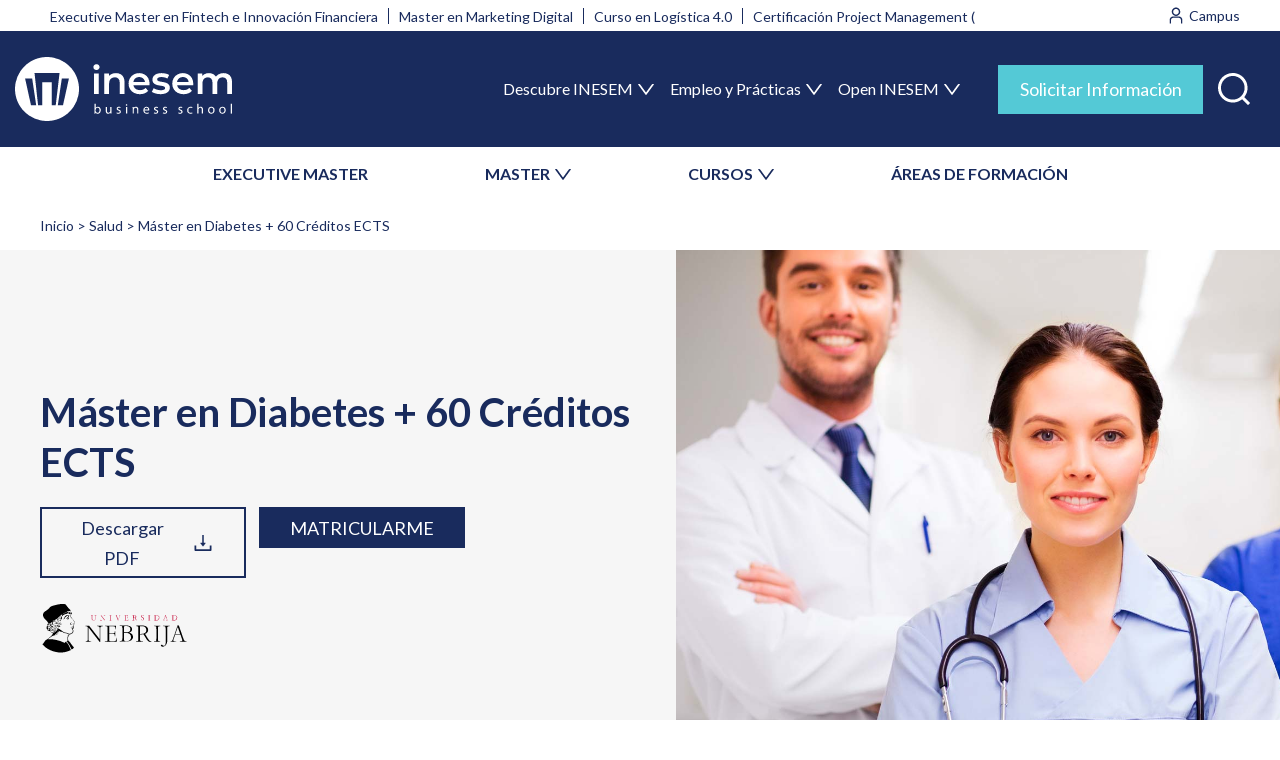

--- FILE ---
content_type: text/html; charset=UTF-8
request_url: https://www.inesem.es/Master-Diabetes
body_size: 43451
content:

<!DOCTYPE html>
<html lang="es" dir="ltr" prefix="content: http://purl.org/rss/1.0/modules/content/  dc: http://purl.org/dc/terms/  foaf: http://xmlns.com/foaf/0.1/  og: http://ogp.me/ns#  rdfs: http://www.w3.org/2000/01/rdf-schema#  schema: http://schema.org/  sioc: http://rdfs.org/sioc/ns#  sioct: http://rdfs.org/sioc/types#  skos: http://www.w3.org/2004/02/skos/core#  xsd: http://www.w3.org/2001/XMLSchema# ">
    <head>
        <meta charset="utf-8" />
<meta name="description" content="➖ Master en Diabetes con 60 Créditos ECTS. Titulación Universitaria | Docentes especializados | Prácticas Profesionales | Programa de Becas" />
<meta name="abstract" content="Máster en Diabetes + 60 Créditos ECTS de INESEM con Programa de Becas y Financiación. Tutorías Personalizadas, Docentes Profesionales y Campus Online" />
<meta name="keywords" content="Azúcar, Crónica, Diabetes, Educacion, Enfermedad, Farmacológico, Mellitus, Nutricional, Pie, Riesgo, Sanidad, tratamiento" />
<link rel="canonical" href="https://www.inesem.es/Master-Diabetes" />
<meta http-equiv="content-language" content="es" />
<link rel="image_src" href="/sites/default/files/imgCategoria/13_Salud.jpg" />
<meta property="og:site_name" content="INESEM Business School" />
<meta property="og:type" content="website" />
<meta property="og:url" content="https://www.inesem.es/Master-Diabetes" />
<meta property="og:title" content="Máster en Diabetes + 60 Créditos ECTS" />
<meta property="og:description" content="➖ Master en Diabetes con 60 Créditos ECTS. Titulación Universitaria | Docentes especializados | Prácticas Profesionales | Programa de Becas" />
<meta property="og:image" content="https://www.inesem.es/sites/default/files/imgCategoria/13_Salud.jpg" />
<meta property="og:image:url" content="https://cdn.inesem.es/img_inesem/logos/logo-inesem-grande.png" />
<meta property="og:image:secure_url" content="https://www.inesem.es/sites/default/files/imgCategoria/13_Salud.jpg" />
<meta property="og:image:type" content="image/jpeg" />
<meta property="og:image:width" content="1920" />
<meta property="og:image:height" content="1000" />
<meta property="og:image:alt" content="Máster en Diabetes + 60 Créditos ECTS" />
<meta property="og:phone_number" content="+34958050205" />
<meta property="fb:admins" content="100000162821433" />
<meta property="fb:app_id" content="299096490456661" />
<meta name="twitter:card" content="summary_large_image" />
<meta name="twitter:description" content="➖ Master en Diabetes con 60 Créditos ECTS. Titulación Universitaria | Docentes especializados | Prácticas Profesionales | Programa de Becas" />
<meta name="twitter:site" content="@inesem" />
<meta name="twitter:title" content="Máster en Diabetes + 60 Créditos ECTS" />
<meta name="twitter:site:id" content="221410785" />
<meta name="twitter:creator" content="@inesem" />
<meta name="twitter:creator:id" content="221410785" />
<meta name="twitter:url" content="https://www.inesem.es/Master-Diabetes" />
<meta name="twitter:image" content="https://www.inesem.es/sites/default/files/imgCategoria/13_Salud.jpg" />
<meta name="twitter:image:alt" content="Máster en Diabetes + 60 Créditos ECTS" />
<meta name="twitter:image:width" content="1920" />
<meta name="twitter:image:height" content="1000" />
<meta name="msvalidate.01" content="D2578BC1E4037389AB3C60FC05300A89" />
<meta name="Generator" content="Drupal 9 (https://www.drupal.org)" />
<meta name="MobileOptimized" content="width" />
<meta name="HandheldFriendly" content="true" />
<meta name="viewport" content="width=device-width, initial-scale=1.0" />
<style>div#sliding-popup, div#sliding-popup .eu-cookie-withdraw-banner, .eu-cookie-withdraw-tab {background: #333333} div#sliding-popup.eu-cookie-withdraw-wrapper { background: transparent; } #sliding-popup h1, #sliding-popup h2, #sliding-popup h3, #sliding-popup p, #sliding-popup label, #sliding-popup div, .eu-cookie-compliance-more-button, .eu-cookie-compliance-secondary-button, .eu-cookie-withdraw-tab { color: #ffffff;} .eu-cookie-withdraw-tab { border-color: #ffffff;}</style>
<script type="application/ld+json">{
    "@context": "https://schema.org",
    "@graph": [
        {
            "@type": "Course",
            "name": "Máster en Diabetes + 60 Créditos ECTS",
            "description": "El presente Master de formación Permanente en Diabetes se dirige a profesionales, titulados y estudiantes del ámbito sanitario y áreas afines que quiera completar o actualizar sus conocimientos sobre diabetes, las causas que la provocan, los tratamientos disponibles o las medidas de prevención que pueden tomarse, además de completar sus conocimientos en la materia.",
            "provider": {
                "@type": "EducationalOrganization",
                "@id": "https://www.inesem.es/",
                "name": "INESEM Business School",
                "url": "https://www.inesem.es/"
            },
            "courseCode": "355340-2402",
            "@id": "/Master-Diabetes"
        },
        {
            "@type": "Organization",
            "sameAs": [
                "https://www.youtube.com/user/inesembusinesschoo",
                "https://www.facebook.com/InesemBusinessSchool",
                "https://twitter.com/inesem",
                "https://www.linkedin.com/school/inesem-business-school",
                "https://www.instagram.com/inesem_business_school/"
            ],
            "name": "INESEM Business School",
            "description": "Masters y Cursos de INESEM Business School, claustro docente profesional, material actualizado. Programa de Becas y Financiación. Programa online 100% tutorizado.",
            "url": "https://www.inesem.es",
            "telephone": "+34958050205",
            "logo": {
                "@type": "ImageObject",
                "url": "https://cdn.inesem.es/img_inesem/logos/logo-inesem.svg",
                "width": "200",
                "height": "80"
            }
        },
        {
            "@type": "VideoObject",
            "name": "Máster en Diabetes + 60 Créditos ECTS",
            "uploadDate": "Mar, 17/09/2024 - 14:00",
            "description": "➖ Master en Diabetes con 60 Créditos ECTS. Titulación Universitaria | Docentes especializados | Prácticas Profesionales | Programa de Becas",
            "thumbnailUrl": "https://i.ytimg.com/vi/",
            "embedUrl": "https://www.youtube.com/embed/"
        }
    ]
}</script>
<link rel="alternate" hreflang="es-ES" href="https://www.inesem.es/Master-Diabetes" />
<link rel="alternate" hreflang="es-CL" href="https://www.inesem.cl/Master-Diabetes" />
<link rel="alternate" hreflang="es-CO" href="https://www.inesem.co/Master-Diabetes" />
<link rel="alternate" hreflang="es-AR" href="https://www.inesem.com.ar/Master-Diabetes" />
<link rel="alternate" hreflang="es-VE" href="https://www.inesem.com.ve/Master-Diabetes" />
<link rel="alternate" hreflang="es-DO" href="https://www.inesem.do/Master-Diabetes" />
<link rel="alternate" hreflang="es-EC" href="https://www.inesem.ec/Master-Diabetes" />
<link rel="alternate" hreflang="es-MX" href="https://www.inesem.mx/Master-Diabetes" />
<link rel="alternate" hreflang="es-PE" href="https://www.inesem.pe/Master-Diabetes" />
<link rel="alternate" hreflang="es-US" href="https://www.inesem.us/Master-Diabetes" />
<link rel="alternate" hreflang="es-GB" href="https://www.inesem.co.uk/Master-Diabetes" />
<link rel="alternate" hreflang="es-BR" href="https://www.inesem.com.br/Master-Diabetes" />
<link rel="icon" href="/themes/eudemony/favicon.svg" type="image/svg+xml" />
</head-placeholder>
        <title>Master Diabetes</title>
        <link rel="stylesheet" media="all" href="/sites/default/files/css/css_36eZBCVS2MRTIpji0ldnNaYADSR78OJ4VsGA776l2_Q.css" />
<link rel="stylesheet" media="all" href="/sites/default/files/css/css_uCGIEi5nTX2K829MFAbuvs1WHf6BFt96u9AaVL_jWZ4.css" />
</css-placeholder>
        </js-placeholder>
        <!-- Google Tag Manager -->
                <script>(function(w,d,s,l,i){w[l]=w[l]||[];w[l].push({'gtm.start':
              new Date().getTime(),event:'gtm.js'});var f=d.getElementsByTagName(s)[0],
            j=d.createElement(s),dl=l!='dataLayer'?'&l='+l:'';j.async=true;j.src=
            'https://www.googletagmanager.com/gtm.js?id='+i+dl;f.parentNode.insertBefore(j,f);
          })(window,document,'script','dataLayer','GTM-5XB65BZ');</script>
        <!-- End Google Tag Manager -->
        <meta name="facebook-domain-verification" content="fk4f01fgx8pd3yg2sl9xrhcweryy4f" />
    
<script>(window.BOOMR_mq=window.BOOMR_mq||[]).push(["addVar",{"rua.upush":"false","rua.cpush":"false","rua.upre":"false","rua.cpre":"false","rua.uprl":"false","rua.cprl":"false","rua.cprf":"false","rua.trans":"","rua.cook":"false","rua.ims":"false","rua.ufprl":"false","rua.cfprl":"false","rua.isuxp":"false","rua.texp":"norulematch","rua.ceh":"false","rua.ueh":"false","rua.ieh.st":"0"}]);</script>
                              <script>!function(e){var n="https://s.go-mpulse.net/boomerang/";if("False"=="True")e.BOOMR_config=e.BOOMR_config||{},e.BOOMR_config.PageParams=e.BOOMR_config.PageParams||{},e.BOOMR_config.PageParams.pci=!0,n="https://s2.go-mpulse.net/boomerang/";if(window.BOOMR_API_key="6KN7L-FGY32-DUTSQ-EHK6A-D3262",function(){function e(){if(!o){var e=document.createElement("script");e.id="boomr-scr-as",e.src=window.BOOMR.url,e.async=!0,i.parentNode.appendChild(e),o=!0}}function t(e){o=!0;var n,t,a,r,d=document,O=window;if(window.BOOMR.snippetMethod=e?"if":"i",t=function(e,n){var t=d.createElement("script");t.id=n||"boomr-if-as",t.src=window.BOOMR.url,BOOMR_lstart=(new Date).getTime(),e=e||d.body,e.appendChild(t)},!window.addEventListener&&window.attachEvent&&navigator.userAgent.match(/MSIE [67]\./))return window.BOOMR.snippetMethod="s",void t(i.parentNode,"boomr-async");a=document.createElement("IFRAME"),a.src="about:blank",a.title="",a.role="presentation",a.loading="eager",r=(a.frameElement||a).style,r.width=0,r.height=0,r.border=0,r.display="none",i.parentNode.appendChild(a);try{O=a.contentWindow,d=O.document.open()}catch(_){n=document.domain,a.src="javascript:var d=document.open();d.domain='"+n+"';void(0);",O=a.contentWindow,d=O.document.open()}if(n)d._boomrl=function(){this.domain=n,t()},d.write("<bo"+"dy onload='document._boomrl();'>");else if(O._boomrl=function(){t()},O.addEventListener)O.addEventListener("load",O._boomrl,!1);else if(O.attachEvent)O.attachEvent("onload",O._boomrl);d.close()}function a(e){window.BOOMR_onload=e&&e.timeStamp||(new Date).getTime()}if(!window.BOOMR||!window.BOOMR.version&&!window.BOOMR.snippetExecuted){window.BOOMR=window.BOOMR||{},window.BOOMR.snippetStart=(new Date).getTime(),window.BOOMR.snippetExecuted=!0,window.BOOMR.snippetVersion=12,window.BOOMR.url=n+"6KN7L-FGY32-DUTSQ-EHK6A-D3262";var i=document.currentScript||document.getElementsByTagName("script")[0],o=!1,r=document.createElement("link");if(r.relList&&"function"==typeof r.relList.supports&&r.relList.supports("preload")&&"as"in r)window.BOOMR.snippetMethod="p",r.href=window.BOOMR.url,r.rel="preload",r.as="script",r.addEventListener("load",e),r.addEventListener("error",function(){t(!0)}),setTimeout(function(){if(!o)t(!0)},3e3),BOOMR_lstart=(new Date).getTime(),i.parentNode.appendChild(r);else t(!1);if(window.addEventListener)window.addEventListener("load",a,!1);else if(window.attachEvent)window.attachEvent("onload",a)}}(),"".length>0)if(e&&"performance"in e&&e.performance&&"function"==typeof e.performance.setResourceTimingBufferSize)e.performance.setResourceTimingBufferSize();!function(){if(BOOMR=e.BOOMR||{},BOOMR.plugins=BOOMR.plugins||{},!BOOMR.plugins.AK){var n=""=="true"?1:0,t="",a="clnom5qccuevc2lrgmoa-f-7c8f3581c-clientnsv4-s.akamaihd.net",i="false"=="true"?2:1,o={"ak.v":"39","ak.cp":"1413635","ak.ai":parseInt("902738",10),"ak.ol":"0","ak.cr":9,"ak.ipv":4,"ak.proto":"h2","ak.rid":"327a5d95","ak.r":51990,"ak.a2":n,"ak.m":"","ak.n":"ff","ak.bpcip":"18.218.230.0","ak.cport":50762,"ak.gh":"2.17.209.145","ak.quicv":"","ak.tlsv":"tls1.3","ak.0rtt":"","ak.0rtt.ed":"","ak.csrc":"-","ak.acc":"","ak.t":"1769026332","ak.ak":"hOBiQwZUYzCg5VSAfCLimQ==STw3BSZo5YxnqGcWDjEzWZUaip4wXV97iBTONDzZ0cXM7FcUBjvpAZN6i6c+caDOWvBZx7hMP2SVTREjFs51ryPKMfilY0ZxAfgXcPX5pV535OpDfBF9TzxfBPn/PP3S/RK1QI+cVe2mhSNOprln41RO4nXDGtSw+/+dIHHLUfrjQ717gJ36ixnWlmL4cfdX85JnSx4B3Pdkyut4dWsTElrDJVZ/1HIDarm5+Zo3tprx7EWOKwdzw5TDi0JEgB+ohCrdfRRppv/kfCRRa29g82B8uWoxKZAwZBdRQ7rzSXoAvjbcRzxsxQTaOwTU2n1k+Po45BhgfR5PxZC1m2zClKeqKl2qHMm127v7LY+j5l69n/jLGCpoNecT3omDOrppffsVUpXVnGAj6QssxxVFnKSAjp/u7lDH4GJcsrlPX5U=","ak.pv":"13","ak.dpoabenc":"","ak.tf":i};if(""!==t)o["ak.ruds"]=t;var r={i:!1,av:function(n){var t="http.initiator";if(n&&(!n[t]||"spa_hard"===n[t]))o["ak.feo"]=void 0!==e.aFeoApplied?1:0,BOOMR.addVar(o)},rv:function(){var e=["ak.bpcip","ak.cport","ak.cr","ak.csrc","ak.gh","ak.ipv","ak.m","ak.n","ak.ol","ak.proto","ak.quicv","ak.tlsv","ak.0rtt","ak.0rtt.ed","ak.r","ak.acc","ak.t","ak.tf"];BOOMR.removeVar(e)}};BOOMR.plugins.AK={akVars:o,akDNSPreFetchDomain:a,init:function(){if(!r.i){var e=BOOMR.subscribe;e("before_beacon",r.av,null,null),e("onbeacon",r.rv,null,null),r.i=!0}return this},is_complete:function(){return!0}}}}()}(window);</script></head>
    <body class="path-curso anonymous page-Master-Diabetes">
                <a href="#main-content" class="visually-hidden focusable skip-link">
            Pasar al contenido principal
        </a>
        
          <div class="page-wrapper dialog-off-canvas-main-canvas" data-off-canvas-main-canvas>
    <div class="layout-container">

        <div class="region region-mobnavigation">
    <div id="block-closemenumobile" class="block--type-basic block--type-basic-closemenumobile block block-block-content block-block-content6e03c7ee-15bb-43e0-91dc-10f7875f42b0">
    
        
            
            <div class="clearfix text-formatted field field--name-body field--type-text-with-summary field--label-hidden field__item"><div class="mobile-header"><img alt="INESEM Business School" class="system-branding" height="46" src="https://cdn.inesem.es/img_inesem/web/logo-inesem.svg" width="157" /><button aria-expanded="false" aria-label="Menú" class="menu-toggle open" value="Cerrar"><svg fill="none" height="27" viewbox="0 0 28 27" width="28" xmlns="http://www.w3.org/2000/svg"><path clip-rule="evenodd" d="M1.22289 0.494865C1.88272 -0.164956 2.9525 -0.164955 3.61232 0.494867L14.228 11.1106L24.8437 0.494871C25.5035 -0.164953 26.5733 -0.164957 27.2331 0.494861C27.893 1.15468 27.893 2.22446 27.2331 2.88429L16.6175 13.5L27.2331 24.1157C27.893 24.7755 27.893 25.8453 27.2331 26.5051C26.5733 27.165 25.5035 27.165 24.8437 26.5051L14.228 15.8895L3.61231 26.5051C2.95249 27.165 1.88271 27.165 1.22289 26.5051C0.56307 25.8453 0.563074 24.7755 1.2229 24.1157L11.8386 13.5L1.22289 2.88429C0.563072 2.22447 0.563073 1.15469 1.22289 0.494865Z" fill="url(#paint0_linear_1431_66265)" fill-rule="evenodd"></path><defs><lineargradient gradientunits="userSpaceOnUse" id="paint0_linear_1431_66265" x1="14.228" x2="14.228" y1="0" y2="27"><stop stop-color="#192B5D"></stop><stop offset="1" stop-color="#192B5D"></stop></lineargradient></defs></svg></button></div>
</div>
      
    </div>
<div id="block-inesemsearchblock" class="block block-inesem-core block-inesem-search-block">
    
        
            <div><form class="inesem-search-form" data-drupal-selector="inesem-search-form" action="/Master-Diabetes" method="post" id="inesem-search-form" accept-charset="UTF-8">
  <div class="js-form-item form-item js-form-type-textfield form-type--textfield js-form-item-s form-item--s form-item--no-label">
      <label for="edit-s" class="form-item__label visually-hidden">Buscar</label>
        <input placeholder="Buscar" data-drupal-selector="edit-s" type="text" id="edit-s" name="s" value="" size="60" maxlength="128" class="form-text form-element form-element--type-text form-element--api-textfield"/>
        </div>
<input data-drupal-selector="edit-submit" type="submit" id="edit-submit--2" name="op" value="Buscar" class="button js-form-submit form-submit"/><input autocomplete="off" data-drupal-selector="form-jehvqbweh-gmhezehdm1278b65ejqf5f5pqmlrniw9k" type="hidden" name="form_build_id" value="form-JehVqBWeh_GMHezEHdM1278b65EjQf5f5pqMLRNiW9k"/><input data-drupal-selector="edit-inesem-search-form" type="hidden" name="form_id" value="inesem_search_form"/>
</form>
</div>

    </div>
<nav role="navigation" aria-labelledby="block-secondarymenu-2-menu" id="block-secondarymenu-2" class="block block-menu navigation menu--secondary-menu">
    
        <div class="container">
                    
                <ul  class="menu">
                                <li class="menu-item">
                <a href="/tipo-de-programa/executive-master" data-drupal-link-system-path="taxonomy/term/473">EXECUTIVE MASTER</a>
                            </li>
                                <li class="menu-item menu-item--expanded">
                <span>MASTER</span>
                                                    <ul  class="menu menu-level-1">
                                <li class="menu-item">
                <a href="/tipo-de-programa/master-universitario" data-drupal-link-system-path="taxonomy/term/361">Masters Universitarios</a>
                            </li>
                                <li class="menu-item">
                <a href="/tipo-de-programa/master-profesional" data-drupal-link-system-path="taxonomy/term/265">Masters Profesionales</a>
                            </li>
                                <li class="menu-item">
                <a href="/tipo-de-programa/masters-oficiales" data-drupal-link-system-path="taxonomy/term/450">Masters Oficiales</a>
                            </li>
                </ul>
    
                            </li>
                                <li class="menu-item menu-item--expanded">
                <span>CURSOS</span>
                                                    <ul  class="menu menu-level-1">
                                <li class="menu-item">
                <a href="/tipo-de-programa/curso-universitario" data-drupal-link-system-path="taxonomy/term/366">Cursos Universitarios</a>
                            </li>
                                <li class="menu-item">
                <a href="/tipo-de-programa/curso" data-drupal-link-system-path="taxonomy/term/439">Cursos Profesionales</a>
                            </li>
                                <li class="menu-item">
                <a href="/tipo-de-programa/curso-superior" data-drupal-link-system-path="taxonomy/term/264">Cursos Superiores</a>
                            </li>
                                <li class="menu-item">
                <a href="/tipo-de-programa/curso-experto" data-drupal-link-system-path="taxonomy/term/362">Curso Experto</a>
                            </li>
                                <li class="menu-item">
                <a href="/tipo-de-programa/cursos-formacion-profesorado" data-drupal-link-system-path="taxonomy/term/451">Cursos de Formación del Profesorado</a>
                            </li>
                                <li class="menu-item">
                <a href="/tipo-de-programa/diplomado" data-drupal-link-system-path="taxonomy/term/585">Diplomados</a>
                            </li>
                </ul>
    
                            </li>
                                <li class="menu-item">
                <a href="/areas-formativas" data-drupal-link-system-path="node/3">ÁREAS DE FORMACIÓN</a>
                            </li>
                </ul>
    


            </div>
</nav>
<nav role="navigation" aria-labelledby="block-navegacionprincipal-2-menu" id="block-navegacionprincipal-2" class="block block-menu navigation menu--main">
    
                
                <ul  class="menu">
                                <li class="menu-item menu-item--expanded">
                <span>Descubre INESEM</span>
                                                    <ul  class="menu menu-level-1">
                                <li class="menu-item">
                <a href="/escuela-de-negocios-online" data-drupal-link-system-path="node/1364">Tu escuela de negocios</a>
                            </li>
                                <li class="menu-item">
                <a href="/metodologia-educativa" data-drupal-link-system-path="node/1372">Metodología</a>
                            </li>
                                <li class="menu-item">
                <a href="/becas-financiacion" data-drupal-link-system-path="node/1370">Becas y Ayudas</a>
                            </li>
                                <li class="menu-item">
                <a href="/claustro-academico" data-drupal-link-system-path="node/1369">Claustro Académico</a>
                            </li>
                                <li class="menu-item">
                <a href="/colaboradores-partners" data-drupal-link-system-path="node/1366">Colaboradores y Partners</a>
                            </li>
                                <li class="menu-item">
                <a href="/nuestra-huella" data-drupal-link-system-path="node/5">Nuestra Huella</a>
                            </li>
                                <li class="menu-item">
                <a href="/rankings" data-drupal-link-system-path="node/1367">Rankings</a>
                            </li>
                                <li class="menu-item">
                <a href="/responsabilidad-social" data-drupal-link-system-path="node/1365">Responsabilidad Social</a>
                            </li>
                </ul>
    
                            </li>
                                <li class="menu-item menu-item--expanded">
                <span>Empleo y Prácticas</span>
                                                    <ul  class="menu menu-level-1">
                                <li class="menu-item">
                <a href="/bolsa-empleo-y-practicas" data-drupal-link-system-path="node/1371">Bolsa de empleo y prácticas</a>
                            </li>
                                <li class="menu-item">
                <a href="/salidas-profesionales" data-drupal-link-system-path="node/6">Salidas Profesionales</a>
                            </li>
                </ul>
    
                            </li>
                                <li class="menu-item menu-item--expanded">
                <span>Open INESEM</span>
                                                    <ul  class="menu menu-level-1">
                                <li class="menu-item">
                <a href="/territorio-inesem/">Webinars y Podcast</a>
                            </li>
                                <li class="menu-item">
                <a href="/revistadigital/">Revista Digital</a>
                            </li>
                                <li class="menu-item">
                <a href="/articulos-investigacion" data-drupal-link-system-path="node/1363">Investigación</a>
                            </li>
                                <li class="menu-item">
                <a href="/diccionario-empresarial" data-drupal-link-system-path="diccionario-empresarial">Diccionario empresarial</a>
                            </li>
                                <li class="menu-item">
                <a href="https://www.opinionesinesem.es">Opiniones</a>
                            </li>
                </ul>
    
                            </li>
                </ul>
    


    </nav>
<div id="block-buttoninfomenumobile" class="block--type-basic block--type-basic-buttoninfomenumobile block block-block-content block-block-content423bfd1c-bd1a-4b2e-93e9-3dbd77047812">
    
        
            
            <div class="clearfix text-formatted field field--name-body field--type-text-with-summary field--label-hidden field__item"><div class="row"><a class="btn-blue-1 alumns" href="https://alumnos.inesem.es/login" target="_blank">Alumno</a> <a class="btn-blue-1 company" href="https://www.formacioncontinua.eu/" target="_blank">Empresa</a></div>

<p><button aria-expanded="false" aria-selected="false" class="btn-sol-info btn-blue-2-big modal-trigger" data-modal-trigger="modal-info" role="tab" title="Solicitar Información">Solicitar Información</button></p>
</div>
      
    </div>
<div id="block-contactinfomenumobile" class="block--type-basic block--type-basic-contactinfomenumobile block block-block-content block-block-contentcf976a15-717b-4084-86b5-d7055d9f56fa">
    
        
            
            <div class="clearfix text-formatted field field--name-body field--type-text-with-summary field--label-hidden field__item"><div class="contact-info-menu-mobile">
    <a class="whatsapp" href="https://api.whatsapp.com/send?phone=34620349853" target="_blank"><img alt="Contactar por whatsapp" src="https://cdn.inesem.es/img_inesem/web/icons/whatsapp-white.svg" width="35" height="35" /><span>Whatsapp</span></a>

    <div class="phone">
        <p>Contacta con nosotros</p>

        <a href="tel:+34958050205" target="_blank"><img alt="Teléfono de INESEM" src="https://cdn.inesem.es/img_inesem/web/icons/phone-icon-white.svg" width="15" height="16" /> 958 050 205</a>
    </div>
</div></div>
      
    </div>

  </div>

    <div class="page-region l-region-header">
        <div class="region-wrapper">
              <div class="region region-header">
    <div id="block-topmenugroup" class="block block-blockgroup block-block-grouptop-menu-group">
    
        
            <div class="container">
            <nav role="navigation" aria-labelledby="block-trends-menu" id="block-trends" class="block block-menu navigation menu--trends">
    
                
                <ul  class="menu">
                                <li class="menu-item">
                <a href="/Executive-Master-Fintech-E-Innovacion-Financiera" data-drupal-link-system-path="curso/3059">Executive Master en Fintech e Innovación Financiera</a>
                            </li>
                                <li class="menu-item">
                <a href="/Master-Marketing-Digital" data-drupal-link-system-path="curso/3089">Master en Marketing Digital</a>
                            </li>
                                <li class="menu-item">
                <a href="/Curso-Logistica-40" data-drupal-link-system-path="curso/2458">Curso en Logística 4.0</a>
                            </li>
                                <li class="menu-item">
                <a href="/Project-Management-Certification" data-drupal-link-system-path="curso/3957">Certificación Project Management (PMI)</a>
                            </li>
                </ul>
    


    </nav>
<div id="block-topmenuright" class="block--type-basic block--type-basic-topmenuright block block-block-content block-block-contentc3667e68-4571-447b-b247-5b82ae1840a6">
            
            <div class="clearfix text-formatted field field--name-body field--type-text-with-summary field--label-hidden field__item"><div class="links"><a target="_blank" class="user" href="https://mylxp.inesem.es/"><img alt="Entrar al campus" src="https://cdn.inesem.es/img_inesem/web/icons/campus-icon.svg" /> <span>Campus</span> </a></div>
</div>
      
    </div>

        </div>
    </div>
<div id="block-mainmenugroup" class="block block-blockgroup block-block-groupmain-menu-group">
    <div class="container">
        
                
                    <div id="block-marcadelsitio" class="block block-system block-system-branding-block">
    
        
                <a href="/" rel="home" class="site-logo" title="Volver al inicio">
            <img src="/themes/eudemony/logo.svg" alt="Inicio" width="217" height="64"/>
        </a>
            </div>
<nav role="navigation" aria-labelledby="block-navegacionprincipal-menu" id="block-navegacionprincipal" class="block block-menu navigation menu--main">
    
                
                <ul  class="menu">
                                <li class="menu-item menu-item--expanded">
                <span>Descubre INESEM</span>
                                                    <ul  class="menu menu-level-1">
                                <li class="menu-item">
                <a href="/escuela-de-negocios-online" data-drupal-link-system-path="node/1364">Tu escuela de negocios</a>
                            </li>
                                <li class="menu-item">
                <a href="/metodologia-educativa" data-drupal-link-system-path="node/1372">Metodología</a>
                            </li>
                                <li class="menu-item">
                <a href="/becas-financiacion" data-drupal-link-system-path="node/1370">Becas y Ayudas</a>
                            </li>
                                <li class="menu-item">
                <a href="/claustro-academico" data-drupal-link-system-path="node/1369">Claustro Académico</a>
                            </li>
                                <li class="menu-item">
                <a href="/colaboradores-partners" data-drupal-link-system-path="node/1366">Colaboradores y Partners</a>
                            </li>
                                <li class="menu-item">
                <a href="/nuestra-huella" data-drupal-link-system-path="node/5">Nuestra Huella</a>
                            </li>
                                <li class="menu-item">
                <a href="/rankings" data-drupal-link-system-path="node/1367">Rankings</a>
                            </li>
                                <li class="menu-item">
                <a href="/responsabilidad-social" data-drupal-link-system-path="node/1365">Responsabilidad Social</a>
                            </li>
                </ul>
    
                            </li>
                                <li class="menu-item menu-item--expanded">
                <span>Empleo y Prácticas</span>
                                                    <ul  class="menu menu-level-1">
                                <li class="menu-item">
                <a href="/bolsa-empleo-y-practicas" data-drupal-link-system-path="node/1371">Bolsa de empleo y prácticas</a>
                            </li>
                                <li class="menu-item">
                <a href="/salidas-profesionales" data-drupal-link-system-path="node/6">Salidas Profesionales</a>
                            </li>
                </ul>
    
                            </li>
                                <li class="menu-item menu-item--expanded">
                <span>Open INESEM</span>
                                                    <ul  class="menu menu-level-1">
                                <li class="menu-item">
                <a href="/territorio-inesem/">Webinars y Podcast</a>
                            </li>
                                <li class="menu-item">
                <a href="/revistadigital/">Revista Digital</a>
                            </li>
                                <li class="menu-item">
                <a href="/articulos-investigacion" data-drupal-link-system-path="node/1363">Investigación</a>
                            </li>
                                <li class="menu-item">
                <a href="/diccionario-empresarial" data-drupal-link-system-path="diccionario-empresarial">Diccionario empresarial</a>
                            </li>
                                <li class="menu-item">
                <a href="https://www.opinionesinesem.es">Opiniones</a>
                            </li>
                </ul>
    
                            </li>
                </ul>
    


    </nav>

<div id="block-actionsmainmenugroup" class="block--type-basic block--type-basic-actionsmainmenugroup block block-block-content block-block-contentd196097c-245a-427d-b552-4a84f4e43ae5 block-actionsmainmenugroup">
    
        
            
            <div class="clearfix text-formatted field field--name-body field--type-text-with-summary field--label-hidden field__item"><div class="block-content">
    <ul><li><button aria-expanded="false" aria-selected="false" class="btn-sol-info btn-blue-2-big modal-trigger" data-modal-trigger="modal-info" role="tab" title="Solicitar Información">Solicitar Información</button></li>
        <li><a class="search-icon" href="/buscador" role="button" title="Buscar"><img alt="Buscar formación" height="23" src="https://cdn.inesem.es/img_inesem/web/icons/search-icon.svg" width="23" /><span>Buscar</span></a></li>
        <li><button aria-expanded="true" aria-label="Menú" class="menu-toggle" value="Menú"><img alt="Toggle Menu" height="30" src="https://cdn.inesem.es/img_inesem/web/icons/toggle-menu-icon-white.svg" width="30" /><span>Menú</span></button></li>
    </ul></div>
</div>
      
    </div>

            </div>
</div>
<nav role="navigation" aria-labelledby="block-secondarymenu-menu" id="block-secondarymenu" class="block block-menu navigation menu--secondary-menu">
    
        <div class="container">
                    
                <ul  class="menu">
                                <li class="menu-item">
                <a href="/tipo-de-programa/executive-master" data-drupal-link-system-path="taxonomy/term/473">EXECUTIVE MASTER</a>
                            </li>
                                <li class="menu-item menu-item--expanded">
                <span>MASTER</span>
                                                    <ul  class="menu menu-level-1">
                                <li class="menu-item">
                <a href="/tipo-de-programa/master-universitario" data-drupal-link-system-path="taxonomy/term/361">Masters Universitarios</a>
                            </li>
                                <li class="menu-item">
                <a href="/tipo-de-programa/master-profesional" data-drupal-link-system-path="taxonomy/term/265">Masters Profesionales</a>
                            </li>
                                <li class="menu-item">
                <a href="/tipo-de-programa/masters-oficiales" data-drupal-link-system-path="taxonomy/term/450">Masters Oficiales</a>
                            </li>
                </ul>
    
                            </li>
                                <li class="menu-item menu-item--expanded">
                <span>CURSOS</span>
                                                    <ul  class="menu menu-level-1">
                                <li class="menu-item">
                <a href="/tipo-de-programa/curso-universitario" data-drupal-link-system-path="taxonomy/term/366">Cursos Universitarios</a>
                            </li>
                                <li class="menu-item">
                <a href="/tipo-de-programa/curso" data-drupal-link-system-path="taxonomy/term/439">Cursos Profesionales</a>
                            </li>
                                <li class="menu-item">
                <a href="/tipo-de-programa/curso-superior" data-drupal-link-system-path="taxonomy/term/264">Cursos Superiores</a>
                            </li>
                                <li class="menu-item">
                <a href="/tipo-de-programa/curso-experto" data-drupal-link-system-path="taxonomy/term/362">Curso Experto</a>
                            </li>
                                <li class="menu-item">
                <a href="/tipo-de-programa/cursos-formacion-profesorado" data-drupal-link-system-path="taxonomy/term/451">Cursos de Formación del Profesorado</a>
                            </li>
                                <li class="menu-item">
                <a href="/tipo-de-programa/diplomado" data-drupal-link-system-path="taxonomy/term/585">Diplomados</a>
                            </li>
                </ul>
    
                            </li>
                                <li class="menu-item">
                <a href="/areas-formativas" data-drupal-link-system-path="node/3">ÁREAS DE FORMACIÓN</a>
                            </li>
                </ul>
    


            </div>
</nav>

  </div>

        </div>
    </div>

  <main class="page-region l-region-content" role="main">
    <div class="region-wrapper">
      <a id="main-content" tabindex="-1"></a>            <div class="layout-content">
          <div class="region region-content">
    <div data-drupal-messages-fallback class="hidden messages-list"></div><div id="block-eudemony-contenidoprincipaldelapagina" class="block block-system block-system-main-block">
    
        
            





        
                        


<article class="curso-page">
        <style>
        @media (min-width: 1230px) {
            .curso-page .banner-curso {
                background-image: url('/sites/default/files/imgCategoria/13_Salud.jpg');
                background-repeat: no-repeat;
                background-size: contain;
                background-position: calc(50% + 560px) center;
            }
        }
    </style>
      <nav class="breadcrumb-blue" role="navigation" aria-labelledby="system-breadcrumb">
    <div id="system-breadcrumb" class="visually-hidden">Breadcrumb</div>
    <ol class="breadcrumb__list">
          <li class="breadcrumb__item">
                  <a href="/">Inicio</a>
              </li>
          <li class="breadcrumb__item">
                  <a href="https://www.inesem.es/areas-formativas/cursos-salud-online">Salud</a>
              </li>
          <li class="breadcrumb__item">
                  Máster en Diabetes + 60 Créditos ECTS
              </li>
        </ol>
  </nav>

    <div class="banner-curso">
        <div class="container">
            <div class="content-banner">
                                    <h1 class="title-banner-curso">
                        Máster en Diabetes + 60 Créditos ECTS
                    </h1>
                
                <div class="buttons">
                                            <a class="btn-bordered use-ajax"
                           href="/download_plan/2509"
                           data-simo="58829"
                           data-modal-trigger="pdf-curso" aria-expanded="false" aria-selected="false" role="tab">
                            Descargar PDF
                            <img loading="lazy" alt="Descargar PDF"
                                 src="https://cdn.inesem.es/img_inesem/web/icons/download-icon.svg">
                        </a>
                                                                <a href="/checkout/d7e3dad5-f398-4e7a-8302-b0f7ced2b46e/enroll" class="btn-blue-1 btn-enroll modal-trigger"
                           target="_self">Matricularme</a>
                                        <button class="btn-blue-2 modal-trigger button-mobile-course-info"  data-simo="58829"
                            data-modal-trigger="modal-info" aria-expanded="false" aria-selected="false" role="tab">
                        Solicitar info
                    </button>
                </div>

                                    <div class="teaching-entity">
                        <img loading="lazy" class="nebrija logo-entidad" src="https://cdn.inesem.es/image/eimpartidoras/80.svg" alt="La universidad Antonio de Nebrija es Universidad colaboradora con INESEM Business School" title="Universidad Antonio de Nebrija" width="190" height="77"/>
                    </div>
                            </div>
        </div>
    </div>
    <input type="hidden" id="id_campanya_hide" name="id_campanya_hide" value="48">
    <input type="hidden" id="id_simo_hide" name="id_simo_hide" value="58829">
    <input type="hidden" id="referencia_producto_hide" name="referencia_producto_hide" value="43085">

    
        <section class="info-items">
        <div class="container">
            <div class="content">
                                    <div class="item">
                        <img loading="lazy" class="icon" alt="Icono de modalidad"
                             src="https://cdn.inesem.es/img_inesem/web/icons/modality-icon.svg" width="25" height="20">
                        <span class="content-item">
                                    100% Online
                                </span>
                    </div>
                                                    <div class="item">
                        <img loading="lazy" class="icon" alt="Icono de créditos ECTS"
                             src="https://cdn.inesem.es/img_inesem/web/icons/credits-icon.svg" width="25" height="20">
                        <span class="content-item">60 ECTS</span>
                    </div>
                                                    <div class="item">
                        <img loading="lazy" class="icon" alt="Icono de duración"
                             src="https://cdn.inesem.es/img_inesem/web/icons/clock-icon.svg" width="25" height="20">
                        <span class="content-item">
                                                                    12 Meses
                                                            </span>
                    </div>
                                                    <div class="item">
                        <img loading="lazy" class="icon" alt="Icono de flexibilidad horaria"
                             src="https://cdn.inesem.es/img_inesem/web/icons/hourglass-icon.svg" width="25" height="20">
                        <span class="content-item">Flexibilidad horaria</span>
                    </div>
                                                                    <div class="item price with-promo">
                        <img loading="lazy" class="icon" alt="Precio"
                             src="https://cdn.inesem.es/img_inesem/web/icons/tag-icon.svg" width="25" height="20">
                        <div class="content-item price">
                            <span class="normal-price">2195€</span>
                                                            <span class="promo-price">1756€</span>
                                <span class="date-end-promo">-20% (hasta el 30/01/2026)</span>
                                <span class="note-fp">
                                    * Becas y descuentos no aplicables a formación programada
                                </span>
                                                    </div>
                    </div>
                                            </div>
        </div>
        <div class="container">
            <div class="content">
                <div class="bottom-content payment-widgets"><div class="payment-widgets">

<div class="payment-widget sequra-simulator"><script>
  var Drupal = {};
  var drupalSettings = {"sequra":{"merchant":"inesem_web","assetKey":"SeH92ghna7","products":["pp3"],"scriptUri":"https:\/\/live.sequracdn.com\/assets\/sequra-checkout.min.js","locale":"en","currency":"EUR"}};

  if (typeof Drupal !== "undefined" && typeof drupalSettings !== "undefined") {
    var sequraConfigParams = {
      merchant: drupalSettings.sequra.merchant,
      assetKey: drupalSettings.sequra.assetKey,
      products: drupalSettings.sequra.products,
      scriptUri: drupalSettings.sequra.scriptUri,
      locale: drupalSettings.sequra.locale,
      currency: drupalSettings.sequra.currency,
    };

    (function(i, s, o, g, r, a, m) {i["SequraConfiguration"] = g;i["SequraOnLoad"] = [];i[r] = {};i[r][a] = function(callback) {i["SequraOnLoad"].push(callback);};(a = s.createElement(o)), (m = s.getElementsByTagName(o)[0]);a.async = 1;a.src = g.scriptUri;m.parentNode.insertBefore(a, m);})(window, document, "script", sequraConfigParams, "Sequra", "onLoad");
  }
  else {
    console.log("Sequra simulator without settings !!");
  }
</script>

<div class="sequra-widget" style="display: flex;">
    <span class="amount" style="margin-right: 5px; color: inherit; font-size: 15px; font-weight: bold;font-family: Open Sans,sans-serif;padding-top: 3px;">2195&euro;</span>
    <span class="widget"><div
            class="sequra-promotion-widget"
            data-amount="219500"
            data-product="pp3"
            data-alignment="left"
    ></div></span>
</div>
</div>

<div class="payment-widget innovapay-banner"><div>
      <div><img src="https://pgw.educapay.ai/themes/custom/innovapay_theme/educapay.svg" style="height: 22px;"/> Seguridad y confianza en tus pagos online.</div>
    </div></div></div></div>
            </div>
        </div>
    </section>
    
        <div class="content-curso">
        <div class="col-left">

            <ul class="course-tabs">
                <li class="scroll-link active" data-scroll="presentation" data-margin_top_mob="125"
                    data-margin_top_desk="170">
                    Presentación
                </li>
                <li class="scroll-link" data-scroll="syllabus" data-margin_top_mob="125" data-margin_top_desk="170">
                    Temario
                </li>
                                    <li class="scroll-link" data-scroll="academic-staff" data-margin_top_mob="125"
                        data-margin_top_desk="170">
                        Claustro
                    </li>
                                <li class="scroll-link" data-scroll="methodology" data-margin_top_mob="125" data-margin_top_desk="170">
                    Metodología
                </li>
                <li class="scroll-link" data-scroll="degree" data-margin_top_mob="125" data-margin_top_desk="170">
                    Titulación
                </li>
                            </ul>

            
            <section id="presentation" class="section-curso presentation">
                <h2 class="title-section dark-blue">
                    Descripción
                </h2>
                <div class="content-section">
                    <div class="paragraph">
                        <p><strong>M&aacute;s de 425 millones de personas</strong> <strong>sufren diabetes</strong> actualmente. Esta <strong>enfermedad</strong> se ha convertido en una de las m&aacute;s comunes entre la sociedad ya que en los &uacute;ltimos decenios ha experimentado un <strong>gran aumento</strong>. &nbsp;Debido a ello, es necesario que los profesionales sepan c&oacute;mo tratar esta enfermedad y conozcan los problemas que se derivan de esta. &iexcl;Si quieres <strong>formarte para ello</strong>, con el <strong>Master diabetes</strong> obtendr&aacute;s una formaci&oacute;n especializada y detallada en la materia!</p>
                    </div>

                                        
                    
                                            <div class="paragraph">
                            <h3 class="title">
                                                                    ¿Quién puede acceder al master?
                                                            </h3>
                            <div class="content-paragraph">
                                El presente Master de formación Permanente en Diabetes se dirige a profesionales, titulados y estudiantes del ámbito sanitario y áreas afines que quiera completar o actualizar sus conocimientos sobre diabetes, las causas que la provocan, los tratamientos disponibles o las medidas de prevención que pueden tomarse, además de completar sus conocimientos en la materia.
                            </div>
                        </div>
                    
                                            <div class="paragraph">
                            <h3 class="title">
                                Objetivos
                            </h3>
                            <div class="content-paragraph">
                                - Estudiar las características de la diabetes mellitus. 
- Analizar la diabetes en situaciones especiales. 
- Determinar los factores de riesgo en la diabetes.
- Conocer el tratamiento diabetológico no farmacológico. 
- Conocer la educación nutricional y tratamiento dietético de la enfermedad. 
- Establecer una educación diabetológica. 
- Determinar las complicaciones agudas y crónicas
                            </div>
                        </div>
                    
                                            <div class="paragraph professional-outings">
                            <h3 class="title">
                                Salidas Profesionales
                            </h3>
                            <div class="content-paragraph">
                                Los conocimientos adquiridos a lo largo de este Master de formación Permanente en Diabetes te ofrecen la posibilidad de orientar tu carrera profesional hacia el ámbito de la Sanidad, ya sea en Enfermería o Medicina, llevando a cabo funciones relacionadas con la educación terapéutica en diabetes. Es decir, te permitirá tanto desarrollar tu carrera profesional en el área.
                            </div>
                        </div>
                    
                </div>
            </section>

            <section id="syllabus" class="section-curso syllabus">
                <h2 class="title-section">
                    Temario
                </h2>
                <div class="content-section">
                    <div><div class='panel-group' id='acordeonp0m0uf0ud0'><div class='panel panel-default'><div class='panel-heading'><h3 class="tituloModulo panel-title">MÓDULO 1. SALUD EN DIABETES</h3></div><div id='collapsep0m1uf0ud0' class='panel-body collapse'><div class='panel-inner'><div class='panel-group' id='acordeonp0m1uf0ud0'><div class='panel panel-default'><div class='panel-heading'><h3 class="tituloTema panel-title">UNIDAD DIDÁCTICA 1. ANTROPOLOGÍA DE LA SALUD</h3></div><div id='collapsep0m1uf0ud1' class='panel-body collapse'><div class='panel-inner'><ol><li>Introducción a la antropología</li><li>Definición de antropología de la salud</li><li>Concepto de salud y enfermedad</li><li>Dimensiones de la enfermedad: disease, sickness e illness</li></ol></div></div></div><div class='panel panel-default'><div class='panel-heading'><h3 class="tituloTema panel-title">UNIDAD DIDÁCTICA 2. CONCEPTUALIZACIÓN DE LA DIABETES MELLITUS</h3></div><div id='collapsep0m1uf0ud2' class='panel-body collapse'><div class='panel-inner'><ol><li>El sistema endocrino. Recuerdo anatómico y fisiológico del páncreas</li><li>Concepto de diabetes mellitus</li><li>Clasificación de la DM</li></ol></div></div></div><div class='panel panel-default'><div class='panel-heading'><h3 class="tituloTema panel-title">UNIDAD DIDÁCTICA 3. DIAGNÓSTICO</h3></div><div id='collapsep0m1uf0ud3' class='panel-body collapse'><div class='panel-inner'><ol><li>Diagnóstico, objetivos e intervenciones</li><li>Datos de la Diabetes Mellitus</li><li>Cuidados en el paciente diabético</li></ol></div></div></div><div class='panel panel-default'><div class='panel-heading'><h3 class="tituloTema panel-title">UNIDAD DIDÁCTICA 4. DIABETES EN SITUACIONES ESPECIALES</h3></div><div id='collapsep0m1uf0ud4' class='panel-body collapse'><div class='panel-inner'><ol><li>Diabetes Mellitus tipo 2 infanto - juvenil</li><li>Diabetes Mellitus gestacional</li><li>Diabetes Mellitus en el anciano</li><li>Viajes</li><li>Cirugía</li><li>Otros aspectos</li></ol></div></div></div><div class='panel panel-default'><div class='panel-heading'><h3 class="tituloTema panel-title">UNIDAD DIDÁCTICA 5. TRATAMIENTO DIABETOLÓGICO NO FARMACOLÓGICO</h3></div><div id='collapsep0m1uf0ud5' class='panel-body collapse'><div class='panel-inner'><ol><li>Estilo de vida</li><li>Conceptos: salud, enfermedad, alimentación y nutrición</li><li>Alimentación: variedad y equilibrio</li><li>Descanso y sueño</li><li>Bienestar</li></ol></div></div></div><div class='panel panel-default'><div class='panel-heading'><h3 class="tituloTema panel-title">UNIDAD DIDÁCTICA 6. EJERCICIO FÍSICO</h3></div><div id='collapsep0m1uf0ud6' class='panel-body collapse'><div class='panel-inner'><ol><li>Conceptualización del ejercicio físico</li><li>Beneficios</li><li>Precauciones</li><li>Componentes de la actividad física</li><li>Efectos de la actividad física y la alimentación</li><li>Ayudas ergogénicas</li><li>Normas generales para la práctica de ejercicio físico en el diabético</li></ol></div></div></div><div class='panel panel-default'><div class='panel-heading'><h3 class="tituloTema panel-title">UNIDAD DIDÁCTICA 7. CONSUMO DE TABACO, ALCOHOL Y OTRAS DROGAS</h3></div><div id='collapsep0m1uf0ud7' class='panel-body collapse'><div class='panel-inner'><ol><li>Drogas y salud</li><li>Drogas legales e ilegales</li><li>Factores de riesgo en el consumo de drogas</li><li>Factores de protección en el consumo de drogas</li><li>Educación en valores para prevenir el consumo de sustancias nocivas</li><li>FAD</li></ol></div></div></div></div></div></div></div><div class='panel panel-default'><div class='panel-heading'><h3 class="tituloModulo panel-title">MÓDULO 2. TRATAMIENTO DIETÉTICO EN PERSONAS CON DIABETES</h3></div><div id='collapsep0m2uf0ud0' class='panel-body collapse'><div class='panel-inner'><div class='panel-group' id='acordeonp0m2uf0ud0'><div class='panel panel-default'><div class='panel-heading'><h3 class="tituloTema panel-title">UNIDAD DIDÁCTICA 1. EDUCACIÓN NUTRICIONAL Y TRATAMIENTO DIETÉTICO</h3></div><div id='collapsep0m2uf0ud1' class='panel-body collapse'><div class='panel-inner'><ol><li>Hidratos de carbono</li><li>Proteínas</li><li>Grasa</li><li>Vitaminas y minerales</li><li>Agua y alcohol</li></ol></div></div></div><div class='panel panel-default'><div class='panel-heading'><h3 class="tituloTema panel-title">UNIDAD DIDÁCTICA 2. LA ALIMENTACIÓN Y LOS ALIMENTOS</h3></div><div id='collapsep0m2uf0ud2' class='panel-body collapse'><div class='panel-inner'><ol><li>Alimentos libres</li><li>Alimentos desaconsejados</li></ol></div></div></div><div class='panel panel-default'><div class='panel-heading'><h3 class="tituloTema panel-title">UNIDAD DIDÁCTICA 3. PLANES ALIMENTARIOS</h3></div><div id='collapsep0m2uf0ud3' class='panel-body collapse'><div class='panel-inner'><ol><li>Cálculo de las necesidades calóricas diarias</li></ol></div></div></div><div class='panel panel-default'><div class='panel-heading'><h3 class="tituloTema panel-title">UNIDAD DIDÁCTICA 4. DIETA PARA LA DIABETES</h3></div><div id='collapsep0m2uf0ud4' class='panel-body collapse'><div class='panel-inner'><ol><li>Dieta en diabetes gestacional</li></ol></div></div></div><div class='panel panel-default'><div class='panel-heading'><h3 class="tituloTema panel-title">UNIDAD DIDÁCTICA 5. ALIMENTACIÓN POR RACIONES</h3></div><div id='collapsep0m2uf0ud5' class='panel-body collapse'><div class='panel-inner'><ol><li>Alimentación por raciones</li></ol></div></div></div><div class='panel panel-default'><div class='panel-heading'><h3 class="tituloTema panel-title">UNIDAD DIDÁCTICA 6. COMER FUERA DE CASA</h3></div><div id='collapsep0m2uf0ud6' class='panel-body collapse'><div class='panel-inner'><ol><li>Comer fuera de casa</li></ol></div></div></div></div></div></div></div><div class='panel panel-default'><div class='panel-heading'><h3 class="tituloModulo panel-title">MÓDULO 3. FACTORES DE RIESGO EN DIABETES</h3></div><div id='collapsep0m3uf0ud0' class='panel-body collapse'><div class='panel-inner'><div class='panel-group' id='acordeonp0m3uf0ud0'><div class='panel panel-default'><div class='panel-heading'><h3 class="tituloTema panel-title">UNIDAD DIDÁCTICA 1. PREVENCIÓN Y PROMOCIÓN DE LA SALUD</h3></div><div id='collapsep0m3uf0ud1' class='panel-body collapse'><div class='panel-inner'><ol><li>Fundamentos de promoción y prevención de la salud</li><li>Conceptualización de promoción y prevención</li><li>Promoción y prevención de la salud desde la psicología</li><li>Prevención de la enfermedad</li></ol></div></div></div><div class='panel panel-default'><div class='panel-heading'><h3 class="tituloTema panel-title">UNIDAD DIDÁCTICA 2. OBESIDAD</h3></div><div id='collapsep0m3uf0ud2' class='panel-body collapse'><div class='panel-inner'><ol><li>Epidemiología</li><li>Causas del sobrepeso y obesidad</li><li>Fisiopatología de la obesidad</li><li>Tipos de sobrepeso y obesidad</li><li>Obesidad y diabetes mellitus</li></ol></div></div></div><div class='panel panel-default'><div class='panel-heading'><h3 class="tituloTema panel-title">UNIDAD DIDÁCTICA 3. PATOLOGÍA CARDIOVASCULAR</h3></div><div id='collapsep0m3uf0ud3' class='panel-body collapse'><div class='panel-inner'><ol><li>Hipertensión</li><li>Hipotensión arterial</li><li>2.3 Tratamientos</li><li>Hiperlipidemia</li></ol></div></div></div><div class='panel panel-default'><div class='panel-heading'><h3 class="tituloTema panel-title">UNIDAD DIDÁCTICA 4. TABACO</h3></div><div id='collapsep0m3uf0ud4' class='panel-body collapse'><div class='panel-inner'><ol><li>Recorrido histórico</li><li>El tabaco</li><li>La nicotina</li><li>Riesgos del consumo de tabaco</li><li>Consecuencias del consumo de tabaco</li></ol></div></div></div><div class='panel panel-default'><div class='panel-heading'><h3 class="tituloTema panel-title">UNIDAD DIDÁCTICA 5. GENÉTICA</h3></div><div id='collapsep0m3uf0ud5' class='panel-body collapse'><div class='panel-inner'><ol><li>Conceptos básicos</li><li>Genética de poblaciones</li><li>La selección natural</li><li>La variabilidad heredable</li><li>La genética en la diabetes mellitus</li></ol></div></div></div><div class='panel panel-default'><div class='panel-heading'><h3 class="tituloTema panel-title">UNIDAD DIDÁCTICA 6. OTROS FACTORES DE RIESGO</h3></div><div id='collapsep0m3uf0ud6' class='panel-body collapse'><div class='panel-inner'><ol><li>Cardiopatía isquémica</li><li>Ovarios poliquísiticos</li><li>Sedentarismo</li><li>Dieta</li><li>Otros factores</li></ol></div></div></div><div class='panel panel-default'><div class='panel-heading'><h3 class="tituloTema panel-title">UNIDAD DIDÁCTICA 7. PREVENCIÓN DE LA DIABETES MELLITUS</h3></div><div id='collapsep0m3uf0ud7' class='panel-body collapse'><div class='panel-inner'><ol><li>Educación nutricional</li><li>Complicaciones de la Diabetes Mellitus</li></ol></div></div></div></div></div></div></div><div class='panel panel-default'><div class='panel-heading'><h3 class="tituloModulo panel-title">MÓDULO 4. COMPLICACIONES Y TRATAMIENTO FARMACOLÓGICO EN DIABETES</h3></div><div id='collapsep0m4uf0ud0' class='panel-body collapse'><div class='panel-inner'><div class='panel-group' id='acordeonp0m4uf0ud0'><div class='panel panel-default'><div class='panel-heading'><h3 class="tituloTema panel-title">UNIDAD DIDÁCTICA 1. COMPLICACIONES AGUDAS</h3></div><div id='collapsep0m4uf0ud1' class='panel-body collapse'><div class='panel-inner'><ol><li>Clasificación de las complicaciones agudas en la Diabetes Mellitus</li><li>Cetoacidosis diabética</li><li>Coma hiperosmolar no cetósico</li><li>Hipoglucemia</li><li>Diabetes e infección</li></ol></div></div></div><div class='panel panel-default'><div class='panel-heading'><h3 class="tituloTema panel-title">UNIDAD DIDÁCTICA 2. COMPLICACIONES CRÓNICAS</h3></div><div id='collapsep0m4uf0ud2' class='panel-body collapse'><div class='panel-inner'><ol><li>Retinopatía diabética</li><li>Nefropatía diabética</li><li>Neuropatía diabética</li><li>Disfunción eréctil</li><li>Riesgo cardiovascular</li></ol></div></div></div><div class='panel panel-default'><div class='panel-heading'><h3 class="tituloTema panel-title">UNIDAD DIDÁCTICA 3. PIE DIABÉTICO</h3></div><div id='collapsep0m4uf0ud3' class='panel-body collapse'><div class='panel-inner'><ol><li>Definición del pie diabético</li><li>Clasificación</li><li>Evaluación del pie diabético</li><li>Tratamiento del pie diabético</li><li>Consejos a tener en cuenta en el cuidado de los pies</li></ol></div></div></div><div class='panel panel-default'><div class='panel-heading'><h3 class="tituloTema panel-title">UNIDAD DIDÁCTICA 4. TRATAMIENTO DE LA DIABETES MELLITUS</h3></div><div id='collapsep0m4uf0ud4' class='panel-body collapse'><div class='panel-inner'><ol><li>Aspectos generales del tratamiento</li></ol></div></div></div><div class='panel panel-default'><div class='panel-heading'><h3 class="tituloTema panel-title">UNIDAD DIDÁCTICA 5. ANTIDIABÉTICOS ORALES</h3></div><div id='collapsep0m4uf0ud5' class='panel-body collapse'><div class='panel-inner'><ol><li>Biguanidas</li><li>Sulfonilureas</li><li>Inhibidores de la α-glucosidasa</li><li>Meglitinidas</li><li>Tiazolidinodionas o Glitazonas</li><li>Nuevos fármacos antidiabéticos</li><li>Pautas de combinación de los antidiabéticos orales</li></ol></div></div></div><div class='panel panel-default'><div class='panel-heading'><h3 class="tituloTema panel-title">UNIDAD DIDÁCTICA 6. INSULINOTERAPIA</h3></div><div id='collapsep0m4uf0ud6' class='panel-body collapse'><div class='panel-inner'><ol><li>Insulina. Tipos de insulinas</li><li>Pautas de administración. Terapia bolo- basal</li><li>Tratamiento combinado</li><li>Bombas de infusión de insulina</li></ol></div></div></div></div></div></div></div><div class='panel panel-default'><div class='panel-heading'><h3 class="tituloModulo panel-title">MÓDULO 5. EDUCACIÓN EN DIABETES</h3></div><div id='collapsep0m5uf0ud0' class='panel-body collapse'><div class='panel-inner'><div class='panel-group' id='acordeonp0m5uf0ud0'><div class='panel panel-default'><div class='panel-heading'><h3 class="tituloTema panel-title">UNIDAD DIDÁCTICA 1. EDUCACIÓN DIABETOLÓGICA</h3></div><div id='collapsep0m5uf0ud1' class='panel-body collapse'><div class='panel-inner'></div></div></div><div class='panel panel-default'><div class='panel-heading'><h3 class="tituloTema panel-title">UNIDAD DIDÁCTICA 2. PROGRAMAS FORMATIVOS DE EDUCACIÓN DIABETOLÓGICA</h3></div><div id='collapsep0m5uf0ud2' class='panel-body collapse'><div class='panel-inner'></div></div></div><div class='panel panel-default'><div class='panel-heading'><h3 class="tituloTema panel-title">UNIDAD DIDÁCTICA 3. EDUCACIÓN EN PERSONAS CON DIABETES TIPO 1</h3></div><div id='collapsep0m5uf0ud3' class='panel-body collapse'><div class='panel-inner'></div></div></div><div class='panel panel-default'><div class='panel-heading'><h3 class="tituloTema panel-title">UNIDAD DIDÁCTICA 4. EDUCACIÓN EN PERSONAS CON RIESGO DE DIABETES TIPO 2 O CON DIABETES TIPO 2</h3></div><div id='collapsep0m5uf0ud4' class='panel-body collapse'><div class='panel-inner'></div></div></div><div class='panel panel-default'><div class='panel-heading'><h3 class="tituloTema panel-title">UNIDAD DIDÁCTICA 5. EDUCACIÓN TERAPÉUTICA EN EL NIÑO Y EN EL ADOLESCENTE</h3></div><div id='collapsep0m5uf0ud5' class='panel-body collapse'><div class='panel-inner'></div></div></div><div class='panel panel-default'><div class='panel-heading'><h3 class="tituloTema panel-title">UNIDAD DIDÁCTICA 6. EDUCACIÓN TERAPÉUTICA PARA LA DETECCIÓN DE RIESGO DEL PIE DIABÉTICO</h3></div><div id='collapsep0m5uf0ud6' class='panel-body collapse'><div class='panel-inner'></div></div></div><div class='panel panel-default'><div class='panel-heading'><h3 class="tituloTema panel-title">UNIDAD DIDÁCTICA 7. IMPACTO DEL PROGRAMA DEL “PACIENTE EXPERTO” EN LA EDUCACIÓN DIABETOLÓGICA</h3></div><div id='collapsep0m5uf0ud7' class='panel-body collapse'><div class='panel-inner'></div></div></div><div class='panel panel-default'><div class='panel-heading'><h3 class="tituloTema panel-title">UNIDAD DIDÁCTICA 8. IMPACTO DE LAS ASOCIACIONES DE PACIENTES</h3></div><div id='collapsep0m5uf0ud8' class='panel-body collapse'><div class='panel-inner'></div></div></div><div class='panel panel-default'><div class='panel-heading'><h3 class="tituloTema panel-title">UNIDAD DIDÁCTICA 9. ASPECTOS ÉTICOS EN LA EDUCACIÓN DIABETOLÓGICA</h3></div><div id='collapsep0m5uf0ud9' class='panel-body collapse'><div class='panel-inner'></div></div></div><div class='panel panel-default'><div class='panel-heading'><h3 class="tituloTema panel-title">UNIDAD DIDÁCTICA 10. DIFICULTADES EN EL SEGUIMIENTO CRÓNICO</h3></div><div id='collapsep0m5uf0ud10' class='panel-body collapse'><div class='panel-inner'></div></div></div></div></div></div></div><div class='panel panel-default'><div class='panel-heading'><h3 class="tituloModulo panel-title">MÓDULO 6. TECNOLOGÍA EN DIABETES</h3></div><div id='collapsep0m6uf0ud0' class='panel-body collapse'><div class='panel-inner'><div class='panel-group' id='acordeonp0m6uf0ud0'><div class='panel panel-default'><div class='panel-heading'><h3 class="tituloTema panel-title">UNIDAD DIDÁCTICA 1. VISIÓN GENERAL DEL USO DE LA TECNOLOGÍA EN DIABETES</h3></div><div id='collapsep0m6uf0ud1' class='panel-body collapse'><div class='panel-inner'></div></div></div><div class='panel panel-default'><div class='panel-heading'><h3 class="tituloTema panel-title">UNIDAD DIDÁCTICA 2. AUTOMONITORIZACIÓN DE LA GLUCEMIA CAPILAR</h3></div><div id='collapsep0m6uf0ud2' class='panel-body collapse'><div class='panel-inner'></div></div></div><div class='panel panel-default'><div class='panel-heading'><h3 class="tituloTema panel-title">UNIDAD DIDÁCTICA 3. MONITORIZACIÓN CONTINUA DE GLUCOSA. SENSORES DE GLUCOSA</h3></div><div id='collapsep0m6uf0ud3' class='panel-body collapse'><div class='panel-inner'></div></div></div><div class='panel panel-default'><div class='panel-heading'><h3 class="tituloTema panel-title">UNIDAD DIDÁCTICA 4. INSULINA Y DISPOSITIVOS DE INYECCIÓN. BOMBAS DE INSULINA</h3></div><div id='collapsep0m6uf0ud4' class='panel-body collapse'><div class='panel-inner'></div></div></div><div class='panel panel-default'><div class='panel-heading'><h3 class="tituloTema panel-title">UNIDAD DIDÁCTICA 5. PÁNCREAS ARTIFICIAL</h3></div><div id='collapsep0m6uf0ud5' class='panel-body collapse'><div class='panel-inner'></div></div></div><div class='panel panel-default'><div class='panel-heading'><h3 class="tituloTema panel-title">UNIDAD DIDÁCTICA 6. USO DE LA TECNOLOGÍA EN DIABETES DE LA EMBARAZADA</h3></div><div id='collapsep0m6uf0ud6' class='panel-body collapse'><div class='panel-inner'></div></div></div><div class='panel panel-default'><div class='panel-heading'><h3 class="tituloTema panel-title">UNIDAD DIDÁCTICA 7. USO DE LA TECNOLOGÍA EN DIABETES DE LA INFANCIA</h3></div><div id='collapsep0m6uf0ud7' class='panel-body collapse'><div class='panel-inner'></div></div></div><div class='panel panel-default'><div class='panel-heading'><h3 class="tituloTema panel-title">UNIDAD DIDÁCTICA 8. DIABETES Y BIG DATA</h3></div><div id='collapsep0m6uf0ud8' class='panel-body collapse'><div class='panel-inner'></div></div></div><div class='panel panel-default'><div class='panel-heading'><h3 class="tituloTema panel-title">UNIDAD DIDÁCTICA 9. DIABETES E INTERNET</h3></div><div id='collapsep0m6uf0ud9' class='panel-body collapse'><div class='panel-inner'></div></div></div><div class='panel panel-default'><div class='panel-heading'><h3 class="tituloTema panel-title">UNIDAD DIDÁCTICA 10. NUEVAS FORMAS DE ATENCIÓN MÉDICA AL PACIENTE CON DIABETES</h3></div><div id='collapsep0m6uf0ud10' class='panel-body collapse'><div class='panel-inner'></div></div></div></div></div></div></div><div class='panel panel-default'><div class='panel-heading'><h3 class="tituloModulo panel-title">MÓDULO 7. PROYECTO FIN DE MÁSTER</h3></div><div id='collapsep0m7uf0ud0' class='panel-body collapse'><div class='panel-inner'></div></div></div></div></div>
                </div>
            </section>

                            <section id="academic-staff" class="section-curso academic-staff">
                    <h2 class="title-section">
                        ¿Con quién vas a aprender? Conoce al claustro
                    </h2>
                    <div class="content-section">
                        <div class="container-professors">
                                                            <div class="container-professor">
                                    

    
<div class="professor">
    <div class="image">
        <img loading="lazy" alt="Miguel Ángel – Docentes" src="https://cdn.inesem.es/img_inesem/claustro/docentes/miguel.aparicio.jpg" width="121" height="121">
    </div>
    <p class="name">
        Miguel Ángel Aparicio Jiménez
    </p>
        <div class="bio">
        <p>Graduado en Biología con un Máster en Biotecnología especializado en el ámbito Industrial. Es Doctor en Biociencias y Ciencias Agroalimentarias por la Universidad de Córdoba.<br />
Cuenta con amplia experiencia investigadora en varios campos como ecología, genética, bioquímica, microbiología y fisiología vegetal.</p>

    </div>
            <a href="https://www.linkedin.com/in/miguel-ángel-aparicio-jiménez-2758b6b8" target="_blank" rel="nofollow noopener noreferrer" class="linkedin-link">
            Ir a <strong>Linkedin</strong> <img loading="lazy" alt="Icono de flecha" src="https://cdn.inesem.es/img_inesem/web/icons/arrow-right-second-blue.svg" width="16" height="16">
        </a>
    </div>                                </div>
                                                    </div>
                    </div>
                </section>
            
            <section id="methodology" class="section-curso methodology">
                <h2 class="title-section">
                    Metodología
                </h2>
                <div class="content-section">
                    
      <div class="field field--name-field-components field--type-entity-reference-revisions field--label-hidden field__items">
              <div class="field__item">    <div class="paragraph paragraph--type--c-items-list paragraph--view-mode--default columns-3" id="item-list--202">
                    <div class="background-color"></div>
                            <div class="comp-wrapper">
                <div class="list-content title-center">
                    

            <div class="clearfix text-formatted field field--name-field-c-title field--type-text field--label-above field__item"><h2>EDUCA LXP se basa en 6 pilares</h2></div>
    
  <div class="field field--name-field-c-item field--type-entity-reference-revisions field--label-above">
    <div class="field__label">Item</div>
          <div class="field__items">
              <div class="field__item">    <div class="paragraph paragraph--type--c-icon-item paragraph--view-mode--default bg-color-grey">
                    <div class="comp-wrapper icon-left">
                <div class="image-title">
                                                                                
                    <img loading="lazy" src="/sites/default/files/2024-06/estrellas.svg" alt="Estrellas" width="48"
                         height="49">

                                        <h3 class="item-title primary">
                        Distintiva
                    </h3>
                </div>
                <div class="content">
                    
            <div class="clearfix text-formatted field field--name-field-c-content field--type-text-long field--label-hidden field__item"><p class="text-blue">EDUCA EDTECH Group es proveedor de conocimiento. Respaldado por el expertise de nuestras instituciones educativas, el alumnado consigue una <strong>formación relevante</strong> y avalada por un sello de calidad como es el grupo EDUCA EDTECH.</p>
</div>
      
                </div>
            </div>
            </div>
</div>
          <div class="field__item">    <div class="paragraph paragraph--type--c-icon-item paragraph--view-mode--default bg-color-grey">
                    <div class="comp-wrapper icon-left">
                <div class="image-title">
                                                                                
                    <img loading="lazy" src="/sites/default/files/2024-06/grafica.svg" alt="Gráfica" width="48"
                         height="49">

                                        <h3 class="item-title primary">
                        Realista
                    </h3>
                </div>
                <div class="content">
                    
            <div class="clearfix text-formatted field field--name-field-c-content field--type-text-long field--label-hidden field__item"><p class="text-blue">La metodología EDUCA LXP prescinde de conocimientos excesivamente teóricos o de métodos prácticos poco eficientes. La combinación de contenidos en constante actualización y el seguimiento personalizado durante el proceso educativo hacen de <strong>EDUCA LXP una metodología única</strong>.</p>
</div>
      
                </div>
            </div>
            </div>
</div>
          <div class="field__item">    <div class="paragraph paragraph--type--c-icon-item paragraph--view-mode--default bg-color-grey">
                    <div class="comp-wrapper icon-left">
                <div class="image-title">
                                                                                
                    <img loading="lazy" src="/sites/default/files/2024-06/birrete.svg" alt="Birrete" width="69"
                         height="49">

                                        <h3 class="item-title primary">
                        Student First
                    </h3>
                </div>
                <div class="content">
                    
            <div class="clearfix text-formatted field field--name-field-c-content field--type-text-long field--label-hidden field__item"><p class="text-blue">La metodología EDUCA LXP y la formación del grupo EDUCA EDTECH conciben al <strong>estudiante</strong> como <strong>el centro de la experiencia educativa</strong>, nutriéndose de su retroalimentación. Su feedback es nuestro motor del cambio.</p>
</div>
      
                </div>
            </div>
            </div>
</div>
          <div class="field__item">    <div class="paragraph paragraph--type--c-icon-item paragraph--view-mode--default bg-color-grey">
                    <div class="comp-wrapper icon-left">
                <div class="image-title">
                                                                                
                    <img loading="lazy" src="/sites/default/files/2024-06/neurona.svg" alt="Inteligencia Artificial" width="47"
                         height="49">

                                        <h3 class="item-title primary">
                        Inteligencia Artificial
                    </h3>
                </div>
                <div class="content">
                    
            <div class="clearfix text-formatted field field--name-field-c-content field--type-text-long field--label-hidden field__item"><p class="text-blue">La personalización en el aprendizaje no sería posible sin una combinación precisa entre experiencia académica e investigación tecnológica, así como la Inteligencia Artificial. Por eso contamos con <strong>herramientas IA de desarrollo propio</strong>, adaptadas a cada institución educativa del grupo.</p>
</div>
      
                </div>
            </div>
            </div>
</div>
          <div class="field__item">    <div class="paragraph paragraph--type--c-icon-item paragraph--view-mode--default bg-color-grey">
                    <div class="comp-wrapper icon-left">
                <div class="image-title">
                                                                                
                    <img loading="lazy" src="/sites/default/files/2024-06/monitor.svg" alt="Monitor" width="48"
                         height="43">

                                        <h3 class="item-title primary">
                        Profesionales en activo
                    </h3>
                </div>
                <div class="content">
                    
            <div class="clearfix text-formatted field field--name-field-c-content field--type-text-long field--label-hidden field__item"><p class="text-blue">Nuestro equipo de profesionales docentes, además de ser <strong>especialistas en su sector</strong>, cuentan con una <strong>formación específica</strong> en el manejo de herramientas tecnológicas que conforman el ecosistema EDUCA EDTECH.</p>
</div>
      
                </div>
            </div>
            </div>
</div>
          <div class="field__item">    <div class="paragraph paragraph--type--c-icon-item paragraph--view-mode--default bg-color-grey">
                    <div class="comp-wrapper icon-left">
                <div class="image-title">
                                                                                
                    <img loading="lazy" src="/sites/default/files/2024-06/libro.svg" alt="Libro" width="48"
                         height="49">

                                        <h3 class="item-title primary">
                        Timeless Learning
                    </h3>
                </div>
                <div class="content">
                    
            <div class="clearfix text-formatted field field--name-field-c-content field--type-text-long field--label-hidden field__item"><p class="text-blue">La <strong>formación </strong>debe ser una <strong>experiencia de vida</strong>, concibiendo el e-learning como una excelente solución para los desafíos de la educación convencional. Entendemos el aprendizaje como un acompañamiento continuo del estudiante en cada momento de su vida.</p>
</div>
      
                </div>
            </div>
            </div>
</div>
              </div>
      </div>

                </div>
            </div>
            </div>
</div>
          </div>
  
                </div>
            </section>

            <section id="degree" class="section-curso degree">
                <h2 class="title-section">
                    Titulación
                </h2>
                <div class="content-section">
                                        Doble Titulación: - Titulación Universitaria en Máster de Formación Permanente en Diabetes expedida por la UNIVERSIDAD ANTONIO DE NEBRIJA con 60 Créditos Universitarios ECTS - Titulación de Máster de Formación Permanente en Diabetes con 1500 horas expedida por EUROINNOVA INTERNATIONAL ONLINE EDUCATION, miembro de la AEEN (Asociación Española de Escuelas de Negocios) y reconocido con la excelencia académica en educación online por QS World University Rankings

                                                                                            <div class="degree-img">
                                <img class="nebrija mani img-titulacion" loading="lazy" src = "https://cdn.inesem.es/img_inesem/titulaciones/titulo-mani.webp" alt  ="Logo MANI - Nebrija INESEM" title="Logo MANI - Nebrija INESEM"  width="450" height="306"/>
                            </div>
                                            
                                                                                    
                                    </div>
            </section>

            
        </div>

        <aside class="col-right">
            <div class="container-form">
                <p class="title">Solicita información</p>
                
                <div class=" zoho-form" >							 
                                    <!-- Change or deletion of the name attributes in the input tag will lead to empty values on record submission-->
                                    <form action='/zoho/proxy/submit' name='form' id='form' method='POST' accept-charset='UTF-8' enctype='multipart/form-data'>
                                        <input type="hidden" name="zf_referrer_name" value=""><!-- To Track referrals , place the referrer name within the " " in the above hidden input field -->
                                        <input type="hidden" name="zf_redirect_url" value=""><!-- To redirect to a specific page after record submission , place the respective url within the " " in the above hidden input field -->
                                        <input type="hidden" name="zc_gad" value=""><!-- If GCLID is enabled in Zoho CRM Integration, click details of AdWords Ads will be pushed to Zoho CRM -->
                                        <input type="hidden" name="utm_source" value=""/>
                                        <input type="hidden" name="utm_medium" value=""/>
                                        <input type="hidden" name="utm_campaign" value=""/>
                                        <input type="hidden" name="utm_term" value=""/>
                                        <input type="hidden" name="utm_content" value=""/>                                       
                                        
                                        <!--Name-->
                                        <label class="form-control-label required"> Nombre
                                            <em>*</em>
                                        </label>
                                        <input type="text" maxlength="255" name="Name_First" fieldType=7 placeholder="" class="form-control form-text form-name required form-control"/>
                                        <label>Apellidos</label>
                                        <input type="text" maxlength="255" name="Name_Last" fieldType=7 placeholder="" class="form-control form-text form-name required form-control" />
                                        
                                        <!--Phone-->
                                        <label class="form-control-label required"> Teléfono
                                            <em>*</em>
                                        </label>
                                        <input type="text" compname="PhoneNumber" name="PhoneNumber_countrycode" phoneFormat="1" isCountryCodeEnabled=false maxlength="20" value="" fieldType=11 id="international_PhoneNumber_countrycode" placeholder="" class="form-control form-text form-name required form-control"/>
                                        
                                        <!--Email-->
                                        <label class="form-control-label required"> Correo electrónico
                                            <em>*</em>
                                        </label>
                                        <input type="text" maxlength="255" name="Email" value="" fieldType=9 placeholder="" class="form-control form-text form-name required form-control"/>
                                        <!--Dropdown-->
                                        <label class="form-control-label required">
                                            País
                                            <em>*</em>
                                        </label>
                                        <select name="Dropdown" class="form-control form-select form-country required form-control">
                                            <option value="-Select-">-Select-</option>                                            
                                            <option value="España" selected>España</option>
                                            <option value="Afganistán">Afganistán</option>
                                            <option value="Albania">Albania</option>
                                            <option value="Alemania">Alemania</option>
                                            <option value="Andorra">Andorra</option>
                                            <option value="Angola">Angola</option>
                                            <option value="Anguilla">Anguilla</option>
                                            <option value="Antartida">Antartida</option>
                                            <option value="Antigua y Barbuda">Antigua y Barbuda</option>
                                            <option value="Antillas Holandesas">Antillas Holandesas</option>
                                            <option value="Arabia Saudí">Arabia Saudí</option>
                                            <option value="Argelia">Argelia</option>
                                            <option value="Argentina">Argentina</option>
                                            <option value="Armenia">Armenia</option>
                                            <option value="Aruba">Aruba</option>
                                            <option value="Australia">Australia</option>
                                            <option value="Austria">Austria</option>
                                            <option value="Azerbaiyán">Azerbaiyán</option>
                                            <option value="Bahamas">Bahamas</option>
                                            <option value="Bahrein">Bahrein</option>
                                            <option value="Bangladesh">Bangladesh</option>
                                            <option value="Barbados">Barbados</option>
                                            <option value="Bielorrusia">Bielorrusia</option>
                                            <option value="Bélgica">Bélgica</option>
                                            <option value="Belice">Belice</option>
                                            <option value="Benin">Benin</option>
                                            <option value="Bermuda">Bermuda</option>
                                            <option value="Bhutan">Bhutan</option>
                                            <option value="Bolivia">Bolivia</option>
                                            <option value="Bosnia y Herzegovina">Bosnia y Herzegovina</option>
                                            <option value="Botswana">Botswana</option>
                                            <option value="Brasil">Brasil</option>
                                            <option value="Brunei">Brunei</option>
                                            <option value="Bulgaria">Bulgaria</option>
                                            <option value="Burkina Faso">Burkina Faso</option>
                                            <option value="Burundi">Burundi</option>
                                            <option value="Cabo Verde">Cabo Verde</option>
                                            <option value="Camboya">Camboya</option>
                                            <option value="Camerún">Camerún</option>
                                            <option value="Canadá">Canadá</option>
                                            <option value="Chad">Chad</option>
                                            <option value="Chequia">Chequia</option>
                                            <option value="Chile">Chile</option>
                                            <option value="China continental">China continental</option>
                                            <option value="Chipre">Chipre</option>
                                            <option value="Ciudad del Vaticano">Ciudad del Vaticano</option>
                                            <option value="Colombia">Colombia</option>
                                            <option value="Comoros">Comoros</option>
                                            <option value="Congo">Congo</option>
                                            <option value="República Democrática del Congo">República Democrática del Congo</option>
                                            <option value="Corea del Sur">Corea del Sur</option>
                                            <option value="Corea del Norte">Corea del Norte</option>
                                            <option value="Costa de Marfil">Costa de Marfil</option>
                                            <option value="Costa Rica">Costa Rica</option>
                                            <option value="Croacia">Croacia</option>
                                            <option value="Cuba">Cuba</option>
                                            <option value="Dinamarca">Dinamarca</option>
                                            <option value="Yibuti">Yibuti</option>
                                            <option value="Dominica">Dominica</option>
                                            <option value="Ecuador">Ecuador</option>
                                            <option value="Egipto">Egipto</option>
                                            <option value="El Salvador">El Salvador</option>
                                            <option value="Emiratos Árabes Unidos">Emiratos Árabes Unidos</option>
                                            <option value="Eritrea">Eritrea</option>
                                            <option value="Eslovaquia">Eslovaquia</option>
                                            <option value="Eslovenia">Eslovenia</option>
                                            <option value="Estados Unidos">Estados Unidos</option>
                                            <option value="Estonia">Estonia</option>
                                            <option value="Islas Svalbard y Jan Mayen">Islas Svalbard y Jan Mayen</option>
                                            <option value="Etiopía">Etiopía</option>
                                            <option value="Fiji">Fiji</option>
                                            <option value="Filipinas">Filipinas</option>
                                            <option value="Finlandia">Finlandia</option>
                                            <option value="Francia">Francia</option>
                                            <option value="Gabón">Gabón</option>
                                            <option value="Gambia">Gambia</option>
                                            <option value="Georgia del Sur e Islas Sandwich">Georgia del Sur e Islas Sandwich</option>
                                            <option value="Georgia">Georgia</option>
                                            <option value="Ghana">Ghana</option>
                                            <option value="Gibraltar">Gibraltar</option>
                                            <option value="Granada">Granada</option>
                                            <option value="Grecia">Grecia</option>
                                            <option value="Groenlandia">Groenlandia</option>
                                            <option value="Guadalupe">Guadalupe</option>
                                            <option value="Guam">Guam</option>
                                            <option value="Guatemala">Guatemala</option>
                                            <option value="Guyana">Guyana</option>
                                            <option value="Guinea">Guinea</option>
                                            <option value="Guinea-Bissau">Guinea-Bissau</option>
                                            <option value="Guinea Ecuatorial">Guinea Ecuatorial</option>
                                            <option value="Guyana Francesa">Guyana Francesa</option>
                                            <option value="Haití">Haití</option>
                                            <option value="Holanda">Holanda</option>
                                            <option value="Honduras">Honduras</option>
                                            <option value="Hong Kong">Hong Kong</option>
                                            <option value="Hungría">Hungría</option>
                                            <option value="India">India</option>
                                            <option value="Indonesia">Indonesia</option>
                                            <option value="Irak">Irak</option>
                                            <option value="Irán">Irán</option>
                                            <option value="Irlanda">Irlanda</option>
                                            <option value="Isla Bouvet">Isla Bouvet</option>
                                            <option value="Isla Christmas">Isla Christmas</option>
                                            <option value="Islandia">Islandia</option>
                                            <option value="Islas Caimán">Islas Caimán</option>
                                            <option value="Islas Cocos">Islas Cocos</option>
                                            <option value="Islas Cook">Islas Cook</option>
                                            <option value="Islas Marianas">Islas Marianas</option>
                                            <option value="Islas Faroe">Islas Faroe</option>
                                            <option value="Islas Heard y McDonald">Islas Heard y McDonald</option>
                                            <option value="Islas Åland">Islas Åland</option>
                                            <option value="Islas Malvinas">Islas Malvinas</option>
                                            <option value="Islas Marshall">Islas Marshall</option>
                                            <option value="Islas Norfolk">Islas Norfolk</option>
                                            <option value="Islas Salomón">Islas Salomón</option>
                                            <option value="Islas Turcas y Caicos">Islas Turcas y Caicos</option>
                                            <option value="Islas Ultramarinas de Estados Unidos">Islas Ultramarinas de Estados Unidos</option>
                                            <option value="Islas Vírgenes Británicas">Islas Vírgenes Británicas</option>
                                            <option value="Islas Vírgenes de los Estados Unidos">Islas Vírgenes de los Estados Unidos</option>
                                            <option value="Israel">Israel</option>
                                            <option value="Italia">Italia</option>
                                            <option value="Jamaica">Jamaica</option>
                                            <option value="Japón">Japón</option>
                                            <option value="Jordania">Jordania</option>
                                            <option value="Kazajstán">Kazajstán</option>
                                            <option value="Kenia">Kenia</option>
                                            <option value="Kirguistán">Kirguistán</option>
                                            <option value="Kiribati">Kiribati</option>
                                            <option value="Kuwait">Kuwait</option>
                                            <option value="Laos">Laos</option>
                                            <option value="Lesoto">Lesoto</option>
                                            <option value="Letonia">Letonia</option>
                                            <option value="Líbano">Líbano</option>
                                            <option value="Liberia">Liberia</option>
                                            <option value="Libia">Libia</option>
                                            <option value="Liechtenstein">Liechtenstein</option>
                                            <option value="Lituania">Lituania</option>
                                            <option value="Luxemburgo">Luxemburgo</option>
                                            <option value="Macao">Macao</option>
                                            <option value="Macedonia">Macedonia</option>
                                            <option value="Madagascar">Madagascar</option>
                                            <option value="Malasia">Malasia</option>
                                            <option value="Malawi">Malawi</option>
                                            <option value="Maldivas">Maldivas</option>
                                            <option value="Mali">Mali</option>
                                            <option value="Malta">Malta</option>
                                            <option value="Marruecos">Marruecos</option>
                                            <option value="Martinica">Martinica</option>
                                            <option value="Mauricio">Mauricio</option>
                                            <option value="Mauritania">Mauritania</option>
                                            <option value="Mayotte">Mayotte</option>
                                            <option value="México">México</option>
                                            <option value="Myanmar">Myanmar</option>
                                            <option value="Micronesia">Micronesia</option>
                                            <option value="Moldavia">Moldavia</option>
                                            <option value="Mónaco">Mónaco</option>
                                            <option value="Mongolia">Mongolia</option>
                                            <option value="Montserrat">Montserrat</option>
                                            <option value="Mozambique">Mozambique</option>
                                            <option value="Namibia">Namibia</option>
                                            <option value="Nauru">Nauru</option>
                                            <option value="Nepal">Nepal</option>
                                            <option value="Nicaragua">Nicaragua</option>
                                            <option value="Níger">Níger</option>
                                            <option value="Nigeria">Nigeria</option>
                                            <option value="Niue">Niue</option>
                                            <option value="Noruega">Noruega</option>
                                            <option value="Nueva Caledonia">Nueva Caledonia</option>
                                            <option value="Nueva Zelanda">Nueva Zelanda</option>
                                            <option value="Omán">Omán</option>
                                            <option value="Pakistán">Pakistán</option>
                                            <option value="Palau">Palau</option>
                                            <option value="Palestina">Palestina</option>
                                            <option value="Panamá">Panamá</option>
                                            <option value="Papúa Nueva Guinea">Papúa Nueva Guinea</option>
                                            <option value="Paraguay">Paraguay</option>
                                            <option value="Perú">Perú</option>
                                            <option value="Pitcairn">Pitcairn</option>
                                            <option value="Polinesia Francesa">Polinesia Francesa</option>
                                            <option value="Polonia">Polonia</option>
                                            <option value="Portugal">Portugal</option>
                                            <option value="Puerto Rico">Puerto Rico</option>
                                            <option value="Qatar">Qatar</option>
                                            <option value="Reino Unido">Reino Unido</option>
                                            <option value="República Centroafricana">República Centroafricana</option>
                                            <option value="República Dominicana">República Dominicana</option>
                                            <option value="Reunión">Reunión</option>
                                            <option value="Ruanda">Ruanda</option>
                                            <option value="Rumanía">Rumanía</option>
                                            <option value="Rusia">Rusia</option>
                                            <option value="Sáhara Occidental">Sáhara Occidental</option>
                                            <option value="Samoa">Samoa</option>
                                            <option value="Samoa Americana">Samoa Americana</option>
                                            <option value="San Marino">San Marino</option>
                                            <option value="Saint Pierre y Miquelon">Saint Pierre y Miquelon</option>
                                            <option value="Santa Helena">Santa Helena</option>
                                            <option value="Saint Kitts y Nevis">Saint Kitts y Nevis</option>
                                            <option value="Santa Lucía">Santa Lucía</option>
                                            <option value="Santo Tomé y Príncipe">Santo Tomé y Príncipe</option>
                                            <option value="San Vicente y las Granadinas">San Vicente y las Granadinas</option>
                                            <option value="Senegal">Senegal</option>
                                            <option value="Serbia">Serbia</option>
                                            <option value="Seychelles">Seychelles</option>
                                            <option value="Sierra Leona">Sierra Leona</option>
                                            <option value="Singapur">Singapur</option>
                                            <option value="Siria">Siria</option>
                                            <option value="Somalia">Somalia</option>
                                            <option value="Sri Lanka">Sri Lanka</option>
                                            <option value="Suazilandia">Suazilandia</option>
                                            <option value="Sudáfrica">Sudáfrica</option>
                                            <option value="Sudán">Sudán</option>
                                            <option value="Suecia">Suecia</option>
                                            <option value="Suiza">Suiza</option>
                                            <option value="Surinam">Surinam</option>
                                            <option value="Tailandia">Tailandia</option>
                                            <option value="Taiwán">Taiwán</option>
                                            <option value="Tayikistán">Tayikistán</option>
                                            <option value="Tanzania">Tanzania</option>
                                            <option value="Territorio Británico del Océano Índico">Territorio Británico del Océano Índico</option>
                                            <option value="Territorios Australes Franceses">Territorios Australes Franceses</option>
                                            <option value="Timor Oriental">Timor Oriental</option>
                                            <option value="Togo">Togo</option>
                                            <option value="Tokelau">Tokelau</option>
                                            <option value="Tonga">Tonga</option>
                                            <option value="Trinidad y Tobago">Trinidad y Tobago</option>
                                            <option value="Turkmenistán">Turkmenistán</option>
                                            <option value="Túnez">Túnez</option>
                                            <option value="Turquía">Turquía</option>
                                            <option value="Tuvalu">Tuvalu</option>
                                            <option value="Ucrania">Ucrania</option>
                                            <option value="Uganda">Uganda</option>
                                            <option value="Uruguay">Uruguay</option>
                                            <option value="Uzbekistán">Uzbekistán</option>
                                            <option value="Vanuatu">Vanuatu</option>
                                            <option value="Venezuela">Venezuela</option>
                                            <option value="Vietnam">Vietnam</option>
                                            <option value="Wallis y Futuna">Wallis y Futuna</option>
                                            <option value="Yemen">Yemen</option>
                                            <option value="Zambia">Zambia</option>
                                            <option value="Zimbabue">Zimbabue</option>
                                            <option value="Montenegro">Montenegro</option>
                                            <option value="San Cristóbal y Nieves">San Cristóbal y Nieves</option>
                                            <option value="San Martín">San Martín</option>
                                        </select>
                                        <!--Single Line-->                                        
                                        <input  type="hidden" name="SingleLine4" value="" fieldType=1 maxlength="255" placeholder="Empresa" />
                                        <!--Single Line-->                                       
                                        <input  type="hidden" name="SingleLine5" value="" fieldType=1 maxlength="255" placeholder="Puesto de trabajo" />
                                        <!--Dropdown-->
										<div style="display:none;">
                                        <select name="Dropdown1">
                                            <option selected="true" value="-Select-">-Select-</option>
                                            <option value="Agricultura, ganadería, silvicultura y pesca">Agricultura, ganadería, silvicultura y pesca</option>
                                            <option value="Industrias extractivas">Industrias extractivas</option>
                                            <option value="Industria manufacturera">Industria manufacturera</option>
                                            <option value="Suministro de energía eléctrica, gas, vapor y aire acondicionado">Suministro de energía eléctrica, gas, vapor y aire acondicionado</option>
                                            <option value="Suministro de agua, actividades de saneamiento, gestión de residuos y descontaminación">Suministro de agua, actividades de saneamiento, gestión de residuos y descontaminación</option>
                                            <option value="Construcción">Construcción</option>
                                            <option value="Comercio al por mayor y al por menor, reparación de vehículos de motor y motocicletas">Comercio al por mayor y al por menor, reparación de vehículos de motor y motocicletas</option>
                                            <option value="Transporte y almacenamiento">Transporte y almacenamiento</option>
                                            <option value="Hostelería">Hostelería</option>
                                            <option value="Información y comunicaciones">Información y comunicaciones</option>
                                            <option value="Actividades financieras y de seguros">Actividades financieras y de seguros</option>
                                            <option value="Actividades inmobiliarias">Actividades inmobiliarias</option>
                                            <option value="Actividades profesionales, científicas y técnicas">Actividades profesionales, científicas y técnicas</option>
                                            <option value="Actividades administrativas y servicios auxiliares">Actividades administrativas y servicios auxiliares</option>
                                            <option value="Educación">Educación</option>
                                            <option value="Actividades sanitarias y de servicios sociales">Actividades sanitarias y de servicios sociales</option>
                                            <option value="Actividades artísticas, recreativas y de entretenimiento">Actividades artísticas, recreativas y de entretenimiento</option>
                                            <option value="Otros servicios">Otros servicios</option>
                                            <option value="Actividades de los hogares como empleadores de personal doméstico, actividades de los hogares">Actividades de los hogares como empleadores de personal doméstico, actividades de los hogares</option>
                                            <option value="Actividades de organizaciones y organismos extraterritoriales">Actividades de organizaciones y organismos extraterritoriales</option>
                                        </select>
										</div>
                                        <input type="hidden" name="Number4" value="868361000046847327" maxlength="18" placeholder="" />
                                        
                                        <input type="hidden" name="Number" value="43085" maxlength="18" placeholder="Id Producto" />
                                        <!--Number-->
                                        
                                        <input type="hidden" name="Number1" value="12" maxlength="18" placeholder="Marca" />
                                        <!--Number-->
                                       
                                        <input type="hidden" name="Number3" value="" maxlength="18" placeholder="UTM Source" />
                                        <!--Number-->
                                        
                                        <input type="hidden" name="Number2" value="" maxlength="18" placeholder="UTM Medium" />
                                        <!--Single Line-->
                                       
                                        <input  type="hidden" name="SingleLine" value="" fieldType=1 maxlength="255" placeholder="UTM Campaign" />
                                        <!--Single Line-->
                                       
                                        <input  type="hidden" name="SingleLine1" value="" fieldType=1 maxlength="255" placeholder="UTM Content" />
                                        <!--Single Line-->
                                       
                                        <input  type="hidden" name="SingleLine2" value="" fieldType=1 maxlength="255" placeholder="" />
										
                                        <!--Lead ads id-->                                        
                                        <input  type="hidden" name="SingleLine6" value="" fieldType=1 maxlength="255" placeholder="" />
                                        <!--Landing URL-->
                                      
                                        <input  type="hidden" name="SingleLine3" value="" fieldType=1 maxlength="255" placeholder="Landing URL" />
                                        <!--Multi Line-->
                                        <label class="form-control-label required"> ¿En qué te podemos ayudar?</label>
                                        <textarea type="hidden" name="MultiLine" maxlength="65535" placeholder="" class="form-textarea form-message form-control"></textarea>
										
										<!--Assetgroup ID-->
										
										<input  type="hidden" name="SingleLine9" value="" fieldType=1 maxlength="255" placeholder="" />
										<!--Campaing_id-->
										
										<input  type="hidden" name="SingleLine8" value="" fieldType=1 maxlength="255" placeholder="" />

										<!--UTM adset-->
										
										<input  type="hidden" name="SingleLine10" value="" fieldType=1 maxlength="255" placeholder="" />

										<!--UTM ad name-->
										
										<input  type="hidden" name="SingleLine12" value="" fieldType=1 maxlength="255" placeholder="" />

										<!--UTM placement-->
										
										<input  type="hidden" name="SingleLine11" value="" fieldType=1 maxlength="255" placeholder="" />
																									
                                        <button type="submit"
										  style="background-color:#FFB509;border:none;padding:17px 20px;color:#FFF;border-radius:28px;font-size:17px;outline:none;margin:20px 0;width:100%;cursor:pointer;transition:background-color .2s ease;">
										  Enviar
										</button></form>
                 </div>

          
                          </div>
        </aside>
    </div>
    
                    <section class="related-courses">
            <p class="title-section">También podría interesarte...</p>
            <p class="subtitle-section">Otras Acciones Formativas relacionadas</p>

            <div class="grid-courses">
                                                        
                                                                    
                                                                                                                                                        
                    <div class="curso-teaser">
                        <div class="content-teaser">
                                                            <div class="promo-tag">
                                    Beca 15 %
                                </div>
                                                        <a class="name" href="https://www.inesem.es/Electrocardiografia-Practica-Clinica-Online">
                                Curso Electrocardiografía en la Práctica Clínica
                            </a>
                            <div class="info-items-teaser">
                                                                    <div class="item">
                                        <img loading="lazy" class="icon" alt="Icono de modalidad"
                                             src="https://cdn.inesem.es/img_inesem/web/icons/modality-icon.svg" width="20"
                                             height="16">
                                        <span class="content-item">
                                            Online
                                        </span>
                                    </div>
                                                                                                    <div class="item">
                                        <img loading="lazy" class="icon" alt="Icono de duración"
                                             src="https://cdn.inesem.es/img_inesem/web/icons/clock-icon.svg" width="20"
                                             height="16">
                                        <span class="content-item">
                                                                                            100 H
                                                                                    </span>
                                    </div>
                                                                                            </div>
                            <div class="rating-price">
                                <div class="rating">
                                                                                                                <img loading="lazy" alt="Icono estrella completa" src="/themes/eudemony/images/icons/star-full-icon.svg" width="16" height="16"><img loading="lazy" alt="Icono estrella completa" src="/themes/eudemony/images/icons/star-full-icon.svg" width="16" height="16"><img loading="lazy" alt="Icono estrella completa" src="/themes/eudemony/images/icons/star-full-icon.svg" width="16" height="16"><img loading="lazy" alt="Icono estrella completa" src="/themes/eudemony/images/icons/star-full-icon.svg" width="16" height="16"><img loading="lazy" alt="Icono estrella medio completa" src="/themes/eudemony/images/icons/star-half-icon.svg" width="16" height="16"><span class="rating-decimal">4,3</span>
                                                                    </div>
                                                                    <div class="price with-promo">
                                        <span class="normal-price">360€</span>
                                                                                    <span class="promo-price">306€</span>
                                                                            </div>
                                                            </div>
                            <div class="teaching-entity-teaser">
                                <img loading="lazy" class="ines logo-entidad" src="https://cdn.inesem.es/image/eimpartidoras/277.svg" alt="Titulacion de INESEM" title="Titulacion de INESEM" width="130" height="52"/>
                            </div>
                            <div class="buttons">
                                <a href="/checkout/d7e3dad5-f398-4e7a-8302-b0f7ced2b46e/enroll" class="btn-bordered-2"
                                   target="_self">Matricularme</a>
                                <a class="btn-blue-2"
                                   href="https://www.inesem.es/Electrocardiografia-Practica-Clinica-Online">Ver más</a>
                            </div>
                        </div>
                    </div>

                                                        
                                                                    
                                                                                                                                                        
                    <div class="curso-teaser">
                        <div class="content-teaser">
                                                            <div class="promo-tag">
                                    Beca 20 %
                                </div>
                                                        <a class="name" href="https://www.inesem.es/Master-Salud-Publica-Gestion-Sanitaria">
                                Máster en Salud Pública y Gestión Sanitaria + 8 Créditos ECTS
                            </a>
                            <div class="info-items-teaser">
                                                                    <div class="item">
                                        <img loading="lazy" class="icon" alt="Icono de modalidad"
                                             src="https://cdn.inesem.es/img_inesem/web/icons/modality-icon.svg" width="20"
                                             height="16">
                                        <span class="content-item">
                                            Online
                                        </span>
                                    </div>
                                                                                                    <div class="item">
                                        <img loading="lazy" class="icon" alt="Icono de duración"
                                             src="https://cdn.inesem.es/img_inesem/web/icons/clock-icon.svg" width="20"
                                             height="16">
                                        <span class="content-item">
                                                                                            1500 horas
                                                                                    </span>
                                    </div>
                                                                                                    <div class="item">
                                        <img loading="lazy" class="icon" alt="Icono de créditos ECTS"
                                             src="https://cdn.inesem.es/img_inesem/web/icons/credits-icon.svg" width="20"
                                             height="16">
                                        <span class="content-item">8 ECTS</span>
                                    </div>
                                                            </div>
                            <div class="rating-price">
                                <div class="rating">
                                                                                                                <img loading="lazy" alt="Icono estrella completa" src="/themes/eudemony/images/icons/star-full-icon.svg" width="16" height="16"><img loading="lazy" alt="Icono estrella completa" src="/themes/eudemony/images/icons/star-full-icon.svg" width="16" height="16"><img loading="lazy" alt="Icono estrella completa" src="/themes/eudemony/images/icons/star-full-icon.svg" width="16" height="16"><img loading="lazy" alt="Icono estrella completa" src="/themes/eudemony/images/icons/star-full-icon.svg" width="16" height="16"><img loading="lazy" alt="Icono estrella medio completa" src="/themes/eudemony/images/icons/star-half-icon.svg" width="16" height="16"><span class="rating-decimal">4,3</span>
                                                                    </div>
                                                                    <div class="price with-promo">
                                        <span class="normal-price">1895€</span>
                                                                                    <span class="promo-price">1516€</span>
                                                                            </div>
                                                            </div>
                            <div class="teaching-entity-teaser">
                                <img loading="lazy" class="ines logo-entidad" src="https://cdn.inesem.es/image/eimpartidoras/277.svg" alt="Titulacion de INESEM" title="Titulacion de INESEM" width="130" height="52"/>
                            </div>
                            <div class="buttons">
                                <a href="/checkout/d7e3dad5-f398-4e7a-8302-b0f7ced2b46e/enroll" class="btn-bordered-2"
                                   target="_self">Matricularme</a>
                                <a class="btn-blue-2"
                                   href="https://www.inesem.es/Master-Salud-Publica-Gestion-Sanitaria">Ver más</a>
                            </div>
                        </div>
                    </div>

                                                        
                                                                    
                                                                                                                                                        
                    <div class="curso-teaser">
                        <div class="content-teaser">
                                                            <div class="promo-tag">
                                    Beca 15 %
                                </div>
                                                        <a class="name" href="https://www.inesem.es/Experto-Tecnologias-Informacion-Comunicacion-Entornos-Sanitarios">
                                Curso en Tecnologías de la Información y la Comunicación en los Entornos Sanitarios
                            </a>
                            <div class="info-items-teaser">
                                                                    <div class="item">
                                        <img loading="lazy" class="icon" alt="Icono de modalidad"
                                             src="https://cdn.inesem.es/img_inesem/web/icons/modality-icon.svg" width="20"
                                             height="16">
                                        <span class="content-item">
                                            Online
                                        </span>
                                    </div>
                                                                                                    <div class="item">
                                        <img loading="lazy" class="icon" alt="Icono de duración"
                                             src="https://cdn.inesem.es/img_inesem/web/icons/clock-icon.svg" width="20"
                                             height="16">
                                        <span class="content-item">
                                                                                            120 H
                                                                                    </span>
                                    </div>
                                                                                            </div>
                            <div class="rating-price">
                                <div class="rating">
                                                                                                                <img loading="lazy" alt="Icono estrella completa" src="/themes/eudemony/images/icons/star-full-icon.svg" width="16" height="16"><img loading="lazy" alt="Icono estrella completa" src="/themes/eudemony/images/icons/star-full-icon.svg" width="16" height="16"><img loading="lazy" alt="Icono estrella completa" src="/themes/eudemony/images/icons/star-full-icon.svg" width="16" height="16"><img loading="lazy" alt="Icono estrella completa" src="/themes/eudemony/images/icons/star-full-icon.svg" width="16" height="16"><img loading="lazy" alt="Icono estrella medio completa" src="/themes/eudemony/images/icons/star-half-icon.svg" width="16" height="16"><span class="rating-decimal">4,3</span>
                                                                    </div>
                                                                    <div class="price with-promo">
                                        <span class="normal-price">360€</span>
                                                                                    <span class="promo-price">306€</span>
                                                                            </div>
                                                            </div>
                            <div class="teaching-entity-teaser">
                                <img loading="lazy" class="ines logo-entidad" src="https://cdn.inesem.es/image/eimpartidoras/277.svg" alt="Titulacion de INESEM" title="Titulacion de INESEM" width="130" height="52"/>
                            </div>
                            <div class="buttons">
                                <a href="/checkout/d7e3dad5-f398-4e7a-8302-b0f7ced2b46e/enroll" class="btn-bordered-2"
                                   target="_self">Matricularme</a>
                                <a class="btn-blue-2"
                                   href="https://www.inesem.es/Experto-Tecnologias-Informacion-Comunicacion-Entornos-Sanitarios">Ver más</a>
                            </div>
                        </div>
                    </div>

                                                        
                                                                    
                                                                                                                                                        
                    <div class="curso-teaser">
                        <div class="content-teaser">
                                                            <div class="promo-tag">
                                    Beca 15 %
                                </div>
                                                        <a class="name" href="https://www.inesem.es/Curso-Superior-Promocion-Salud">
                                Curso en Promoción de la Salud
                            </a>
                            <div class="info-items-teaser">
                                                                    <div class="item">
                                        <img loading="lazy" class="icon" alt="Icono de modalidad"
                                             src="https://cdn.inesem.es/img_inesem/web/icons/modality-icon.svg" width="20"
                                             height="16">
                                        <span class="content-item">
                                            Online
                                        </span>
                                    </div>
                                                                                                    <div class="item">
                                        <img loading="lazy" class="icon" alt="Icono de duración"
                                             src="https://cdn.inesem.es/img_inesem/web/icons/clock-icon.svg" width="20"
                                             height="16">
                                        <span class="content-item">
                                                                                            150 H
                                                                                    </span>
                                    </div>
                                                                                            </div>
                            <div class="rating-price">
                                <div class="rating">
                                                                                                                <img loading="lazy" alt="Icono estrella completa" src="/themes/eudemony/images/icons/star-full-icon.svg" width="16" height="16"><img loading="lazy" alt="Icono estrella completa" src="/themes/eudemony/images/icons/star-full-icon.svg" width="16" height="16"><img loading="lazy" alt="Icono estrella completa" src="/themes/eudemony/images/icons/star-full-icon.svg" width="16" height="16"><img loading="lazy" alt="Icono estrella completa" src="/themes/eudemony/images/icons/star-full-icon.svg" width="16" height="16"><img loading="lazy" alt="Icono estrella medio completa" src="/themes/eudemony/images/icons/star-half-icon.svg" width="16" height="16"><span class="rating-decimal">4,3</span>
                                                                    </div>
                                                                    <div class="price with-promo">
                                        <span class="normal-price">360€</span>
                                                                                    <span class="promo-price">306€</span>
                                                                            </div>
                                                            </div>
                            <div class="teaching-entity-teaser">
                                <img loading="lazy" class="ines logo-entidad" src="https://cdn.inesem.es/image/eimpartidoras/277.svg" alt="Titulacion de INESEM" title="Titulacion de INESEM" width="130" height="52"/>
                            </div>
                            <div class="buttons">
                                <a href="/checkout/d7e3dad5-f398-4e7a-8302-b0f7ced2b46e/enroll" class="btn-bordered-2"
                                   target="_self">Matricularme</a>
                                <a class="btn-blue-2"
                                   href="https://www.inesem.es/Curso-Superior-Promocion-Salud">Ver más</a>
                            </div>
                        </div>
                    </div>

                            </div>

        </section>
        
    
      <div class="field field--name-field-components field--type-entity-reference-revisions field--label-hidden field__items">
              <div class="field__item">  <div class="paragraph paragraph--type--c-referenced-block paragraph--view-mode--default ref-block-block-training-areas">
                  <div class="background-color"></div>
                  <div class="block-wrapper">
        
        
            <div class="clearfix text-formatted field field--name-field-c-content field--type-text-long field--label-hidden field__item"><p class="block-title">Explora nuestras Áreas Formativas</p>

<p class="subtitle">Construye tu carrera profesional</p>

<p>Descubre nuestro amplio <b>Catálogo Formativo</b>, incluye programas de <b>Cursos Superior, Expertos, Master Profesionales y Master Universitarios</b> en las diferentes <b>Áreas Formativas</b> para impulsar tu carrera profesional.</p>
</div>
      
        
      <div class="field field--name-field-block field--type-block-field field--label-hidden field__items">
              <div class="field__item"><div class="views-element-container block block-views block-views-blockareas-formativas-block-cuadrados-areas-formativas" id="block-views-block-areas-formativas-block-cuadrados-areas-formativas">
    
        
            <div>
<div data-id="areas-formativas" data-name="block-cuadrados-areas-formativas" class="view view-areas-formativas view-id-areas_formativas view-display-id-block_cuadrados_areas_formativas js-view-dom-id-e597adad0e8ac26faa922aa89d61479ab3c4565f924c48cec1258b6098c3d3de">
  
    
      
      <div class="view-content">
              <div class="views-row tid-200"><div class="views-field views-field-field-icon"><div class="field-content">  <img width="52" height="48" alt="" src="/sites/default/files/2024-05/Biosanitaria.svg" />
</div></div><div class="views-field views-field-name"><span class="field-content"><a href="/areas-formativas/biosanitaria" hreflang="es">Biosanitaria</a></span></div></div>
        <div class="views-row tid-187"><div class="views-field views-field-field-icon"><div class="field-content">  <img width="52" height="48" alt="" src="/sites/default/files/2024-09/Dise%C3%B1o%20y%20Artes%20Gr%C3%A1ficas.svg" />
</div></div><div class="views-field views-field-name"><span class="field-content"><a href="/areas-formativas/diseno-y-artes-graficas" hreflang="es">Diseño y Artes Gráficas</a></span></div></div>
        <div class="views-row tid-196"><div class="views-field views-field-field-icon"><div class="field-content">  <img width="52" height="48" alt="" src="/sites/default/files/2024-05/Clip%20path%20group.svg" />
</div></div><div class="views-field views-field-name"><span class="field-content"><a href="/areas-formativas/educacion-y-sociedad" hreflang="es">Educación y Sociedad</a></span></div></div>
        <div class="views-row tid-227"><div class="views-field views-field-field-icon"><div class="field-content">  <img width="52" height="48" alt="" src="/sites/default/files/2024-09/Gesti%C3%B3n%20Empresarial_0.svg" />
</div></div><div class="views-field views-field-name"><span class="field-content"><a href="/areas-formativas/gestion-empresarial" hreflang="es">Gestión Empresarial</a></span></div></div>
        <div class="views-row tid-363"><div class="views-field views-field-field-icon"><div class="field-content">  <img width="52" height="48" alt="" src="/sites/default/files/2024-09/Gesti%C3%B3n%20Integrada.svg" />
</div></div><div class="views-field views-field-name"><span class="field-content"><a href="/areas-formativas/gestion-integrada" hreflang="es">Gestión Integrada</a></span></div></div>
        <div class="views-row tid-207"><div class="views-field views-field-field-icon"><div class="field-content">  <img width="52" height="48" alt="" src="/sites/default/files/2024-05/Idiomas.svg" />
</div></div><div class="views-field views-field-name"><span class="field-content"><a href="/areas-formativas/idiomas" hreflang="es">Idiomas</a></span></div></div>
        <div class="views-row tid-242"><div class="views-field views-field-field-icon"><div class="field-content">  <img width="52" height="48" alt="" src="/sites/default/files/2024-09/Inform%C3%A1tica%20y%20TICS.svg" />
</div></div><div class="views-field views-field-name"><span class="field-content"><a href="/areas-formativas/informatica-y-tic" hreflang="es">Informática y TIC</a></span></div></div>
        <div class="views-row tid-424"><div class="views-field views-field-field-icon"><div class="field-content">  <img width="52" height="48" alt="" src="/sites/default/files/2024-09/Ingenier%C3%ADa%20y%20Edificaci%C3%B3n.svg" />
</div></div><div class="views-field views-field-name"><span class="field-content"><a href="/areas-formativas/ingenieria-y-edificacion" hreflang="es">Ingeniería y Edificación</a></span></div></div>
        <div class="views-row tid-430"><div class="views-field views-field-field-icon"><div class="field-content">  <img width="52" height="48" alt="" src="/sites/default/files/2024-09/Jur%C3%ADdico.svg" />
</div></div><div class="views-field views-field-name"><span class="field-content"><a href="/areas-formativas/juridico" hreflang="es">Jurídico</a></span></div></div>

    </div>
  
          </div>
</div>

    </div>
</div>
          </div>
  
      </div>
      </div>
</div>
          </div>
  

            
        <div class="fixed-nav-info">
        <div class="container">
            <div class="col-left">
                <p class="name">
                    <button class="scroll-link" data-scroll="page-region">
                        <img loading="lazy"
                             class="scroll-to-top"
                             alt="Volver al comienzo de la página"
                             src="https://cdn.inesem.es/img_inesem/web/icons/angle-down-dark-blue.svg"
                             width="18" height="13">
                    </button>
                    <span class="course-name">
                        Máster en Diabetes + 60 Créditos ECTS
                    </span>
                </p>
                <div class="items-info">
                                            <div class="item">
                            <img loading="lazy" class="icon" alt="Icono de modalidad"
                                 src="https://cdn.inesem.es/img_inesem/web/icons/modality-icon.svg" width="25" height="20">
                            <span class="content-item">
                                    100% Online
                                </span>
                        </div>
                                                                <div class="item">
                            <img loading="lazy" class="icon" alt="Icono de créditos ECTS"
                                 src="https://cdn.inesem.es/img_inesem/web/icons/credits-icon.svg" width="25" height="20">
                            <span class="content-item">60 ECTS</span>
                        </div>
                                                                <div class="item">
                            <img loading="lazy" class="icon" alt="Icono de duración"
                                 src="https://cdn.inesem.es/img_inesem/web/icons/clock-icon.svg" width="25" height="20">
                            <span class="content-item">
                                                                    12 Meses
                                                            </span>
                        </div>
                                                                <div class="item">
                            <img loading="lazy" class="icon" alt="Icono de flexibilidad horaria"
                                 src="https://cdn.inesem.es/img_inesem/web/icons/hourglass-icon.svg" width="25"
                                 height="20">
                            <span class="content-item">Flexibilidad horaria</span>
                        </div>
                                                                                        <div class="item price with-promo">
                            <img loading="lazy" class="icon" alt="Precio"
                                 src="https://cdn.inesem.es/img_inesem/web/icons/tag-icon.svg" width="25" height="20">
                            <div class="content-item price">
                                <span class="normal-price">2195€</span>
                                                                    <span class="promo-price">1756€</span>
                                                            </div>
                        </div>
                                                        </div>
            </div>
            <div class="col-right">
                                    <div class="price price-mobile with-promo">
                        <div class="content-item">
                            <span class="normal-price">2195€</span>
                                                            <span class="promo-price">1756€</span>
                                                    </div>
                    </div>
                                <div class="buttons">
                                            <a class="btn-white use-ajax"
                           href="/download_plan/2509"
                           data-simo="58829"
                           data-modal-trigger="pdf-curso" aria-expanded="false" aria-selected="false" role="tab">
                            Descargar PDF

                            <svg xmlns="http://www.w3.org/2000/svg" width="18" height="16" viewBox="0 0 18 16"
                                 fill="none">
                                <path d="M8.85682 11.3864C8.87383 11.4081 8.89556 11.4257 8.92036 11.4378C8.94517 11.4498 8.9724 11.4561 9 11.4561C9.0276 11.4561 9.05483 11.4498 9.07964 11.4378C9.10444 11.4257 9.12617 11.4081 9.14318 11.3864L11.6886 8.16591C11.7818 8.04773 11.6977 7.87273 11.5455 7.87273H9.86136V0.181818C9.86136 0.0818182 9.77955 0 9.67955 0H8.31591C8.21591 0 8.13409 0.0818182 8.13409 0.181818V7.87045H6.45455C6.30227 7.87045 6.21818 8.04546 6.31136 8.16364L8.85682 11.3864ZM17.3182 10.5909H15.9545C15.8545 10.5909 15.7727 10.6727 15.7727 10.7727V14.2727H2.22727V10.7727C2.22727 10.6727 2.14545 10.5909 2.04545 10.5909H0.681818C0.581818 10.5909 0.5 10.6727 0.5 10.7727V15.2727C0.5 15.675 0.825 16 1.22727 16H16.7727C17.175 16 17.5 15.675 17.5 15.2727V10.7727C17.5 10.6727 17.4182 10.5909 17.3182 10.5909Z"
                                      fill="#192B5D"/>
                            </svg>
                        </a>
                                                                <a href="/checkout/d7e3dad5-f398-4e7a-8302-b0f7ced2b46e/enroll" class="btn-blue-1 btn-enroll modal-trigger"
                           target="_self">Matricularme</a>
                                    </div>
            </div>
        </div>
    </div>
    
        <div class="fixed-nav-info-bottom">
        <button class="btn-white modal-trigger" data-simo="58829"
                data-modal-trigger="modal-info" aria-expanded="false" aria-selected="false" role="tab">
            Solicitar info
        </button>
                    <a href="/checkout/d7e3dad5-f398-4e7a-8302-b0f7ced2b46e/enroll"
               class="btn-blue-2 btn-enroll modal-trigger"
               target="_self">Matricularme
            </a>
                <button class="share-button-navigator" data-title="Máster en Diabetes + 60 Créditos ECTS"
                data-text="Échale un vistazo a este master de INESEM Business School">
            <img loading="lazy" alt="Icono compartir"
                 src="https://cdn.inesem.es/img_inesem/web/icons/share-icon-white.svg"
                 width="32" height="32">
        </button>
    </div>
    
</article>


<div class="modal pdf-curso" aria-hidden="true">
    <div class="modal-wrapper">
        <button class="close-modal" title="Cerrar" aria-selected="false" aria-expanded="false">
            <svg width="27" height="27" viewBox="0 0 27 27" fill="none" xmlns="http://www.w3.org/2000/svg">
                <path fill-rule="evenodd" clip-rule="evenodd" d="M0.494867 0.494865C1.15469 -0.164956 2.22447 -0.164955 2.88429 0.494867L13.5 11.1106L24.1157 0.494871C24.7755 -0.164953 25.8453 -0.164957 26.5051 0.494861C27.1649 1.15468 27.1649 2.22446 26.5051 2.88429L15.8894 13.5L26.5051 24.1157C27.1649 24.7755 27.1649 25.8453 26.5051 26.5051C25.8453 27.165 24.7755 27.165 24.1157 26.5051L13.5 15.8895L2.88429 26.5051C2.22446 27.165 1.15468 27.165 0.494862 26.5051C-0.164957 25.8453 -0.164954 24.7755 0.494869 24.1157L11.1106 13.5L0.494865 2.88429C-0.164956 2.22447 -0.164955 1.15469 0.494867 0.494865Z" fill="#192B5D"/>
            </svg>
            <span>Cerrar</span>
        </button>
        <div class="modal-box">
            <div class="modal-header">
                <div class="modal-title">Descargar PDF</div>
            </div>
            <div class="modal-content">
                <div class=" zoho-form" >							 
                                    <!-- Change or deletion of the name attributes in the input tag will lead to empty values on record submission-->
                                    <form action='/zoho/proxy/submit' name='form' id='zohoFormPdf' method='POST' accept-charset='UTF-8' enctype='multipart/form-data'>
                                        <input type="hidden" name="zf_referrer_name" value=""><!-- To Track referrals , place the referrer name within the " " in the above hidden input field -->
                                        <input type="hidden" name="zf_redirect_url" value=""><!-- To redirect to a specific page after record submission , place the respective url within the " " in the above hidden input field -->
                                        <input type="hidden" name="zc_gad" value=""><!-- If GCLID is enabled in Zoho CRM Integration, click details of AdWords Ads will be pushed to Zoho CRM -->
                                        <input type="hidden" name="utm_source" value=""/>
                                        <input type="hidden" name="utm_medium" value=""/>
                                        <input type="hidden" name="utm_campaign" value=""/>
                                        <input type="hidden" name="utm_term" value=""/>
                                        <input type="hidden" name="utm_content" value=""/>                                       
                                        
                                        <!--Name-->
                                        <label class="form-control-label required"> Nombre
                                            <em>*</em>
                                        </label>
                                        <input type="text" maxlength="255" name="Name_First" fieldType=7 placeholder="" class="form-control form-text form-name required form-control"/>
                                        <label>Apellidos</label>
                                        <input type="text" maxlength="255" name="Name_Last" fieldType=7 placeholder="" class="form-control form-text form-name required form-control" />
                                        
                                        <!--Phone-->
                                        <label class="form-control-label required"> Teléfono
                                            <em>*</em>
                                        </label>
                                        <input type="text" compname="PhoneNumber" name="PhoneNumber_countrycode" phoneFormat="1" isCountryCodeEnabled=false maxlength="20" value="" fieldType=11 id="international_PhoneNumber_countrycode" placeholder="" class="form-control form-text form-name required form-control"/>
                                        
                                        <!--Email-->
                                        <label class="form-control-label required"> Correo electrónico
                                            <em>*</em>
                                        </label>
                                        <input type="text" maxlength="255" name="Email" value="" fieldType=9 placeholder="" class="form-control form-text form-name required form-control"/>
                                        <!--Dropdown-->
                                        <label class="form-control-label required">
                                            País
                                            <em>*</em>
                                        </label>
                                        <select name="Dropdown" class="form-control form-select form-country required form-control">
                                            <option value="-Select-">-Select-</option>
                                            <option value="España" selected>España</option>
                                            <option value="Afganistán">Afganistán</option>
                                            <option value="Albania">Albania</option>
                                            <option value="Alemania">Alemania</option>
                                            <option value="Andorra">Andorra</option>
                                            <option value="Angola">Angola</option>
                                            <option value="Anguilla">Anguilla</option>
                                            <option value="Antartida">Antartida</option>
                                            <option value="Antigua y Barbuda">Antigua y Barbuda</option>
                                            <option value="Antillas Holandesas">Antillas Holandesas</option>
                                            <option value="Arabia Saudí">Arabia Saudí</option>
                                            <option value="Argelia">Argelia</option>
                                            <option value="Argentina">Argentina</option>
                                            <option value="Armenia">Armenia</option>
                                            <option value="Aruba">Aruba</option>
                                            <option value="Australia">Australia</option>
                                            <option value="Austria">Austria</option>
                                            <option value="Azerbaiyán">Azerbaiyán</option>
                                            <option value="Bahamas">Bahamas</option>
                                            <option value="Bahrein">Bahrein</option>
                                            <option value="Bangladesh">Bangladesh</option>
                                            <option value="Barbados">Barbados</option>
                                            <option value="Bielorrusia">Bielorrusia</option>
                                            <option value="Bélgica">Bélgica</option>
                                            <option value="Belice">Belice</option>
                                            <option value="Benin">Benin</option>
                                            <option value="Bermuda">Bermuda</option>
                                            <option value="Bhutan">Bhutan</option>
                                            <option value="Bolivia">Bolivia</option>
                                            <option value="Bosnia y Herzegovina">Bosnia y Herzegovina</option>
                                            <option value="Botswana">Botswana</option>
                                            <option value="Brasil">Brasil</option>
                                            <option value="Brunei">Brunei</option>
                                            <option value="Bulgaria">Bulgaria</option>
                                            <option value="Burkina Faso">Burkina Faso</option>
                                            <option value="Burundi">Burundi</option>
                                            <option value="Cabo Verde">Cabo Verde</option>
                                            <option value="Camboya">Camboya</option>
                                            <option value="Camerún">Camerún</option>
                                            <option value="Canadá">Canadá</option>
                                            <option value="Chad">Chad</option>
                                            <option value="Chequia">Chequia</option>
                                            <option value="Chile">Chile</option>
                                            <option value="China continental">China continental</option>
                                            <option value="Chipre">Chipre</option>
                                            <option value="Ciudad del Vaticano">Ciudad del Vaticano</option>
                                            <option value="Colombia">Colombia</option>
                                            <option value="Comoros">Comoros</option>
                                            <option value="Congo">Congo</option>
                                            <option value="República Democrática del Congo">República Democrática del Congo</option>
                                            <option value="Corea del Sur">Corea del Sur</option>
                                            <option value="Corea del Norte">Corea del Norte</option>
                                            <option value="Costa de Marfil">Costa de Marfil</option>
                                            <option value="Costa Rica">Costa Rica</option>
                                            <option value="Croacia">Croacia</option>
                                            <option value="Cuba">Cuba</option>
                                            <option value="Dinamarca">Dinamarca</option>
                                            <option value="Yibuti">Yibuti</option>
                                            <option value="Dominica">Dominica</option>
                                            <option value="Ecuador">Ecuador</option>
                                            <option value="Egipto">Egipto</option>
                                            <option value="El Salvador">El Salvador</option>
                                            <option value="Emiratos Árabes Unidos">Emiratos Árabes Unidos</option>
                                            <option value="Eritrea">Eritrea</option>
                                            <option value="Eslovaquia">Eslovaquia</option>
                                            <option value="Eslovenia">Eslovenia</option>
                                            <option value="Estados Unidos">Estados Unidos</option>
                                            <option value="Estonia">Estonia</option>
                                            <option value="Islas Svalbard y Jan Mayen">Islas Svalbard y Jan Mayen</option>
                                            <option value="Etiopía">Etiopía</option>
                                            <option value="Fiji">Fiji</option>
                                            <option value="Filipinas">Filipinas</option>
                                            <option value="Finlandia">Finlandia</option>
                                            <option value="Francia">Francia</option>
                                            <option value="Gabón">Gabón</option>
                                            <option value="Gambia">Gambia</option>
                                            <option value="Georgia del Sur e Islas Sandwich">Georgia del Sur e Islas Sandwich</option>
                                            <option value="Georgia">Georgia</option>
                                            <option value="Ghana">Ghana</option>
                                            <option value="Gibraltar">Gibraltar</option>
                                            <option value="Granada">Granada</option>
                                            <option value="Grecia">Grecia</option>
                                            <option value="Groenlandia">Groenlandia</option>
                                            <option value="Guadalupe">Guadalupe</option>
                                            <option value="Guam">Guam</option>
                                            <option value="Guatemala">Guatemala</option>
                                            <option value="Guyana">Guyana</option>
                                            <option value="Guinea">Guinea</option>
                                            <option value="Guinea-Bissau">Guinea-Bissau</option>
                                            <option value="Guinea Ecuatorial">Guinea Ecuatorial</option>
                                            <option value="Guyana Francesa">Guyana Francesa</option>
                                            <option value="Haití">Haití</option>
                                            <option value="Holanda">Holanda</option>
                                            <option value="Honduras">Honduras</option>
                                            <option value="Hong Kong">Hong Kong</option>
                                            <option value="Hungría">Hungría</option>
                                            <option value="India">India</option>
                                            <option value="Indonesia">Indonesia</option>
                                            <option value="Irak">Irak</option>
                                            <option value="Irán">Irán</option>
                                            <option value="Irlanda">Irlanda</option>
                                            <option value="Isla Bouvet">Isla Bouvet</option>
                                            <option value="Isla Christmas">Isla Christmas</option>
                                            <option value="Islandia">Islandia</option>
                                            <option value="Islas Caimán">Islas Caimán</option>
                                            <option value="Islas Cocos">Islas Cocos</option>
                                            <option value="Islas Cook">Islas Cook</option>
                                            <option value="Islas Marianas">Islas Marianas</option>
                                            <option value="Islas Faroe">Islas Faroe</option>
                                            <option value="Islas Heard y McDonald">Islas Heard y McDonald</option>
                                            <option value="Islas Åland">Islas Åland</option>
                                            <option value="Islas Malvinas">Islas Malvinas</option>
                                            <option value="Islas Marshall">Islas Marshall</option>
                                            <option value="Islas Norfolk">Islas Norfolk</option>
                                            <option value="Islas Salomón">Islas Salomón</option>
                                            <option value="Islas Turcas y Caicos">Islas Turcas y Caicos</option>
                                            <option value="Islas Ultramarinas de Estados Unidos">Islas Ultramarinas de Estados Unidos</option>
                                            <option value="Islas Vírgenes Británicas">Islas Vírgenes Británicas</option>
                                            <option value="Islas Vírgenes de los Estados Unidos">Islas Vírgenes de los Estados Unidos</option>
                                            <option value="Israel">Israel</option>
                                            <option value="Italia">Italia</option>
                                            <option value="Jamaica">Jamaica</option>
                                            <option value="Japón">Japón</option>
                                            <option value="Jordania">Jordania</option>
                                            <option value="Kazajstán">Kazajstán</option>
                                            <option value="Kenia">Kenia</option>
                                            <option value="Kirguistán">Kirguistán</option>
                                            <option value="Kiribati">Kiribati</option>
                                            <option value="Kuwait">Kuwait</option>
                                            <option value="Laos">Laos</option>
                                            <option value="Lesoto">Lesoto</option>
                                            <option value="Letonia">Letonia</option>
                                            <option value="Líbano">Líbano</option>
                                            <option value="Liberia">Liberia</option>
                                            <option value="Libia">Libia</option>
                                            <option value="Liechtenstein">Liechtenstein</option>
                                            <option value="Lituania">Lituania</option>
                                            <option value="Luxemburgo">Luxemburgo</option>
                                            <option value="Macao">Macao</option>
                                            <option value="Macedonia">Macedonia</option>
                                            <option value="Madagascar">Madagascar</option>
                                            <option value="Malasia">Malasia</option>
                                            <option value="Malawi">Malawi</option>
                                            <option value="Maldivas">Maldivas</option>
                                            <option value="Mali">Mali</option>
                                            <option value="Malta">Malta</option>
                                            <option value="Marruecos">Marruecos</option>
                                            <option value="Martinica">Martinica</option>
                                            <option value="Mauricio">Mauricio</option>
                                            <option value="Mauritania">Mauritania</option>
                                            <option value="Mayotte">Mayotte</option>
                                            <option value="México">México</option>
                                            <option value="Myanmar">Myanmar</option>
                                            <option value="Micronesia">Micronesia</option>
                                            <option value="Moldavia">Moldavia</option>
                                            <option value="Mónaco">Mónaco</option>
                                            <option value="Mongolia">Mongolia</option>
                                            <option value="Montserrat">Montserrat</option>
                                            <option value="Mozambique">Mozambique</option>
                                            <option value="Namibia">Namibia</option>
                                            <option value="Nauru">Nauru</option>
                                            <option value="Nepal">Nepal</option>
                                            <option value="Nicaragua">Nicaragua</option>
                                            <option value="Níger">Níger</option>
                                            <option value="Nigeria">Nigeria</option>
                                            <option value="Niue">Niue</option>
                                            <option value="Noruega">Noruega</option>
                                            <option value="Nueva Caledonia">Nueva Caledonia</option>
                                            <option value="Nueva Zelanda">Nueva Zelanda</option>
                                            <option value="Omán">Omán</option>
                                            <option value="Pakistán">Pakistán</option>
                                            <option value="Palau">Palau</option>
                                            <option value="Palestina">Palestina</option>
                                            <option value="Panamá">Panamá</option>
                                            <option value="Papúa Nueva Guinea">Papúa Nueva Guinea</option>
                                            <option value="Paraguay">Paraguay</option>
                                            <option value="Perú">Perú</option>
                                            <option value="Pitcairn">Pitcairn</option>
                                            <option value="Polinesia Francesa">Polinesia Francesa</option>
                                            <option value="Polonia">Polonia</option>
                                            <option value="Portugal">Portugal</option>
                                            <option value="Puerto Rico">Puerto Rico</option>
                                            <option value="Qatar">Qatar</option>
                                            <option value="Reino Unido">Reino Unido</option>
                                            <option value="República Centroafricana">República Centroafricana</option>
                                            <option value="República Dominicana">República Dominicana</option>
                                            <option value="Reunión">Reunión</option>
                                            <option value="Ruanda">Ruanda</option>
                                            <option value="Rumanía">Rumanía</option>
                                            <option value="Rusia">Rusia</option>
                                            <option value="Sáhara Occidental">Sáhara Occidental</option>
                                            <option value="Samoa">Samoa</option>
                                            <option value="Samoa Americana">Samoa Americana</option>
                                            <option value="San Marino">San Marino</option>
                                            <option value="Saint Pierre y Miquelon">Saint Pierre y Miquelon</option>
                                            <option value="Santa Helena">Santa Helena</option>
                                            <option value="Saint Kitts y Nevis">Saint Kitts y Nevis</option>
                                            <option value="Santa Lucía">Santa Lucía</option>
                                            <option value="Santo Tomé y Príncipe">Santo Tomé y Príncipe</option>
                                            <option value="San Vicente y las Granadinas">San Vicente y las Granadinas</option>
                                            <option value="Senegal">Senegal</option>
                                            <option value="Serbia">Serbia</option>
                                            <option value="Seychelles">Seychelles</option>
                                            <option value="Sierra Leona">Sierra Leona</option>
                                            <option value="Singapur">Singapur</option>
                                            <option value="Siria">Siria</option>
                                            <option value="Somalia">Somalia</option>
                                            <option value="Sri Lanka">Sri Lanka</option>
                                            <option value="Suazilandia">Suazilandia</option>
                                            <option value="Sudáfrica">Sudáfrica</option>
                                            <option value="Sudán">Sudán</option>
                                            <option value="Suecia">Suecia</option>
                                            <option value="Suiza">Suiza</option>
                                            <option value="Surinam">Surinam</option>
                                            <option value="Tailandia">Tailandia</option>
                                            <option value="Taiwán">Taiwán</option>
                                            <option value="Tayikistán">Tayikistán</option>
                                            <option value="Tanzania">Tanzania</option>
                                            <option value="Territorio Británico del Océano Índico">Territorio Británico del Océano Índico</option>
                                            <option value="Territorios Australes Franceses">Territorios Australes Franceses</option>
                                            <option value="Timor Oriental">Timor Oriental</option>
                                            <option value="Togo">Togo</option>
                                            <option value="Tokelau">Tokelau</option>
                                            <option value="Tonga">Tonga</option>
                                            <option value="Trinidad y Tobago">Trinidad y Tobago</option>
                                            <option value="Turkmenistán">Turkmenistán</option>
                                            <option value="Túnez">Túnez</option>
                                            <option value="Turquía">Turquía</option>
                                            <option value="Tuvalu">Tuvalu</option>
                                            <option value="Ucrania">Ucrania</option>
                                            <option value="Uganda">Uganda</option>
                                            <option value="Uruguay">Uruguay</option>
                                            <option value="Uzbekistán">Uzbekistán</option>
                                            <option value="Vanuatu">Vanuatu</option>
                                            <option value="Venezuela">Venezuela</option>
                                            <option value="Vietnam">Vietnam</option>
                                            <option value="Wallis y Futuna">Wallis y Futuna</option>
                                            <option value="Yemen">Yemen</option>
                                            <option value="Zambia">Zambia</option>
                                            <option value="Zimbabue">Zimbabue</option>
                                            <option value="Montenegro">Montenegro</option>
                                            <option value="San Cristóbal y Nieves">San Cristóbal y Nieves</option>
                                            <option value="San Martín">San Martín</option>
                                        </select>
                                        <!--Single Line-->                                        
                                        <input  type="hidden" name="SingleLine4" value="" fieldType=1 maxlength="255" placeholder="Empresa" />
                                        <!--Single Line-->                                       
                                        <input  type="hidden" name="SingleLine5" value="" fieldType=1 maxlength="255" placeholder="Puesto de trabajo" />
                                        <!--Dropdown-->
										<div style="display:none;">
                                        <select name="Dropdown1">
                                            <option selected="true" value="-Select-">-Select-</option>
                                            <option value="Agricultura, ganadería, silvicultura y pesca">Agricultura, ganadería, silvicultura y pesca</option>
                                            <option value="Industrias extractivas">Industrias extractivas</option>
                                            <option value="Industria manufacturera">Industria manufacturera</option>
                                            <option value="Suministro de energía eléctrica, gas, vapor y aire acondicionado">Suministro de energía eléctrica, gas, vapor y aire acondicionado</option>
                                            <option value="Suministro de agua, actividades de saneamiento, gestión de residuos y descontaminación">Suministro de agua, actividades de saneamiento, gestión de residuos y descontaminación</option>
                                            <option value="Construcción">Construcción</option>
                                            <option value="Comercio al por mayor y al por menor, reparación de vehículos de motor y motocicletas">Comercio al por mayor y al por menor, reparación de vehículos de motor y motocicletas</option>
                                            <option value="Transporte y almacenamiento">Transporte y almacenamiento</option>
                                            <option value="Hostelería">Hostelería</option>
                                            <option value="Información y comunicaciones">Información y comunicaciones</option>
                                            <option value="Actividades financieras y de seguros">Actividades financieras y de seguros</option>
                                            <option value="Actividades inmobiliarias">Actividades inmobiliarias</option>
                                            <option value="Actividades profesionales, científicas y técnicas">Actividades profesionales, científicas y técnicas</option>
                                            <option value="Actividades administrativas y servicios auxiliares">Actividades administrativas y servicios auxiliares</option>
                                            <option value="Educación">Educación</option>
                                            <option value="Actividades sanitarias y de servicios sociales">Actividades sanitarias y de servicios sociales</option>
                                            <option value="Actividades artísticas, recreativas y de entretenimiento">Actividades artísticas, recreativas y de entretenimiento</option>
                                            <option value="Otros servicios">Otros servicios</option>
                                            <option value="Actividades de los hogares como empleadores de personal doméstico, actividades de los hogares">Actividades de los hogares como empleadores de personal doméstico, actividades de los hogares</option>
                                            <option value="Actividades de organizaciones y organismos extraterritoriales">Actividades de organizaciones y organismos extraterritoriales</option>
                                        </select>
										</div>
                                        <input type="hidden" name="Number4" value="868361000046847327" maxlength="18" placeholder="" />
                                        
                                        <input type="hidden" name="Number" value="43085" maxlength="18" placeholder="Id Producto" />
                                        <!--Number-->
                                        
                                        <input type="hidden" name="Number1" value="12" maxlength="18" placeholder="Marca" />
                                        <!--Number-->
                                       
                                        <input type="hidden" name="Number3" value="" maxlength="18" placeholder="UTM Source" />
                                        <!--Number-->
                                        
                                        <input type="hidden" name="Number2" value="" maxlength="18" placeholder="UTM Medium" />
                                        <!--Single Line-->
                                       
                                        <input  type="hidden" name="SingleLine" value="" fieldType=1 maxlength="255" placeholder="UTM Campaign" />
                                        <!--Single Line-->
                                       
                                        <input  type="hidden" name="SingleLine1" value="" fieldType=1 maxlength="255" placeholder="UTM Content" />
                                        <!--Single Line-->
                                       
                                        <input  type="hidden" name="SingleLine2" value="" fieldType=1 maxlength="255" placeholder="" />
										
                                        <!--Lead ads id-->                                        
                                        <input  type="hidden" name="SingleLine6" value="" fieldType=1 maxlength="255" placeholder="" />
                                        <!--Landing URL-->
                                      
                                        <input  type="hidden" name="SingleLine3" value="" fieldType=1 maxlength="255" placeholder="Landing URL" />
                                        <!--Multi Line-->
                                        <label class="form-control-label required"> ¿En qué te podemos ayudar?</label>
                                        <textarea type="hidden" name="MultiLine" maxlength="65535" placeholder="" class="form-textarea form-message form-control"></textarea>
										
										<!--Assetgroup ID-->
										
										<input  type="hidden" name="SingleLine9" value="" fieldType=1 maxlength="255" placeholder="" />
										<!--Campaing_id-->
										
										<input  type="hidden" name="SingleLine8" value="" fieldType=1 maxlength="255" placeholder="" />

										<!--UTM adset-->
										
										<input  type="hidden" name="SingleLine10" value="" fieldType=1 maxlength="255" placeholder="" />

										<!--UTM ad name-->
										
										<input  type="hidden" name="SingleLine12" value="" fieldType=1 maxlength="255" placeholder="" />

										<!--UTM placement-->
										
										<input  type="hidden" name="SingleLine11" value="" fieldType=1 maxlength="255" placeholder="" />
																									
                                        <button type="submit"
										  style="background-color:#FFB509;border:none;padding:17px 20px;color:#FFF;border-radius:28px;font-size:17px;outline:none;margin:20px 0;width:100%;cursor:pointer;transition:background-color .2s ease;">
										  Enviar
										</button></form>
                 </div>
                
                          </div>
        </div>
    </div>
</div>
    </div>
<div id="block-bloquechat" class="block--type-block-referenced-paragraph block--type-block-referenced-paragraph-bloquechat block block-block-content block-block-content41d7ce46-12c9-44ce-9a69-3caf098ef6a5">
    
        
            
      <div class="field field--name-field-components field--type-entity-reference-revisions field--label-hidden field__items">
              <div class="field__item">  <div class="paragraph paragraph--type--c-banner paragraph--view-mode--default banner-float-contact-block" id="comp-banner--307">
        <div class="wrapper-component">
                        <div class="background-color"></div>
                <div class="block-wrapper ">
          <div class="ref-block-content">
            
          </div>
                  </div>
          </div>
  </div>
</div>
          </div>
  
    </div>

  </div>

      </div>
    </div>
  </main>

      <footer class="page-region l-region-footer" role="contentinfo">
        <div class="region-wrapper">
              <div class="region region-footer">
    <div id="block-topfooter" class="block--type-basic block--type-basic-topfooter block block-block-content block-block-content28412bda-d40a-4f9a-9028-499e73f907dc">
    
        
            
            <div class="clearfix text-formatted field field--name-body field--type-text-with-summary field--label-hidden field__item"><div class="top-footer">
    <img loading="lazy" alt="INESEM Business School" src="https://cdn.inesem.es/img_inesem/web/logo-inesem-white.svg" width="217" height="64" /><img loading="lazy" alt="EDUCA EDTECH Group" src="https://cdn.inesem.es/img_inesem/web/logo-by-educa-edtech-group.svg" width="189" height="64" /></div></div>
      
    </div>
<div id="block-sociallinks" class="block--type-basic block--type-basic-sociallinks block block-block-content block-block-contenteb1e54b5-1bf5-425e-ad57-e4a27685e73c">
    
        
            
            <div class="clearfix text-formatted field field--name-body field--type-text-with-summary field--label-hidden field__item"><div class="social-links">
<div class="wur">
<p>Reconocido por:</p>
<img alt="QS Stars" data-entity-type="file" data-entity-uuid="7d73be46-1e77-4bd5-9cdb-0107dcf758e0" src="/sites/default/files/inline-images/QS-World-University-Rankings.png" width="200" height="200" loading="lazy" /></div>

<div class="social-icons">
<ul><li><a href="https://www.youtube.com/user/inesembusinesschool" rel="nofollow" target="_blank"><img alt="Canal de Youtube de INESEM Business School" height="32" loading="lazy" src="https://cdn.inesem.es/img_inesem/web/icons/social/youtube-white.svg" title="Canal de Youtube de INESEM Business School" width="32" /></a></li>
	<li><a href="https://www.instagram.com/inesem_business_school" rel="nofollow" target="_blank"><img alt="Instagram de INESEM Business School" height="32" loading="lazy" src="https://cdn.inesem.es/img_inesem/web/icons/social/instagram-white.svg" title="Instagram de INESEM Business School" width="32" /></a></li>
	<li><a href="https://www.linkedin.com/school/inesem-business-school/" rel="nofollow" target="_blank"><img alt="LinkedIn de INESEM Business School" height="32" loading="lazy" src="https://cdn.inesem.es/img_inesem/web/icons/social/linkedin-white.svg" title="LinkedIn de INESEM Business School" width="32" /></a></li>
	<li><a href="https://www.facebook.com/inesem.business.school" rel="nofollow" target="_blank"><img alt="Página de Facebook de INESEM Business School" height="32" loading="lazy" src="https://cdn.inesem.es/img_inesem/web/icons/social/facebook-white.svg" title="Página de Facebook de INESEM Business School" width="32" /></a></li>
	<li><a href="https://t.me/inesemES" rel="nofollow" target="_blank"><img alt="Canal de Telegram de INESEM Business School" height="32" loading="lazy" src="https://cdn.inesem.es/img_inesem/web/icons/social/telegram-white.svg" title="Canal de Telegram de INESEM Business School" width="32" /></a></li>
</ul></div>
</div>
</div>
      
    </div>
<div id="block-footermenus" class="block block-blockgroup block-block-groupfooter-menus">
    
        
            <nav role="navigation" aria-labelledby="block-programa-menu" id="block-programa" class="block block-menu navigation menu--program-type">
            
        <p id="block-programa-menu" class="menu-title">Programa</p>
        
    
                
                <ul  class="menu">
                                <li class="menu-item">
                <a href="/tipo-de-programa/executive-master" data-drupal-link-system-path="taxonomy/term/473">Executive Masters</a>
                            </li>
                                <li class="menu-item">
                <a href="/tipo-de-programa/master-profesional" data-drupal-link-system-path="taxonomy/term/265">Masters Profesionales</a>
                            </li>
                                <li class="menu-item">
                <a href="/tipo-de-programa/master-universitario" data-drupal-link-system-path="taxonomy/term/361">Masters con Reconocimiento Universitario</a>
                            </li>
                                <li class="menu-item">
                <a href="/tipo-de-programa/masters-oficiales" data-drupal-link-system-path="taxonomy/term/450">Masters Oficiales</a>
                            </li>
                                <li class="menu-item">
                <a href="/tipo-de-programa/curso-experto" data-drupal-link-system-path="taxonomy/term/362">Cursos Expertos</a>
                            </li>
                                <li class="menu-item">
                <a href="/tipo-de-programa/cursos-formacion-profesorado" data-drupal-link-system-path="taxonomy/term/451">Cursos Formación del Profesorado</a>
                            </li>
                                <li class="menu-item">
                <a href="/tipo-de-programa/curso" data-drupal-link-system-path="taxonomy/term/439">Cursos Profesionales</a>
                            </li>
                                <li class="menu-item">
                <a href="/tipo-de-programa/curso-superior" data-drupal-link-system-path="taxonomy/term/264">Cursos Superiores</a>
                            </li>
                                <li class="menu-item">
                <a href="/tipo-de-programa/curso-universitario" data-drupal-link-system-path="taxonomy/term/366">Cursos Universitarios</a>
                            </li>
                </ul>
    


    </nav>
<nav role="navigation" aria-labelledby="block-areasmasbuscadas-menu" id="block-areasmasbuscadas" class="block block-menu navigation menu--most-searched-areas">
            
        <p id="block-areasmasbuscadas-menu" class="menu-title">Áreas más buscadas</p>
        
    
                
                <ul  class="menu">
                                <li class="menu-item">
                <a href="/areas-formativas/cursos-comunicacion" data-drupal-link-system-path="taxonomy/term/421">Masters y Cursos de Comunicación y RRPP</a>
                            </li>
                                <li class="menu-item">
                <a href="/areas-formativas/cursos-de-contabilidad-y-finanzas" data-drupal-link-system-path="taxonomy/term/395">Masters y Cursos de Contabilidad y Finanzas</a>
                            </li>
                                <li class="menu-item">
                <a href="/areas-formativas/cursos-de-logistica" data-drupal-link-system-path="taxonomy/term/398">Masters y Cursos de Logística</a>
                            </li>
                                <li class="menu-item">
                <a href="/areas-formativas/cursos-management" data-drupal-link-system-path="taxonomy/term/396">Masters y Cursos de Management</a>
                            </li>
                                <li class="menu-item">
                <a href="/areas-formativas/cursos-de-marketing-publicidad" data-drupal-link-system-path="taxonomy/term/390">Masters y Cursos de Marketing y Publicidad</a>
                            </li>
                                <li class="menu-item">
                <a href="/areas-formativas/cursos-online-recursos-humanos" data-drupal-link-system-path="taxonomy/term/394">Masters y Cursos de Recursos Humanos</a>
                            </li>
                </ul>
    


    </nav>
<nav role="navigation" aria-labelledby="block-notepierdas-menu" id="block-notepierdas" class="block block-menu navigation menu--do-not-miss">
            
        <p id="block-notepierdas-menu" class="menu-title">No te pierdas</p>
        
    
                
                <ul  class="menu">
                                <li class="menu-item">
                <a href="https://www.inesem.es/revistadigital/">Revista Digital</a>
                            </li>
                                <li class="menu-item">
                <a href="/salidas-profesionales" data-drupal-link-system-path="node/6">Salidas Profesionales</a>
                            </li>
                                <li class="menu-item">
                <a href="https://www.inesem.es/territorio-inesem/">Territorio INESEM</a>
                            </li>
                </ul>
    


    </nav>
<div id="block-footercontact" class="block--type-basic block--type-basic-footercontact block block-block-content block-block-contente30048cd-9c4e-49a2-a46e-7ffcbec6b4e5">
    
            <p class="block-title">Contacto</p>
        
            
            <div class="clearfix text-formatted field field--name-body field--type-text-with-summary field--label-hidden field__item"><div class="content-footer-contact">
    <ul><li>
            <img loading="lazy" alt="Dirección de INESEM" src="https://cdn.inesem.es/img_inesem/web/icons/location-icon-white.svg" width="32" height="32" /><div class="content">
                <p>Camino de la Torrecilla N.º 30</p>
                <p>EDIFICIO EDUCA EDTECH, Oficina 34, C.P. 18200,</p>
                <p>Maracena (Granada)</p>
            </div>
        </li>
        <li>
            <img loading="lazy" alt="Teléfono de INESEM" src="https://cdn.inesem.es/img_inesem/web/icons/phone-icon-white.svg" width="32" height="32" /><div class="content">
                Teléfono: <a target="_blank" href="tel:958050205">958 050 205</a>
            </div>
        </li>
        <li>
            <img loading="lazy" alt="Horario de atención al cliente de INESEM" src="https://cdn.inesem.es/img_inesem/web/icons/calendar-icon-white.svg" width="32" height="32" /><div class="content">
                <p>
                    Horario de atención al cliente:
                </p>
                <p>
                    Lunes a viernes de 9.00h a 20.00h
                </p>
            </div>
        </li>
        <li>
            <img loading="lazy" alt="Correo electrónico de INESEM" src="https://cdn.inesem.es/img_inesem/web/icons/mail-icon-white.svg" width="32" height="32" /><div class="content">
                <a href="mailto:formacion@inesem.es" target="_blank">formacion@inesem.es</a>
            </div>
        </li>
    </ul></div></div>
      
    </div>

    </div>
<nav role="navigation" aria-labelledby="block-policylinks-menu" id="block-policylinks" class="block block-menu navigation menu--policy-links">
    
                
                <ul  class="menu">
                                <li class="menu-item">
                <a href="/aviso-legal" data-drupal-link-system-path="node/1373">Aviso legal</a>
                            </li>
                                <li class="menu-item">
                <a href="/politica-de-privacidad" data-drupal-link-system-path="node/1374">Política de privacidad</a>
                            </li>
                                <li class="menu-item">
                <a href="/condiciones-generales-de-matriculacion" data-drupal-link-system-path="node/1376">Condiciones de matriculación</a>
                            </li>
                                <li class="menu-item">
                <a href="/politica-de-cookies" data-drupal-link-system-path="node/1375">Política de cookies</a>
                            </li>
                                <li class="menu-item">
                <a href="https://educaedtech.com/politica-de-gestion-del-canal-de-denuncias/">Canal de denuncias</a>
                            </li>
                                <li class="menu-item">
                <a href="https://cdn.inesem.es/PDFs/Comunicacion-Desempeño-Ambietal.pdf">Comunicación Desempeño Ambietal</a>
                            </li>
                                <li class="menu-item">
                <a href="https://cdn.inesem.es/PDFs/POLITICA-DE-CALIDAD-Y-MEDIO-AMBIENTE.pdf">Política de calidad y desempeño ambiental</a>
                            </li>
                                <li class="menu-item">
                <a href="https://cdn.inesem.es/PDFs/Proceso-y-política-de-compras-de-EDUCA-EDTECH-Group.pdf">Proceso y política de compras de EDUCA EDTECH Group</a>
                            </li>
                </ul>
    


    </nav>

  </div>

        </div>
    </footer>


<div class="modal modal-info" aria-hidden="true">
    <div class="modal-wrapper">
        <button class="close-modal" title="Cerrar" aria-selected="false" aria-expanded="false">
            <svg width="27" height="27" viewBox="0 0 27 27" fill="none" xmlns="http://www.w3.org/2000/svg">
                <path fill-rule="evenodd" clip-rule="evenodd" d="M0.494867 0.494865C1.15469 -0.164956 2.22447 -0.164955 2.88429 0.494867L13.5 11.1106L24.1157 0.494871C24.7755 -0.164953 25.8453 -0.164957 26.5051 0.494861C27.1649 1.15468 27.1649 2.22446 26.5051 2.88429L15.8894 13.5L26.5051 24.1157C27.1649 24.7755 27.1649 25.8453 26.5051 26.5051C25.8453 27.165 24.7755 27.165 24.1157 26.5051L13.5 15.8895L2.88429 26.5051C2.22446 27.165 1.15468 27.165 0.494862 26.5051C-0.164957 25.8453 -0.164954 24.7755 0.494869 24.1157L11.1106 13.5L0.494865 2.88429C-0.164956 2.22447 -0.164955 1.15469 0.494867 0.494865Z" fill="#192B5D"/>
            </svg>
            <span>Cerrar</span>
        </button>
        <div class="modal-box">
            <div class="modal-header">
                <div class="modal-title">Solicita información</div>
            </div>
            <div class="modal-content">
                <div class=" zoho-form" >							 
                                    <!-- Change or deletion of the name attributes in the input tag will lead to empty values on record submission-->
                                    <form action='/zoho/proxy/submit' name='form' id='zohoFormModalInfo' method='POST' accept-charset='UTF-8' enctype='multipart/form-data'>
                                        <input type="hidden" name="zf_referrer_name" value=""><!-- To Track referrals , place the referrer name within the " " in the above hidden input field -->
                                        <input type="hidden" name="zf_redirect_url" value=""><!-- To redirect to a specific page after record submission , place the respective url within the " " in the above hidden input field -->
                                        <input type="hidden" name="zc_gad" value=""><!-- If GCLID is enabled in Zoho CRM Integration, click details of AdWords Ads will be pushed to Zoho CRM -->
                                        <input type="hidden" name="utm_source" value=""/>
                                        <input type="hidden" name="utm_medium" value=""/>
                                        <input type="hidden" name="utm_campaign" value=""/>
                                        <input type="hidden" name="utm_term" value=""/>
                                        <input type="hidden" name="utm_content" value=""/>                                       
                                        
                                        <!--Name-->
                                        <label class="form-control-label required" style="color:#000;"> Nombre
                                            <em>*</em>
                                        </label>
                                        <input type="text" maxlength="255" name="Name_First" fieldType=7 placeholder="" class="form-control form-text form-name required form-control"/>
                                        <label>Apellidos</label>
                                        <input type="text" maxlength="255" name="Name_Last" fieldType=7 placeholder="" class="form-control form-text form-name required form-control" />
                                        
                                        <!--Phone-->
                                        <label class="form-control-label required" style="color:#000;"> Teléfono
                                            <em>*</em>
                                        </label>
                                        <input type="text" compname="PhoneNumber" name="PhoneNumber_countrycode" phoneFormat="1" isCountryCodeEnabled=false maxlength="20" value="" fieldType=11 id="international_PhoneNumber_countrycode" placeholder="" class="form-control form-text form-name required form-control"/>
                                        
                                        <!--Email-->
                                        <label class="form-control-label required" style="color:#000;"> Correo electrónico
                                            <em>*</em>
                                        </label>
                                        <input type="text" maxlength="255" name="Email" value="" fieldType=9 placeholder="" class="form-control form-text form-name required form-control"/>
                                        <!--Dropdown-->
                                        <label class="form-control-label required" style="color:#000;">
                                            País
                                            <em>*</em>
                                        </label>
                                        <select name="Dropdown" class="form-control form-select form-country required form-control">
                                            <option value="-Select-">-Select-</option>
                                            <option value="España" selected>España</option>
                                            <option value="Afganistán">Afganistán</option>
                                            <option value="Albania">Albania</option>
                                            <option value="Alemania">Alemania</option>
                                            <option value="Andorra">Andorra</option>
                                            <option value="Angola">Angola</option>
                                            <option value="Anguilla">Anguilla</option>
                                            <option value="Antartida">Antartida</option>
                                            <option value="Antigua y Barbuda">Antigua y Barbuda</option>
                                            <option value="Antillas Holandesas">Antillas Holandesas</option>
                                            <option value="Arabia Saudí">Arabia Saudí</option>
                                            <option value="Argelia">Argelia</option>
                                            <option value="Argentina">Argentina</option>
                                            <option value="Armenia">Armenia</option>
                                            <option value="Aruba">Aruba</option>
                                            <option value="Australia">Australia</option>
                                            <option value="Austria">Austria</option>
                                            <option value="Azerbaiyán">Azerbaiyán</option>
                                            <option value="Bahamas">Bahamas</option>
                                            <option value="Bahrein">Bahrein</option>
                                            <option value="Bangladesh">Bangladesh</option>
                                            <option value="Barbados">Barbados</option>
                                            <option value="Bielorrusia">Bielorrusia</option>
                                            <option value="Bélgica">Bélgica</option>
                                            <option value="Belice">Belice</option>
                                            <option value="Benin">Benin</option>
                                            <option value="Bermuda">Bermuda</option>
                                            <option value="Bhutan">Bhutan</option>
                                            <option value="Bolivia">Bolivia</option>
                                            <option value="Bosnia y Herzegovina">Bosnia y Herzegovina</option>
                                            <option value="Botswana">Botswana</option>
                                            <option value="Brasil">Brasil</option>
                                            <option value="Brunei">Brunei</option>
                                            <option value="Bulgaria">Bulgaria</option>
                                            <option value="Burkina Faso">Burkina Faso</option>
                                            <option value="Burundi">Burundi</option>
                                            <option value="Cabo Verde">Cabo Verde</option>
                                            <option value="Camboya">Camboya</option>
                                            <option value="Camerún">Camerún</option>
                                            <option value="Canadá">Canadá</option>
                                            <option value="Chad">Chad</option>
                                            <option value="Chequia">Chequia</option>
                                            <option value="Chile">Chile</option>
                                            <option value="China continental">China continental</option>
                                            <option value="Chipre">Chipre</option>
                                            <option value="Ciudad del Vaticano">Ciudad del Vaticano</option>
                                            <option value="Colombia">Colombia</option>
                                            <option value="Comoros">Comoros</option>
                                            <option value="Congo">Congo</option>
                                            <option value="República Democrática del Congo">República Democrática del Congo</option>
                                            <option value="Corea del Sur">Corea del Sur</option>
                                            <option value="Corea del Norte">Corea del Norte</option>
                                            <option value="Costa de Marfil">Costa de Marfil</option>
                                            <option value="Costa Rica">Costa Rica</option>
                                            <option value="Croacia">Croacia</option>
                                            <option value="Cuba">Cuba</option>
                                            <option value="Dinamarca">Dinamarca</option>
                                            <option value="Yibuti">Yibuti</option>
                                            <option value="Dominica">Dominica</option>
                                            <option value="Ecuador">Ecuador</option>
                                            <option value="Egipto">Egipto</option>
                                            <option value="El Salvador">El Salvador</option>
                                            <option value="Emiratos Árabes Unidos">Emiratos Árabes Unidos</option>
                                            <option value="Eritrea">Eritrea</option>
                                            <option value="Eslovaquia">Eslovaquia</option>
                                            <option value="Eslovenia">Eslovenia</option>
                                            <option value="Estados Unidos">Estados Unidos</option>
                                            <option value="Estonia">Estonia</option>
                                            <option value="Islas Svalbard y Jan Mayen">Islas Svalbard y Jan Mayen</option>
                                            <option value="Etiopía">Etiopía</option>
                                            <option value="Fiji">Fiji</option>
                                            <option value="Filipinas">Filipinas</option>
                                            <option value="Finlandia">Finlandia</option>
                                            <option value="Francia">Francia</option>
                                            <option value="Gabón">Gabón</option>
                                            <option value="Gambia">Gambia</option>
                                            <option value="Georgia del Sur e Islas Sandwich">Georgia del Sur e Islas Sandwich</option>
                                            <option value="Georgia">Georgia</option>
                                            <option value="Ghana">Ghana</option>
                                            <option value="Gibraltar">Gibraltar</option>
                                            <option value="Granada">Granada</option>
                                            <option value="Grecia">Grecia</option>
                                            <option value="Groenlandia">Groenlandia</option>
                                            <option value="Guadalupe">Guadalupe</option>
                                            <option value="Guam">Guam</option>
                                            <option value="Guatemala">Guatemala</option>
                                            <option value="Guyana">Guyana</option>
                                            <option value="Guinea">Guinea</option>
                                            <option value="Guinea-Bissau">Guinea-Bissau</option>
                                            <option value="Guinea Ecuatorial">Guinea Ecuatorial</option>
                                            <option value="Guyana Francesa">Guyana Francesa</option>
                                            <option value="Haití">Haití</option>
                                            <option value="Holanda">Holanda</option>
                                            <option value="Honduras">Honduras</option>
                                            <option value="Hong Kong">Hong Kong</option>
                                            <option value="Hungría">Hungría</option>
                                            <option value="India">India</option>
                                            <option value="Indonesia">Indonesia</option>
                                            <option value="Irak">Irak</option>
                                            <option value="Irán">Irán</option>
                                            <option value="Irlanda">Irlanda</option>
                                            <option value="Isla Bouvet">Isla Bouvet</option>
                                            <option value="Isla Christmas">Isla Christmas</option>
                                            <option value="Islandia">Islandia</option>
                                            <option value="Islas Caimán">Islas Caimán</option>
                                            <option value="Islas Cocos">Islas Cocos</option>
                                            <option value="Islas Cook">Islas Cook</option>
                                            <option value="Islas Marianas">Islas Marianas</option>
                                            <option value="Islas Faroe">Islas Faroe</option>
                                            <option value="Islas Heard y McDonald">Islas Heard y McDonald</option>
                                            <option value="Islas Åland">Islas Åland</option>
                                            <option value="Islas Malvinas">Islas Malvinas</option>
                                            <option value="Islas Marshall">Islas Marshall</option>
                                            <option value="Islas Norfolk">Islas Norfolk</option>
                                            <option value="Islas Salomón">Islas Salomón</option>
                                            <option value="Islas Turcas y Caicos">Islas Turcas y Caicos</option>
                                            <option value="Islas Ultramarinas de Estados Unidos">Islas Ultramarinas de Estados Unidos</option>
                                            <option value="Islas Vírgenes Británicas">Islas Vírgenes Británicas</option>
                                            <option value="Islas Vírgenes de los Estados Unidos">Islas Vírgenes de los Estados Unidos</option>
                                            <option value="Israel">Israel</option>
                                            <option value="Italia">Italia</option>
                                            <option value="Jamaica">Jamaica</option>
                                            <option value="Japón">Japón</option>
                                            <option value="Jordania">Jordania</option>
                                            <option value="Kazajstán">Kazajstán</option>
                                            <option value="Kenia">Kenia</option>
                                            <option value="Kirguistán">Kirguistán</option>
                                            <option value="Kiribati">Kiribati</option>
                                            <option value="Kuwait">Kuwait</option>
                                            <option value="Laos">Laos</option>
                                            <option value="Lesoto">Lesoto</option>
                                            <option value="Letonia">Letonia</option>
                                            <option value="Líbano">Líbano</option>
                                            <option value="Liberia">Liberia</option>
                                            <option value="Libia">Libia</option>
                                            <option value="Liechtenstein">Liechtenstein</option>
                                            <option value="Lituania">Lituania</option>
                                            <option value="Luxemburgo">Luxemburgo</option>
                                            <option value="Macao">Macao</option>
                                            <option value="Macedonia">Macedonia</option>
                                            <option value="Madagascar">Madagascar</option>
                                            <option value="Malasia">Malasia</option>
                                            <option value="Malawi">Malawi</option>
                                            <option value="Maldivas">Maldivas</option>
                                            <option value="Mali">Mali</option>
                                            <option value="Malta">Malta</option>
                                            <option value="Marruecos">Marruecos</option>
                                            <option value="Martinica">Martinica</option>
                                            <option value="Mauricio">Mauricio</option>
                                            <option value="Mauritania">Mauritania</option>
                                            <option value="Mayotte">Mayotte</option>
                                            <option value="México">México</option>
                                            <option value="Myanmar">Myanmar</option>
                                            <option value="Micronesia">Micronesia</option>
                                            <option value="Moldavia">Moldavia</option>
                                            <option value="Mónaco">Mónaco</option>
                                            <option value="Mongolia">Mongolia</option>
                                            <option value="Montserrat">Montserrat</option>
                                            <option value="Mozambique">Mozambique</option>
                                            <option value="Namibia">Namibia</option>
                                            <option value="Nauru">Nauru</option>
                                            <option value="Nepal">Nepal</option>
                                            <option value="Nicaragua">Nicaragua</option>
                                            <option value="Níger">Níger</option>
                                            <option value="Nigeria">Nigeria</option>
                                            <option value="Niue">Niue</option>
                                            <option value="Noruega">Noruega</option>
                                            <option value="Nueva Caledonia">Nueva Caledonia</option>
                                            <option value="Nueva Zelanda">Nueva Zelanda</option>
                                            <option value="Omán">Omán</option>
                                            <option value="Pakistán">Pakistán</option>
                                            <option value="Palau">Palau</option>
                                            <option value="Palestina">Palestina</option>
                                            <option value="Panamá">Panamá</option>
                                            <option value="Papúa Nueva Guinea">Papúa Nueva Guinea</option>
                                            <option value="Paraguay">Paraguay</option>
                                            <option value="Perú">Perú</option>
                                            <option value="Pitcairn">Pitcairn</option>
                                            <option value="Polinesia Francesa">Polinesia Francesa</option>
                                            <option value="Polonia">Polonia</option>
                                            <option value="Portugal">Portugal</option>
                                            <option value="Puerto Rico">Puerto Rico</option>
                                            <option value="Qatar">Qatar</option>
                                            <option value="Reino Unido">Reino Unido</option>
                                            <option value="República Centroafricana">República Centroafricana</option>
                                            <option value="República Dominicana">República Dominicana</option>
                                            <option value="Reunión">Reunión</option>
                                            <option value="Ruanda">Ruanda</option>
                                            <option value="Rumanía">Rumanía</option>
                                            <option value="Rusia">Rusia</option>
                                            <option value="Sáhara Occidental">Sáhara Occidental</option>
                                            <option value="Samoa">Samoa</option>
                                            <option value="Samoa Americana">Samoa Americana</option>
                                            <option value="San Marino">San Marino</option>
                                            <option value="Saint Pierre y Miquelon">Saint Pierre y Miquelon</option>
                                            <option value="Santa Helena">Santa Helena</option>
                                            <option value="Saint Kitts y Nevis">Saint Kitts y Nevis</option>
                                            <option value="Santa Lucía">Santa Lucía</option>
                                            <option value="Santo Tomé y Príncipe">Santo Tomé y Príncipe</option>
                                            <option value="San Vicente y las Granadinas">San Vicente y las Granadinas</option>
                                            <option value="Senegal">Senegal</option>
                                            <option value="Serbia">Serbia</option>
                                            <option value="Seychelles">Seychelles</option>
                                            <option value="Sierra Leona">Sierra Leona</option>
                                            <option value="Singapur">Singapur</option>
                                            <option value="Siria">Siria</option>
                                            <option value="Somalia">Somalia</option>
                                            <option value="Sri Lanka">Sri Lanka</option>
                                            <option value="Suazilandia">Suazilandia</option>
                                            <option value="Sudáfrica">Sudáfrica</option>
                                            <option value="Sudán">Sudán</option>
                                            <option value="Suecia">Suecia</option>
                                            <option value="Suiza">Suiza</option>
                                            <option value="Surinam">Surinam</option>
                                            <option value="Tailandia">Tailandia</option>
                                            <option value="Taiwán">Taiwán</option>
                                            <option value="Tayikistán">Tayikistán</option>
                                            <option value="Tanzania">Tanzania</option>
                                            <option value="Territorio Británico del Océano Índico">Territorio Británico del Océano Índico</option>
                                            <option value="Territorios Australes Franceses">Territorios Australes Franceses</option>
                                            <option value="Timor Oriental">Timor Oriental</option>
                                            <option value="Togo">Togo</option>
                                            <option value="Tokelau">Tokelau</option>
                                            <option value="Tonga">Tonga</option>
                                            <option value="Trinidad y Tobago">Trinidad y Tobago</option>
                                            <option value="Turkmenistán">Turkmenistán</option>
                                            <option value="Túnez">Túnez</option>
                                            <option value="Turquía">Turquía</option>
                                            <option value="Tuvalu">Tuvalu</option>
                                            <option value="Ucrania">Ucrania</option>
                                            <option value="Uganda">Uganda</option>
                                            <option value="Uruguay">Uruguay</option>
                                            <option value="Uzbekistán">Uzbekistán</option>
                                            <option value="Vanuatu">Vanuatu</option>
                                            <option value="Venezuela">Venezuela</option>
                                            <option value="Vietnam">Vietnam</option>
                                            <option value="Wallis y Futuna">Wallis y Futuna</option>
                                            <option value="Yemen">Yemen</option>
                                            <option value="Zambia">Zambia</option>
                                            <option value="Zimbabue">Zimbabue</option>
                                            <option value="Montenegro">Montenegro</option>
                                            <option value="San Cristóbal y Nieves">San Cristóbal y Nieves</option>
                                            <option value="San Martín">San Martín</option>
                                        </select>
                                        <!--Single Line-->                                        
                                        <input  type="hidden" name="SingleLine4" value="" fieldType=1 maxlength="255" placeholder="Empresa" />
                                        <!--Single Line-->                                       
                                        <input  type="hidden" name="SingleLine5" value="" fieldType=1 maxlength="255" placeholder="Puesto de trabajo" />
                                        <!--Dropdown-->
										<div style="display:none;">
                                        <select name="Dropdown1">
                                            <option selected="true" value="-Select-">-Select-</option>
                                            <option value="Agricultura, ganadería, silvicultura y pesca">Agricultura, ganadería, silvicultura y pesca</option>
                                            <option value="Industrias extractivas">Industrias extractivas</option>
                                            <option value="Industria manufacturera">Industria manufacturera</option>
                                            <option value="Suministro de energía eléctrica, gas, vapor y aire acondicionado">Suministro de energía eléctrica, gas, vapor y aire acondicionado</option>
                                            <option value="Suministro de agua, actividades de saneamiento, gestión de residuos y descontaminación">Suministro de agua, actividades de saneamiento, gestión de residuos y descontaminación</option>
                                            <option value="Construcción">Construcción</option>
                                            <option value="Comercio al por mayor y al por menor, reparación de vehículos de motor y motocicletas">Comercio al por mayor y al por menor, reparación de vehículos de motor y motocicletas</option>
                                            <option value="Transporte y almacenamiento">Transporte y almacenamiento</option>
                                            <option value="Hostelería">Hostelería</option>
                                            <option value="Información y comunicaciones">Información y comunicaciones</option>
                                            <option value="Actividades financieras y de seguros">Actividades financieras y de seguros</option>
                                            <option value="Actividades inmobiliarias">Actividades inmobiliarias</option>
                                            <option value="Actividades profesionales, científicas y técnicas">Actividades profesionales, científicas y técnicas</option>
                                            <option value="Actividades administrativas y servicios auxiliares">Actividades administrativas y servicios auxiliares</option>
                                            <option value="Educación">Educación</option>
                                            <option value="Actividades sanitarias y de servicios sociales">Actividades sanitarias y de servicios sociales</option>
                                            <option value="Actividades artísticas, recreativas y de entretenimiento">Actividades artísticas, recreativas y de entretenimiento</option>
                                            <option value="Otros servicios">Otros servicios</option>
                                            <option value="Actividades de los hogares como empleadores de personal doméstico, actividades de los hogares">Actividades de los hogares como empleadores de personal doméstico, actividades de los hogares</option>
                                            <option value="Actividades de organizaciones y organismos extraterritoriales">Actividades de organizaciones y organismos extraterritoriales</option>
                                        </select>
										</div>
                                        <input type="hidden" name="Number4" value="868361000046847327" maxlength="18" placeholder="" />
                                        
                                        <input type="hidden" name="Number" value="43085" maxlength="18" placeholder="Id Producto" />
                                        <!--Number-->
                                        
                                        <input type="hidden" name="Number1" value="12" maxlength="18" placeholder="Marca" />
                                        <!--Number-->
                                       
                                        <input type="hidden" name="Number3" value="" maxlength="18" placeholder="UTM Source" />
                                        <!--Number-->
                                        
                                        <input type="hidden" name="Number2" value="" maxlength="18" placeholder="UTM Medium" />
                                        <!--Single Line-->
                                       
                                        <input  type="hidden" name="SingleLine" value="" fieldType=1 maxlength="255" placeholder="UTM Campaign" />
                                        <!--Single Line-->
                                       
                                        <input  type="hidden" name="SingleLine1" value="" fieldType=1 maxlength="255" placeholder="UTM Content" />
                                        <!--Single Line-->
                                       
                                        <input  type="hidden" name="SingleLine2" value="" fieldType=1 maxlength="255" placeholder="" />
										
                                        <!--Lead ads id-->                                        
                                        <input  type="hidden" name="SingleLine6" value="" fieldType=1 maxlength="255" placeholder="" />
                                        <!--Landing URL-->
                                      
                                        <input  type="hidden" name="SingleLine3" value="" fieldType=1 maxlength="255" placeholder="Landing URL" />
                                        <!--Multi Line-->
                                        <label class="form-control-label required" style="color:#000;"> ¿En qué te podemos ayudar?</label>
                                        <textarea type="hidden" name="MultiLine" maxlength="65535" placeholder="" class="form-textarea form-message form-control"></textarea>
										
										<!--Assetgroup ID-->
										
										<input  type="hidden" name="SingleLine9" value="" fieldType=1 maxlength="255" placeholder="" />
										<!--Campaing_id-->
										
										<input  type="hidden" name="SingleLine8" value="" fieldType=1 maxlength="255" placeholder="" />

										<!--UTM adset-->
										
										<input  type="hidden" name="SingleLine10" value="" fieldType=1 maxlength="255" placeholder="" />

										<!--UTM ad name-->
										
										<input  type="hidden" name="SingleLine12" value="" fieldType=1 maxlength="255" placeholder="" />

										<!--UTM placement-->
										
										<input  type="hidden" name="SingleLine11" value="" fieldType=1 maxlength="255" placeholder="" />
																									
                                        <button type="submit"
										  style="background-color:#FFB509;border:none;padding:17px 20px;color:#FFF;border-radius:28px;font-size:17px;outline:none;margin:20px 0;width:100%;cursor:pointer;transition:background-color .2s ease;">
										  Enviar
										</button></form>
                 </div>
                           </div>
        </div>
    </div>
</div>
</div>

  </div>

        
        <script type="application/json" data-drupal-selector="drupal-settings-json">{"path":{"baseUrl":"\/","scriptPath":null,"pathPrefix":"","currentPath":"curso\/3201","currentPathIsAdmin":false,"isFront":false,"currentLanguage":"es"},"pluralDelimiter":"\u0003","suppressDeprecationErrors":true,"ajaxPageState":{"libraries":"claro\/global-styling,core\/drupal.ajax,core\/drupal.message,core\/normalize,drupal_components\/cBanner,eu_cookie_compliance\/eu_cookie_compliance_default,eudemony\/MenuSecondaryNavigation,eudemony\/blockCuadradosAreasFormativas,eudemony\/blockTimelessLearning,eudemony\/blockTrainingAreas,eudemony\/cBanner,eudemony\/cItemList,eudemony\/cookiesBlockCategories,eudemony\/cursoPage,eudemony\/cursoTeaser,eudemony\/docenteTeaser,eudemony\/floatContactBlock,eudemony\/global-styling,eudemony\/layout,eudemony\/mainMenuGroup,eudemony\/marketingCodes,eudemony\/modalBehavior,eudemony\/pathPay,eudemony\/rFooter,eudemony\/rHeader,eudemony\/rMobNavigation,eudemony\/scrollTo,eudemony\/shareButtonMobile,eudemony\/topMenuGroup,eudemony\/views,paragraphs\/drupal.paragraphs.unpublished,system\/base,views\/views.module","theme":"eudemony","theme_token":null},"ajaxTrustedUrl":{"form_action_p_pvdeGsVG5zNF_XLGPTvYSKCf43t8qZYSwcfZl2uzM":true},"cdn_path":"https:\/\/cdn.inesem.es\/","id_simo_curso_generico":4837,"recaptcha_v3":{"api_key":"6LfgjNkUAAAAAEama7LMrkjpiKIsRZxXAVykOmxn"},"eu_cookie_compliance":{"cookie_policy_version":"1.0.0","popup_enabled":true,"popup_agreed_enabled":false,"popup_hide_agreed":false,"popup_clicking_confirmation":false,"popup_scrolling_confirmation":false,"popup_html_info":"\u003Cdiv aria-labelledby=\u0022popup-text\u0022  class=\u0022eu-cookie-compliance-banner eu-cookie-compliance-banner-info eu-cookie-compliance-banner--categories\u0022\u003E\n  \u003Cdiv class=\u0022popup-content info eu-cookie-compliance-content\u0022\u003E\n        \u003Cdiv id=\u0022popup-text\u0022 class=\u0022eu-cookie-compliance-message\u0022 role=\u0022document\u0022\u003E\n      \u003Cp\u003EEste sitio web utiliza cookies propias y de terceros para mejorar los servicios relacionados con tus preferencias, mediante el an\u00e1lisis de tus h\u00e1bitos de navegaci\u00f3n. En caso de que rechace las cookies, no podremos asegurarle el correcto funcionamiento de las distintas funcionalidades de nuestra p\u00e1gina web.\u003C\/p\u003E\u003Cp\u003EPuede cambiar su configuraci\u00f3n u obtener m\u00e1s informaci\u00f3n en nuestra \u003Ca href=\u0022\/politica-de-cookies\u0022\u003Epol\u00edtica de cookies\u003C\/a\u003E.\u003C\/p\u003E\n          \u003C\/div\u003E\n\n    \u003Cdiv id=\u0022popup-buttons\u0022 class=\u0022eu-cookie-compliance-buttons eu-cookie-compliance-has-categories\u0022\u003E\n              \u003Cdiv class=\u0022container-btn-config-cookies\u0022\u003E\n          \u003Cbutton id=\u0022btn-config-cookies\u0022 class=\u0022btn-bordered-2 btn-config-cookies\u0022 aria-expanded=\u0022false\u0022 aria-selected=\u0022false\u0022 role=\u0022tab\u0022\u003E\n            Configurar\n          \u003C\/button\u003E\n          \u003Cp class=\u0022btn-config-cookies-msg\u0022\u003E\n            Tardar\u00e1s 3 minutos\n          \u003C\/p\u003E\n        \u003C\/div\u003E\n                  \u003Cbutton type=\u0022button\u0022 class=\u0022agree-button eu-cookie-compliance-default-button btn-blue-2\u0022\u003E\n        \u003Cspan\u003EAceptar\u003C\/span\u003E\n      \u003C\/button\u003E\n              \u003Cbutton type=\u0022button\u0022 class=\u0022eu-cookie-withdraw-button visually-hidden btn-blue-2\u0022\u003E\n          \u003Cspan\u003EWithdraw consent\u003C\/span\u003E\n        \u003C\/button\u003E\n          \u003C\/div\u003E\n\n          \u003Cdiv id=\u0022eu-cookie-compliance-categories\u0022 class=\u0022eu-cookie-compliance-categories\u0022 aria-hidden=\u0022true\u0022 role=\u0022tabpanel\u0022\u003E\n        \u003Cdiv class=\u0022modal-cookies-wrapper\u0022\u003E\n          \u003Cdiv class=\u0022modal-wrapper\u0022\u003E\n            \u003Cdiv class=\u0022modal-header\u0022\u003E\n              \u003Cspan\u003ECentro de preferencia de privacidad\u003C\/span\u003E\n\n              \u003Cbutton class=\u0022close-cookies-modal\u0022 title=\u0022Cerrar\u0022 aria-selected=\u0022false\u0022 aria-expanded=\u0022false\u0022\u003E\n                \u003Csvg width=\u002225\u0022 height=\u002225\u0022 viewBox=\u0022146.529 161.76 131.659 131.659\u0022 xmlns=\u0022http:\/\/www.w3.org\/2000\/svg\u0022\u003E\n                  \u003Cpath fill=\u0022currrentColor\u0022 d=\u0022M114,100l49-49a9.9,9.9,0,0,0-14-14L100,86,51,37A9.9,9.9,0,0,0,37,51l49,49L37,149a9.9,9.9,0,0,0,14,14l49-49,49,49a9.9,9.9,0,0,0,14-14Z\u0022 transform=\u0022matrix(1, 0, 0, 1, 112.358573, 127.589208)\u0022\u003E\u003C\/path\u003E\n                \u003C\/svg\u003E\n              \u003C\/button\u003E\n            \u003C\/div\u003E\n\n            \u003Cdiv class=\u0022modal-content\u0022\u003E\n              \u003Cp\u003EEste sitio web utiliza cookies propias y de terceros para mejorar los servicios relacionados con tus preferencias, mediante el an\u00e1lisis de tus h\u00e1bitos de navegaci\u00f3n. En caso de que rechace las cookies, no podremos asegurarle el correcto funcionamiento de las distintas funcionalidades de nuestra p\u00e1gina web.\u003C\/p\u003E\n              \u003Cp\u003EPuede obtener m\u00e1s informaci\u00f3n y cambiar su configuraci\u00f3n en nuestra \u003Ca href=\u0022https:\/\/www.inesem.es\/politica-de-cookies\u0022 rel=\u0022noopener\u0022 target=\u0022_blank\u0022 title=\u0022Politica de cookies\u0022 tabindex=\u00220\u0022\u003Epol\u00edtica de cookies.\u003C\/a\u003E\u003C\/p\u003E\n            \u003C\/div\u003E\n\n            \u003Cdiv class=\u0022buttons-wrapper\u0022\u003E\n              \u003Cbutton type=\u0022button\u0022 class=\u0022agree-button eu-cookie-compliance-default-button btn-blue-1\u0022\u003E\n                \u003Cspan\u003ESeguir navegando\u003C\/span\u003E\n              \u003C\/button\u003E\n            \u003C\/div\u003E\n\n            \u003Cdiv class=\u0022toggle-categories-wrapper\u0022\u003E\n              \u003Cbutton class=\u0022toggle-categories\u0022 aria-expanded=\u0022false\u0022 aria-selected=\u0022false\u0022 role=\u0022tab\u0022\u003ELeer m\u00e1s\u003C\/button\u003E\n            \u003C\/div\u003E\n            \u003Cdiv class=\u0022cookie-category-wrapper\u0022 aria-hidden=\u0022true\u0022 role=\u0022tabpanel\u0022\u003E\n                              \u003Cdiv class=\u0022eu-cookie-compliance-category\u0022\u003E\n                  \u003Cdiv\u003E\n                    \u003Cinput type=\u0022checkbox\u0022 name=\u0022cookie-categories\u0022 class=\u0022eu-cookie-compliance-category-checkbox\u0022 id=\u0022cookie-category-necesario\u0022\n                           value=\u0022necesario\u0022\n                       checked                        disabled  \u003E\n                    \u003Clabel for=\u0022cookie-category-necesario\u0022\u003EIndispensables\u003C\/label\u003E\n                  \u003C\/div\u003E\n                                      \u003Cdiv class=\u0022eu-cookie-compliance-category-description\u0022\u003ECookies Indispensables, de registro, datos del proceso de compra, permiti\u00e9ndonos gestionar de la forma m\u00e1s eficaz posible nuestra oferta dentro de la p\u00e1gina web, adecuando los contenidos mostrados al servicio solicitado o al uso de nuestra p\u00e1gina web de alguno de nuestros productos o servicios. Necesarias para que la web funcione correctamente.\u003C\/div\u003E\n                                  \u003C\/div\u003E\n                              \u003Cdiv class=\u0022eu-cookie-compliance-category\u0022\u003E\n                  \u003Cdiv\u003E\n                    \u003Cinput type=\u0022checkbox\u0022 name=\u0022cookie-categories\u0022 class=\u0022eu-cookie-compliance-category-checkbox\u0022 id=\u0022cookie-category-estadistica\u0022\n                           value=\u0022estadistica\u0022\n                       checked                        \u003E\n                    \u003Clabel for=\u0022cookie-category-estadistica\u0022\u003EFuncionales\u003C\/label\u003E\n                  \u003C\/div\u003E\n                                      \u003Cdiv class=\u0022eu-cookie-compliance-category-description\u0022\u003ESon las que nos permiten analizar, sin almacenar informaci\u00f3n personal, el n\u00famero de visitas a nuestro sitio web y realizar mediciones y an\u00e1lisis estad\u00edsticos, con el objeto de mejorar nuestros servicios. Pueden ser tratadas por nosotros o por terceros, como en el caso de Google Analitycs.\u003C\/div\u003E\n                                  \u003C\/div\u003E\n                              \u003Cdiv class=\u0022eu-cookie-compliance-category\u0022\u003E\n                  \u003Cdiv\u003E\n                    \u003Cinput type=\u0022checkbox\u0022 name=\u0022cookie-categories\u0022 class=\u0022eu-cookie-compliance-category-checkbox\u0022 id=\u0022cookie-category-marketing\u0022\n                           value=\u0022marketing\u0022\n                       checked                        \u003E\n                    \u003Clabel for=\u0022cookie-category-marketing\u0022\u003EDirigidas\u003C\/label\u003E\n                  \u003C\/div\u003E\n                                      \u003Cdiv class=\u0022eu-cookie-compliance-category-description\u0022\u003EEstas cookies son las que pueden estar establecidas en nuestro sitio web por nuestros socios publicitarios. Pueden ser utilizadas por esas empresas para crear un perfil de sus intereses y mostrarle anuncios relevantes en otros sitios. No almacenan directamente informaci\u00f3n personal, sino que se basan en la identificaci\u00f3n \u00fanica de su navegador y dispositivo de Internet.\u003C\/div\u003E\n                                  \u003C\/div\u003E\n                                            \u003Cdiv class=\u0022eu-cookie-compliance-categories-buttons\u0022\u003E\n                  \u003Cbutton type=\u0022button\u0022\n                          class=\u0022eu-cookie-compliance-save-preferences-button btn-blue-1 \u0022\u003E\u003Cspan\u003EGuardar preferencias\u003C\/span\u003E\u003C\/button\u003E\n                \u003C\/div\u003E\n                          \u003C\/div\u003E\n          \u003C\/div\u003E\n        \u003C\/div\u003E\n      \u003C\/div\u003E\n        \u003Cdiv class=\u0022message-euroinnova\u0022\u003E\n      \u003Cp\u003EEl responsable del tratamiento es INST. EUROPEO DE ESTUDIOS EMPRESARIALES, S.A.U\u003C\/p\u003E\n    \u003C\/div\u003E\n  \u003C\/div\u003E\n\u003C\/div\u003E","use_mobile_message":false,"mobile_popup_html_info":"\u003Cdiv aria-labelledby=\u0022popup-text\u0022  class=\u0022eu-cookie-compliance-banner eu-cookie-compliance-banner-info eu-cookie-compliance-banner--categories\u0022\u003E\n  \u003Cdiv class=\u0022popup-content info eu-cookie-compliance-content\u0022\u003E\n        \u003Cdiv id=\u0022popup-text\u0022 class=\u0022eu-cookie-compliance-message\u0022 role=\u0022document\u0022\u003E\n      \n          \u003C\/div\u003E\n\n    \u003Cdiv id=\u0022popup-buttons\u0022 class=\u0022eu-cookie-compliance-buttons eu-cookie-compliance-has-categories\u0022\u003E\n              \u003Cdiv class=\u0022container-btn-config-cookies\u0022\u003E\n          \u003Cbutton id=\u0022btn-config-cookies\u0022 class=\u0022btn-bordered-2 btn-config-cookies\u0022 aria-expanded=\u0022false\u0022 aria-selected=\u0022false\u0022 role=\u0022tab\u0022\u003E\n            Configurar\n          \u003C\/button\u003E\n          \u003Cp class=\u0022btn-config-cookies-msg\u0022\u003E\n            Tardar\u00e1s 3 minutos\n          \u003C\/p\u003E\n        \u003C\/div\u003E\n                  \u003Cbutton type=\u0022button\u0022 class=\u0022agree-button eu-cookie-compliance-default-button btn-blue-2\u0022\u003E\n        \u003Cspan\u003EAceptar\u003C\/span\u003E\n      \u003C\/button\u003E\n              \u003Cbutton type=\u0022button\u0022 class=\u0022eu-cookie-withdraw-button visually-hidden btn-blue-2\u0022\u003E\n          \u003Cspan\u003EWithdraw consent\u003C\/span\u003E\n        \u003C\/button\u003E\n          \u003C\/div\u003E\n\n          \u003Cdiv id=\u0022eu-cookie-compliance-categories\u0022 class=\u0022eu-cookie-compliance-categories\u0022 aria-hidden=\u0022true\u0022 role=\u0022tabpanel\u0022\u003E\n        \u003Cdiv class=\u0022modal-cookies-wrapper\u0022\u003E\n          \u003Cdiv class=\u0022modal-wrapper\u0022\u003E\n            \u003Cdiv class=\u0022modal-header\u0022\u003E\n              \u003Cspan\u003ECentro de preferencia de privacidad\u003C\/span\u003E\n\n              \u003Cbutton class=\u0022close-cookies-modal\u0022 title=\u0022Cerrar\u0022 aria-selected=\u0022false\u0022 aria-expanded=\u0022false\u0022\u003E\n                \u003Csvg width=\u002225\u0022 height=\u002225\u0022 viewBox=\u0022146.529 161.76 131.659 131.659\u0022 xmlns=\u0022http:\/\/www.w3.org\/2000\/svg\u0022\u003E\n                  \u003Cpath fill=\u0022currrentColor\u0022 d=\u0022M114,100l49-49a9.9,9.9,0,0,0-14-14L100,86,51,37A9.9,9.9,0,0,0,37,51l49,49L37,149a9.9,9.9,0,0,0,14,14l49-49,49,49a9.9,9.9,0,0,0,14-14Z\u0022 transform=\u0022matrix(1, 0, 0, 1, 112.358573, 127.589208)\u0022\u003E\u003C\/path\u003E\n                \u003C\/svg\u003E\n              \u003C\/button\u003E\n            \u003C\/div\u003E\n\n            \u003Cdiv class=\u0022modal-content\u0022\u003E\n              \u003Cp\u003EEste sitio web utiliza cookies propias y de terceros para mejorar los servicios relacionados con tus preferencias, mediante el an\u00e1lisis de tus h\u00e1bitos de navegaci\u00f3n. En caso de que rechace las cookies, no podremos asegurarle el correcto funcionamiento de las distintas funcionalidades de nuestra p\u00e1gina web.\u003C\/p\u003E\n              \u003Cp\u003EPuede obtener m\u00e1s informaci\u00f3n y cambiar su configuraci\u00f3n en nuestra \u003Ca href=\u0022https:\/\/www.inesem.es\/politica-de-cookies\u0022 rel=\u0022noopener\u0022 target=\u0022_blank\u0022 title=\u0022Politica de cookies\u0022 tabindex=\u00220\u0022\u003Epol\u00edtica de cookies.\u003C\/a\u003E\u003C\/p\u003E\n            \u003C\/div\u003E\n\n            \u003Cdiv class=\u0022buttons-wrapper\u0022\u003E\n              \u003Cbutton type=\u0022button\u0022 class=\u0022agree-button eu-cookie-compliance-default-button btn-blue-1\u0022\u003E\n                \u003Cspan\u003ESeguir navegando\u003C\/span\u003E\n              \u003C\/button\u003E\n            \u003C\/div\u003E\n\n            \u003Cdiv class=\u0022toggle-categories-wrapper\u0022\u003E\n              \u003Cbutton class=\u0022toggle-categories\u0022 aria-expanded=\u0022false\u0022 aria-selected=\u0022false\u0022 role=\u0022tab\u0022\u003ELeer m\u00e1s\u003C\/button\u003E\n            \u003C\/div\u003E\n            \u003Cdiv class=\u0022cookie-category-wrapper\u0022 aria-hidden=\u0022true\u0022 role=\u0022tabpanel\u0022\u003E\n                              \u003Cdiv class=\u0022eu-cookie-compliance-category\u0022\u003E\n                  \u003Cdiv\u003E\n                    \u003Cinput type=\u0022checkbox\u0022 name=\u0022cookie-categories\u0022 class=\u0022eu-cookie-compliance-category-checkbox\u0022 id=\u0022cookie-category-necesario\u0022\n                           value=\u0022necesario\u0022\n                       checked                        disabled  \u003E\n                    \u003Clabel for=\u0022cookie-category-necesario\u0022\u003EIndispensables\u003C\/label\u003E\n                  \u003C\/div\u003E\n                                      \u003Cdiv class=\u0022eu-cookie-compliance-category-description\u0022\u003ECookies Indispensables, de registro, datos del proceso de compra, permiti\u00e9ndonos gestionar de la forma m\u00e1s eficaz posible nuestra oferta dentro de la p\u00e1gina web, adecuando los contenidos mostrados al servicio solicitado o al uso de nuestra p\u00e1gina web de alguno de nuestros productos o servicios. Necesarias para que la web funcione correctamente.\u003C\/div\u003E\n                                  \u003C\/div\u003E\n                              \u003Cdiv class=\u0022eu-cookie-compliance-category\u0022\u003E\n                  \u003Cdiv\u003E\n                    \u003Cinput type=\u0022checkbox\u0022 name=\u0022cookie-categories\u0022 class=\u0022eu-cookie-compliance-category-checkbox\u0022 id=\u0022cookie-category-estadistica\u0022\n                           value=\u0022estadistica\u0022\n                       checked                        \u003E\n                    \u003Clabel for=\u0022cookie-category-estadistica\u0022\u003EFuncionales\u003C\/label\u003E\n                  \u003C\/div\u003E\n                                      \u003Cdiv class=\u0022eu-cookie-compliance-category-description\u0022\u003ESon las que nos permiten analizar, sin almacenar informaci\u00f3n personal, el n\u00famero de visitas a nuestro sitio web y realizar mediciones y an\u00e1lisis estad\u00edsticos, con el objeto de mejorar nuestros servicios. Pueden ser tratadas por nosotros o por terceros, como en el caso de Google Analitycs.\u003C\/div\u003E\n                                  \u003C\/div\u003E\n                              \u003Cdiv class=\u0022eu-cookie-compliance-category\u0022\u003E\n                  \u003Cdiv\u003E\n                    \u003Cinput type=\u0022checkbox\u0022 name=\u0022cookie-categories\u0022 class=\u0022eu-cookie-compliance-category-checkbox\u0022 id=\u0022cookie-category-marketing\u0022\n                           value=\u0022marketing\u0022\n                       checked                        \u003E\n                    \u003Clabel for=\u0022cookie-category-marketing\u0022\u003EDirigidas\u003C\/label\u003E\n                  \u003C\/div\u003E\n                                      \u003Cdiv class=\u0022eu-cookie-compliance-category-description\u0022\u003EEstas cookies son las que pueden estar establecidas en nuestro sitio web por nuestros socios publicitarios. Pueden ser utilizadas por esas empresas para crear un perfil de sus intereses y mostrarle anuncios relevantes en otros sitios. No almacenan directamente informaci\u00f3n personal, sino que se basan en la identificaci\u00f3n \u00fanica de su navegador y dispositivo de Internet.\u003C\/div\u003E\n                                  \u003C\/div\u003E\n                                            \u003Cdiv class=\u0022eu-cookie-compliance-categories-buttons\u0022\u003E\n                  \u003Cbutton type=\u0022button\u0022\n                          class=\u0022eu-cookie-compliance-save-preferences-button btn-blue-1 \u0022\u003E\u003Cspan\u003EGuardar preferencias\u003C\/span\u003E\u003C\/button\u003E\n                \u003C\/div\u003E\n                          \u003C\/div\u003E\n          \u003C\/div\u003E\n        \u003C\/div\u003E\n      \u003C\/div\u003E\n        \u003Cdiv class=\u0022message-euroinnova\u0022\u003E\n      \u003Cp\u003EEl responsable del tratamiento es INST. EUROPEO DE ESTUDIOS EMPRESARIALES, S.A.U\u003C\/p\u003E\n    \u003C\/div\u003E\n  \u003C\/div\u003E\n\u003C\/div\u003E","mobile_breakpoint":768,"popup_html_agreed":false,"popup_use_bare_css":false,"popup_height":"auto","popup_width":"100%","popup_delay":1000,"popup_link":"\/politica-de-cookies","popup_link_new_window":true,"popup_position":false,"fixed_top_position":true,"popup_language":"es","store_consent":false,"better_support_for_screen_readers":false,"cookie_name":"","reload_page":false,"domain":"","domain_all_sites":false,"popup_eu_only":false,"popup_eu_only_js":false,"cookie_lifetime":100,"cookie_session":0,"set_cookie_session_zero_on_disagree":0,"disagree_do_not_show_popup":false,"method":"categories","automatic_cookies_removal":false,"allowed_cookies":"necesario:developing\r\nnecesario:aviso-covid\r\nnecesario:MoodleSessioncampusinesemes\r\nnecesario:_ln\r\nnecesario:_ln_m\r\nnecesario:_ln_visitor\r\nnecesario:_ln_m_visitor\r\nestadistica:_ga\r\nestadistica:_gid\r\nestadistica:_gat_gtag_UA_16499447_12\r\nestadistica:__Secure-3PAPISID\r\nestadistica:__Secure-3PSID\r\nestadistica:__Secure-3PSID\r\nestadistica:__Secure-HSID\r\nestadistica:__Secure-SSID\r\nestadistica:_hjid\r\nestadistica:_pk_id.2.fa94\r\nestadistica:_pk_ses.2.fa94\r\nestadistica:_pk_testcookie.2.fa94\r\nestadistica:_pk_id.2.cf54\r\nestadistica:_pk_ses.2.cf54\r\nestadistica:_pk_ses.2.cf54\r\nestadistica:_pk_id.79.cf54\r\nestadistica:_pk_ses.79.cf54\r\nestadistica:_pk_testcookie.79.cf54\r\nestadistica:_pk_id.79.e2b2\r\nestadistica:_pk_ses.79.e2b2\r\nestadistica:_pk_testcookie.79.e2b2\r\nestadistica:cookiedeprueba.\u002642\r\nestadistica:cookie_utm_1\r\nestadistica:cookie_utm_2\r\nestadistica:cookie_utm_3\r\nmarketing:_fbp\r\nmarketing:_hjIncludedInSample\r\nmarketing:anj\r\nmarketing:fr\r\nmarketing:IDE\r\nmarketing:testcookie\r\nmarketing:tr\r\nmarketing:uid\r\nmarketing:uuid\r\nmarketing:uuid2\r\nmarketing:uuid3\r\nmarketing:_hjTLDTest\r\nmarketing:_tlc\r\nmarketing:_tli\r\nmarketing:_tlc\r\nmarketing:_tlp\r\nmarketing:_tls\r\nmarketing:_tlv\r\nmarketing:cookies_lhc.js\r\nmarketing:iev0\r\nmarketing:lhc_per\r\nmarketing:lhc_ref\r\nmarketing:lhc_ses\r\nmarketing:cid\r\nmarketing:uf","withdraw_markup":"\u003Cbutton type=\u0022button\u0022 class=\u0022eu-cookie-withdraw-tab\u0022\u003EOpciones de privacidad\u003C\/button\u003E\n\u003Cdiv aria-labelledby=\u0022popup-text\u0022 class=\u0022eu-cookie-withdraw-banner\u0022\u003E\n  \u003Cdiv class=\u0022popup-content info eu-cookie-compliance-content\u0022\u003E\n    \u003Cdiv id=\u0022popup-text\u0022 class=\u0022eu-cookie-compliance-message\u0022 role=\u0022document\u0022\u003E\n      \u003Ch2\u003EWe use cookies on this site to enhance your user experience\u003C\/h2\u003E\u003Cp\u003EYou have given your consent for us to set cookies.\u003C\/p\u003E\n    \u003C\/div\u003E\n    \u003Cdiv id=\u0022popup-buttons\u0022 class=\u0022eu-cookie-compliance-buttons\u0022\u003E\n      \u003Cbutton type=\u0022button\u0022 class=\u0022eu-cookie-withdraw-button \u0022\u003EWithdraw consent\u003C\/button\u003E\n    \u003C\/div\u003E\n  \u003C\/div\u003E\n\u003C\/div\u003E","withdraw_enabled":false,"reload_options":0,"reload_routes_list":"","withdraw_button_on_info_popup":false,"cookie_categories":["necesario","estadistica","marketing"],"cookie_categories_details":{"necesario":{"uuid":"e4c7e119-9be5-4f78-bdf4-51934255baac","langcode":"es","status":true,"dependencies":[],"id":"necesario","label":"Indispensables","description":"Cookies Indispensables, de registro, datos del proceso de compra, permiti\u00e9ndonos gestionar de la forma m\u00e1s eficaz posible nuestra oferta dentro de la p\u00e1gina web, adecuando los contenidos mostrados al servicio solicitado o al uso de nuestra p\u00e1gina web de alguno de nuestros productos o servicios. Necesarias para que la web funcione correctamente.","checkbox_default_state":"required","weight":-9},"estadistica":{"uuid":"21be05e0-52dd-4a0b-a034-5ee716efd49d","langcode":"es","status":true,"dependencies":[],"id":"estadistica","label":"Funcionales","description":"Son las que nos permiten analizar, sin almacenar informaci\u00f3n personal, el n\u00famero de visitas a nuestro sitio web y realizar mediciones y an\u00e1lisis estad\u00edsticos, con el objeto de mejorar nuestros servicios. Pueden ser tratadas por nosotros o por terceros, como en el caso de Google Analitycs.","checkbox_default_state":"checked","weight":-8},"marketing":{"uuid":"ffec9331-dde9-473f-b3fc-01bde5116aa7","langcode":"es","status":true,"dependencies":[],"id":"marketing","label":"Dirigidas","description":"Estas cookies son las que pueden estar establecidas en nuestro sitio web por nuestros socios publicitarios. Pueden ser utilizadas por esas empresas para crear un perfil de sus intereses y mostrarle anuncios relevantes en otros sitios. No almacenan directamente informaci\u00f3n personal, sino que se basan en la identificaci\u00f3n \u00fanica de su navegador y dispositivo de Internet.","checkbox_default_state":"checked","weight":-7}},"enable_save_preferences_button":true,"cookie_value_disagreed":"0","cookie_value_agreed_show_thank_you":"1","cookie_value_agreed":"2","containing_element":"body","settings_tab_enabled":false,"olivero_primary_button_classes":"","olivero_secondary_button_classes":"","close_button_action":"close_banner","open_by_default":true,"modules_allow_popup":true,"hide_the_banner":false,"geoip_match":true},"jsBp":{"mobile":"","tablet":"all and (min-width: 768px)","desktop":"all and (min-width: 1230px)"},"dataLayer":{"config":{"routes":["entity.curso.canonical","matriculacion.detalles_transaccion","matriculacion.matricula_ok","matriculacion.matricula_ko","entity.landing.canonical","entity.taxonomy_term.canonical","curso.buscador_page","areas_formativas_page","home"],"currency":"EUR","language":"es_ES","prefix":"+34","codigos":{"necesario":[],"estadistica":{"ttracker":{"campaignID":"22630","productsIDs":{"curso":"45960","master":"33125"}}},"marketing":{"gtm":{"code":"GTM-5XB65BZ","ga4":true},"feeboo":{"siteId":806}}}},"pageType":"curso","curso":{"price_dto":1756,"discount":"- 20% (hasta el 30\/01\/2026)","id":"3201","codigo":"355340-2402","name":"M\u00e1ster en Diabetes + 60 Cr\u00e9ditos ECTS","id_simo":"58829","price":"2195","created":"1726574414","area_formativa":{"name":"Salud"},"area_padre":{"name":"Biosanitaria"},"programa_formativo":{"name":"MANE - Master INESEM Nebrija Euroinnova"},"tipo_programa":{"name":"Masters con Reconocimiento Universitario"},"is_master":true}},"user":{"uid":0,"permissionsHash":"9a6e8d2ae51cdc8425c2a54a32a9e945206421f7569d511e1d00fbbe13dd7326"}}</script>
<script src="/sites/default/files/js/js_VOt0GiAB0JalY-T6ECfr4xeIJ9MdyZxmpISjz5srP7M.js"></script>
<script src="/modules/contrib/eu_cookie_compliance/js/eu_cookie_compliance.min.js?v=9.5.0" defer></script>
<script src="/sites/default/files/js/js_pEosy2F9vcrJUp7PAasiyKUG5n5ov72f05bABdizsro.js"></script>
<script src="https://cdnjs.cloudflare.com/ajax/libs/crypto-js/4.0.0/crypto-js.min.js"></script>
<script src="/sites/default/files/js/js_Ykw4SJ0_xIQ0dOJ7oveUU80vejDC1Dh_yeln4-uBWV8.js"></script>
</js-bottom-placeholder>
        
<div class="modal enroll-course" aria-hidden="true">
  <div class="modal-wrapper">
    <button class="close-modal" title="Cerrar" aria-selected="false" aria-expanded="false">
      <svg width="27" height="27" viewBox="0 0 27 27" fill="none" xmlns="http://www.w3.org/2000/svg">
        <path fill-rule="evenodd" clip-rule="evenodd" d="M0.494867 0.494865C1.15469 -0.164956 2.22447 -0.164955 2.88429 0.494867L13.5 11.1106L24.1157 0.494871C24.7755 -0.164953 25.8453 -0.164957 26.5051 0.494861C27.1649 1.15468 27.1649 2.22446 26.5051 2.88429L15.8894 13.5L26.5051 24.1157C27.1649 24.7755 27.1649 25.8453 26.5051 26.5051C25.8453 27.165 24.7755 27.165 24.1157 26.5051L13.5 15.8895L2.88429 26.5051C2.22446 27.165 1.15468 27.165 0.494862 26.5051C-0.164957 25.8453 -0.164954 24.7755 0.494869 24.1157L11.1106 13.5L0.494865 2.88429C-0.164956 2.22447 -0.164955 1.15469 0.494867 0.494865Z" fill="white"/>
      </svg>
      <span>Cerrar</span>
    </button>
    <div class="modal-box">
      <div class="modal-header">
        <div class="modal-title">Matricularme</div>
      </div>
      <div class="modal-content">      
         
      </div>
    </div>
  </div>
</div>
        <!-- Google Tag Manager (noscript) -->
        <noscript><iframe src="https://www.googletagmanager.com/ns.html?id=GTM-5XB65BZ"
                          height="0" width="0" style="display:none;visibility:hidden"></iframe></noscript>
        <!-- End Google Tag Manager (noscript) -->
                <script async id="__cn_generic_script__ac2271ab-7a95-4699-ae5b-510781ecc53c">!function(e){function t(){if(!e.querySelector("#__cn_client_script_ac2271ab-7a95-4699-ae5b-510781ecc53c")){var t=e.createElement("script");t.setAttribute("src","https://cdn.connectif.cloud/eu2/client-script/ac2271ab-7a95-4699-ae5b-510781ecc53c"),e.body.appendChild(t)}}"complete"===e.readyState||"interactive"===e.readyState?t():e.addEventListener("DOMContentLoaded",t)}(document);</script>
   

<script>
(function () {
    console.log("[SalesIQ] Script cargado, esperando DOM...");
    
        /* ===============================
     * CONFIG: RUTAS EXCLUIDAS SalesIQ
     * =============================== */
    var EXCLUDED_PATH_PREFIXES = [
        "/revistadigital"
    ];

    var currentPath = window.location.pathname.replace(/\/$/, "");

    for (var i = 0; i < EXCLUDED_PATH_PREFIXES.length; i++) {
        var prefix = EXCLUDED_PATH_PREFIXES[i].replace(/\/$/, "");
        if (currentPath === prefix || currentPath.indexOf(prefix + "/") === 0) {
            return;
        }
    }

    function initSalesIQ() {
        console.log("[SalesIQ] Iniciando lógica SalesIQ sin test=1 y sin timeout.");

        // Helper cookies
        function getCookie(name) {
            if (!document.cookie) return "";
            var pairs = document.cookie.split("; ");
            for (var i = 0; i < pairs.length; i++) {
                var parts = pairs[i].split("=");
                var key = parts[0];
                if (key === name && parts.length > 1) {
                    try {
                        return decodeURIComponent(parts.slice(1).join("="));
                    } catch (e) {
                        return parts.slice(1).join("=");
                    }
                }
            }
            return "";
        }

        // --- Product code desde input ---
        var productCode = "00000";
        var inputRef = document.getElementById("referencia_producto_hide");
        if (inputRef && inputRef.value && inputRef.value.trim() !== "") {
            productCode = String(inputRef.value.trim());
        }
        console.log("[SalesIQ] Product_Code:", productCode);

        // --- Precio curso desde dataLayer ---
        var precioCurso = "";
        try {
            if (Array.isArray(window.dataLayer)) {
                for (var i = window.dataLayer.length - 1; i >= 0; i--) {
                    var ev = window.dataLayer[i];
                    if (!ev || typeof ev !== "object") continue;

                    if (
                        ev.event === "view_item" &&
                        ev.ecommerce &&
                        Array.isArray(ev.ecommerce.items) &&
                        ev.ecommerce.items[0] &&
                        ev.ecommerce.items[0].price_dto != null
                    ) {
                        precioCurso = String(ev.ecommerce.items[0].price_dto);
                        break;
                    }
                }
            }
        } catch (e) {
            console.log("[SalesIQ] Error leyendo dataLayer:", e);
        }
        console.log("[SalesIQ] precio_curso:", precioCurso);

        // Preparamos payload una vez
        var meta = window.courseMeta || {};

        var cookie_utm_source    = getCookie("Number3__utm_source");
        var cookie_utm_medium    = getCookie("Number2__utm_medium");
        var cookie_utm_campaign  = getCookie("SingleLine_campaign");
        var cookie_utm_content   = getCookie("SingleLine1_content");
        var cookie_utm_term      = getCookie("SingleLine2_term");
        var cookie_landing       = getCookie("SingleLine3_landing");
        var cookie_leadadsid     = getCookie("SingleLine6_leadadsid");
        var cookie_zc_gad_gclid  = getCookie("zc_gad_gclid");

        var utm_source   = cookie_utm_source   || getCookie("utm_source");
        var utm_medium   = cookie_utm_medium   || getCookie("utm_medium");
        var utm_campaign = cookie_utm_campaign || getCookie("utm_campaign");
        var utm_content  = cookie_utm_content  || getCookie("utm_content");
        var utm_term     = cookie_utm_term     || getCookie("utm_term");
        var lead_ads_id  = cookie_leadadsid    || getCookie("lead_ads_id");

        var infoPayload = {
            course_id:    String(meta.referencia_producto || ''),
            marca:        String(meta.marca || ''),
            Product_Code: productCode,
            nombre_curso: String(meta.title || ''),
            modalidad:    String(meta.modalidad || ''),
            duracion:     String(meta.unidad_duracion || ''),
            precio_curso: precioCurso,

            page_url:     String(window.location.href || ''),
            referrer:     String(document.referrer || ''),

            utm_source:    utm_source,
            utm_medium:    utm_medium,
            utm_campaign:  utm_campaign,
            utm_content:   utm_content,
            utm_term:      utm_term,
            lead_ads_id:   lead_ads_id,

            landing_url_cookie: cookie_landing,
            zc_gad_gclid:       cookie_zc_gad_gclid
        };

        console.log("[SalesIQ] Payload preparado:", infoPayload);

        // ==== PULLING HASTA QUE EXISTA visitor.info ====
        var intentos = 0;
        var maxIntentos = 50; // 50 * 500ms = 25s

        var intervalId = setInterval(function () {
            intentos++;

            if (
                window.$zoho &&
                $zoho.salesiq &&
                $zoho.salesiq.visitor &&
                typeof $zoho.salesiq.visitor.info === "function"
            ) {
                try {
                    console.log("[SalesIQ] visitor.info disponible, enviando datos...");
                    $zoho.salesiq.visitor.info(infoPayload);

                    if (meta.referencia_producto && typeof $zoho.salesiq.visitor.customaction === "function") {
                        var action = "view_course_" + String(meta.referencia_producto);
                        console.log("[SalesIQ] customaction:", action);
                        $zoho.salesiq.visitor.customaction(action);
                    }

                    if (typeof $zoho.salesiq.visitor.getGeoDetails === "function") {
                        $zoho.salesiq.visitor.getGeoDetails();
                    }
                } catch (e) {
                    console.log("[SalesIQ] Error enviando visitor.info:", e);
                }

                clearInterval(intervalId);
                return;
            }

            if (intentos >= maxIntentos) {
                console.log("[SalesIQ] No se encontró visitor.info tras " + maxIntentos + " intentos.");
                clearInterval(intervalId);
            }
        }, 500);

        // --- Insertar widget si no existe ---
        window.$zoho = window.$zoho || {};
        $zoho.salesiq = $zoho.salesiq || {};

        if (!document.getElementById("zsiqscript")) {
            var external = document.createElement("script");
            external.id = "zsiqscript";
            external.src = "https://salesiq.zohopublic.eu/widget?wc=siq866ac86cd6c972b3ec08af8f57436e38c9b016c24d5306a81fe0602595bcbc32";
            external.defer = true;
            document.body.appendChild(external);
            console.log("[SalesIQ] Widget SalesIQ insertado.");
        } else {
            console.log("[SalesIQ] Widget SalesIQ ya existía, no se duplica.");
        }
    }

    if (document.readyState === "loading") {
        document.addEventListener("DOMContentLoaded", initSalesIQ);
    } else {
        initSalesIQ();
    }
})();
</script>

    
    
    
    </body>
</html>


--- FILE ---
content_type: text/css
request_url: https://www.inesem.es/sites/default/files/css/css_uCGIEi5nTX2K829MFAbuvs1WHf6BFt96u9AaVL_jWZ4.css
body_size: 15481
content:
@import url("https://fonts.googleapis.com/css2?family=Lato:ital,wght@0,300;0,400;0,700;0,900;1,300;1,400&display=swap");.progress::after{display:table;clear:both;content:"";}.progress--small .progress__track{height:calc(0.5rem - 2px);}.progress--small .progress__bar{width:calc(0.5rem - 2px);min-width:calc(0.5rem - 2px);height:calc(0.5rem - 2px);}.progress--small .progress__label{font-size:0.889rem;}.progress__track{height:calc(1rem - 2px);margin-top:0;border:1px #919297 solid;border-radius:1rem;background-color:#d3d4d9;}.progress__bar{width:calc(1rem - 2px);min-width:calc(1rem - 2px);height:calc(1rem - 2px);margin-top:-1px;margin-left:-1px;transition:width 0.5s ease-out;border:1px #003ecc solid;border-radius:1rem;background-color:#003ecc;}[dir="rtl"] .progress__bar{margin-right:-1px;margin-left:0;}@media screen and (-ms-high-contrast:active){.progress__bar{background-color:windowText;}}@media (forced-colors:active){.progress__bar{background-color:canvastext;}}.progress__label{margin-bottom:0.5rem;font-size:1rem;font-weight:bold;}.progress__description,.progress__percentage{overflow:hidden;margin-top:0.5rem;color:#55565b;font-size:0.79rem;}@media screen and (prefers-reduced-motion:reduce){.progress__bar{transition:none;}}
.modal.enroll-course .modal-wrapper .modal-box .modal-header .modal-title{font-family:"Lato",sans-serif;font-weight:700;margin:0 0 0.5em;}.modal.enroll-course .modal-wrapper .modal-box .modal-header .modal-title{font-size:1.25rem;line-height:1.5625rem;}@media (min-width:1230px){.modal.enroll-course .modal-wrapper .modal-box .modal-header .modal-title{font-size:1.5rem;line-height:1;}}.modal.enroll-course .modal-wrapper .modal-box .modal-header .modal-title{font-family:"Lato",sans-serif;font-weight:700;margin:0 0 0.5em;}.modal.enroll-course .modal-wrapper .modal-box .modal-header .modal-title{font-size:1.25rem;line-height:1.5625rem;}@media (min-width:1230px){.modal.enroll-course .modal-wrapper .modal-box .modal-header .modal-title{font-size:1.5rem;line-height:1;}}.grid-2{display:grid;grid-template-columns:repeat(2,1fr);gap:15px;}.grid-3{display:grid;grid-template-columns:repeat(3,1fr);gap:15px;}.grid-4{display:grid;grid-template-columns:repeat(4,1fr);gap:15px;}.grid-5{display:grid;grid-template-columns:repeat(5,1fr);gap:15px;}.list-unordered-black,.list-unordered-blue,.list-unordered-purple{list-style:none;padding:0;margin:0;}.list-unordered-black li,.list-unordered-blue li,.list-unordered-purple li{list-style-type:none;padding:0;margin:0;}.list-unordered-black li:before,.list-unordered-blue li:before,.list-unordered-purple li:before{content:none;}.btn-white,.btn-bordered-2,.btn-bordered,.btn-black,.btn-black-extra-big,.btn-black-big,.btn-blue-2,.btn-blue-2-big,.btn-blue-1,.btn-blue-1-big{display:inline-flex;align-items:center;justify-content:center;font-family:"Lato",sans-serif;text-align:center;text-decoration:none;border:none;outline:none;transition:all 0.4s;cursor:pointer;}.btn-white > img,.btn-bordered-2 > img,.btn-bordered > img,.btn-black > img,.btn-black-extra-big > img,.btn-black-big > img,.btn-blue-2 > img,.btn-blue-2-big > img,.btn-blue-1 > img,.btn-blue-1-big > img{margin-left:8px;}.active.btn-white,.active.btn-bordered-2,.active.btn-bordered,.active.btn-black,.active.btn-black-extra-big,.active.btn-black-big,.active.btn-blue-2,.active.btn-blue-2-big,.active.btn-blue-1,.active.btn-blue-1-big,.btn-white:focus,.btn-bordered-2:focus,.btn-bordered:focus,.btn-black:focus,.btn-black-extra-big:focus,.btn-black-big:focus,.btn-blue-2:focus,.btn-blue-2-big:focus,.btn-blue-1:focus,.btn-blue-1-big:focus,.btn-white:active,.btn-bordered-2:active,.btn-bordered:active,.btn-black:active,.btn-black-extra-big:active,.btn-black-big:active,.btn-blue-2:active,.btn-blue-2-big:active,.btn-blue-1:active,.btn-blue-1-big:active,.btn-white:hover,.btn-bordered-2:hover,.btn-bordered:hover,.btn-black:hover,.btn-black-extra-big:hover,.btn-black-big:hover,.btn-blue-2:hover,.btn-blue-2-big:hover,.btn-blue-1:hover,.btn-blue-1-big:hover{text-decoration:none;}.btn-blue-1,.btn-blue-1-big{color:white;font-size:1.125rem;line-height:1.875rem;font-weight:500;background:#192B5D;border:1.5px solid #192B5D;padding:4px 20px;}.active.btn-blue-1,.active.btn-blue-1-big,.btn-blue-1:focus,.btn-blue-1-big:focus,.btn-blue-1:active,.btn-blue-1-big:active,.btn-blue-1:hover,.btn-blue-1-big:hover{color:#192B5D;background:white;}.btn-blue-1-big{padding:8px 20px;}.btn-blue-2,.btn-blue-2-big{color:white;font-size:1.125rem;line-height:1.875rem;font-weight:500;background:#54C9D6;border:1.5px solid #54C9D6;padding:4px 20px;}.active.btn-blue-2,.active.btn-blue-2-big,.btn-blue-2:focus,.btn-blue-2-big:focus,.btn-blue-2:active,.btn-blue-2-big:active,.btn-blue-2:hover,.btn-blue-2-big:hover{color:#54C9D6;background:#FFF;}.btn-blue-2-big{padding:8px 20px;}.btn-black,.btn-black-extra-big,.btn-black-big{color:white;font-size:1.25rem;line-height:1.5625rem;font-weight:700;background:#54595F;border:1.5px solid #54595F;padding:8px 20px;}.active.btn-black,.active.btn-black-extra-big,.active.btn-black-big,.btn-black:focus,.btn-black-extra-big:focus,.btn-black-big:focus,.btn-black:active,.btn-black-extra-big:active,.btn-black-big:active,.btn-black:hover,.btn-black-extra-big:hover,.btn-black-big:hover{color:#54595F;background:white;}.btn-black-big{padding:8px 20px;}.btn-black-extra-big{font-size:1.25rem;padding:10px 45px;}.btn-bordered{color:#192B5D;font-size:1.125rem;line-height:1.875rem;font-weight:500;background:transparent;border:1.5px solid #192B5D;padding:4px 20px;}.active.btn-bordered,.btn-bordered:focus,.btn-bordered:active,.btn-bordered:hover{color:#54C9D6;border-color:#54C9D6;}.btn-bordered-2{color:#54C9D6;font-size:1.125rem;line-height:1.875rem;font-weight:500;background:transparent;border:1.5px solid #54C9D6;padding:4px 20px;}.active.btn-bordered-2,.btn-bordered-2:focus,.btn-bordered-2:active,.btn-bordered-2:hover{color:#192B5D;border-color:#192B5D;}.btn-white{color:#192B5D;font-size:1.125rem;line-height:1.875rem;font-weight:500;background:#FFF;border:1.5px solid #192B5D;padding:4px 20px;}.active.btn-white,.btn-white:focus,.btn-white:active,.btn-white:hover{color:#54C9D6;border-color:#54C9D6;}.active.btn-white svg path,.btn-white:focus svg path,.btn-white:active svg path,.btn-white:hover svg path{fill:#54C9D6;}.btn-white svg,.btn-white img{margin-left:5px;}.btn-white svg path{transition:fill 0.4s;}.list-unordered-black li,.list-unordered-blue li,.list-unordered-purple li{position:relative;}.list-unordered-black li:before,.list-unordered-blue li:before,.list-unordered-purple li:before{content:"";display:inline-block;width:8px;height:8px;border-radius:100%;margin-right:7px;position:relative;top:-1px;}.list-unordered-purple li:before{background:#192B5D;}.list-unordered-blue li:before{background:#192B5D;}.list-unordered-black li:before{background:#54595F;}.modal.enroll-course .modal-wrapper .modal-box .modal-header .modal-title{font-family:"Lato",sans-serif;font-weight:700;margin:0 0 0.5em;}.modal.enroll-course .modal-wrapper .modal-box .modal-header .modal-title{font-size:1.25rem;line-height:1.5625rem;}@media (min-width:1230px){.modal.enroll-course .modal-wrapper .modal-box .modal-header .modal-title{font-size:1.5rem;line-height:1;}}.breadcrumb{background-color:transparent;color:#FFF;font-size:12px;}@media (min-width:1230px){.breadcrumb{font-size:14px;}}.breadcrumb ol,.breadcrumb ul{list-style:none;padding:0;}.breadcrumb li{display:inline-block;}.breadcrumb li:before{content:">";}.breadcrumb li:first-child:before{content:none;}.breadcrumb a{color:#FFF;transition:color 0.4s;}.breadcrumb a:hover,.breadcrumb a:focus{text-decoration:none;color:#54C9D6;}.breadcrumb-blue{background-color:transparent;color:#192B5D;font-size:12px;}@media (min-width:1230px){.breadcrumb-blue{font-size:14px;}}.breadcrumb-blue ol,.breadcrumb-blue ul{list-style:none;padding:0;}.breadcrumb-blue li{display:inline-block;}.breadcrumb-blue li:before{content:">";}.breadcrumb-blue li:first-child:before{content:none;}.breadcrumb-blue a{color:#192B5D;transition:color 0.4s;}.breadcrumb-blue a:hover,.breadcrumb-blue a:focus{text-decoration:none;color:#54C9D6;}.alert-success{margin-bottom:20px;padding:15px;background:#edfbf6;color:#32d296;font-size:1rem;}@media (min-width:1230px){.alert-success{font-size:1rem;}}.alert-error{margin-bottom:20px;padding:15px;background:#fef4f6;color:#f0506e;font-size:1rem;}@media (min-width:1230px){.alert-error{font-size:1rem;}}.modal{width:100vw;height:100vh;background-color:rgba(0,0,0,0.3);pointer-events:none;opacity:0;z-index:-1;position:fixed;top:0;left:0;}.modal.opened{display:flex;align-items:center;justify-content:center;pointer-events:all;opacity:1;z-index:1999999999;}@media (min-width:1230px){.modal.enroll-course{padding:135px 0;}}.modal.enroll-course .modal-wrapper{display:flex;align-items:center;justify-content:center;max-width:1066px;max-height:100vh;width:100%;height:100%;background:#F6F6F6;margin-left:auto;margin-right:auto;position:relative;}@media (min-width:1230px){.modal.enroll-course .modal-wrapper{border-radius:20px;}}.modal.enroll-course .modal-wrapper .close-modal{width:33px;height:33px;background:#54595F;border:none;border-radius:50%;transition:opacity 0.4s;padding:8px;cursor:pointer;position:absolute;top:15px;right:15px;}@media (min-width:1230px){.modal.enroll-course .modal-wrapper .close-modal{width:27px;height:27px;background:transparent;padding:0;top:-60px;right:30px;}}.modal.enroll-course .modal-wrapper .close-modal:hover,.modal.enroll-course .modal-wrapper .close-modal:focus{opacity:0.7;}.modal.enroll-course .modal-wrapper .close-modal svg{width:100%;height:auto;}.modal.enroll-course .modal-wrapper .close-modal span{display:none;}.modal.enroll-course .modal-wrapper .modal-box{max-width:100%;height:100%;background-color:transparent;overflow:hidden;padding:60px 0;}@media (min-width:1230px){.modal.enroll-course .modal-wrapper .modal-box{padding:45px 34px 70px;}}.modal.enroll-course .modal-wrapper .modal-box .modal-header{padding:0 16px 0 13px;margin-bottom:20px;}@media (min-width:1230px){.modal.enroll-course .modal-wrapper .modal-box .modal-header{padding:0;}}.modal.enroll-course .modal-wrapper .modal-box .modal-header .modal-title{display:block;font-weight:600;color:#192B5D;text-align:center;}.modal.enroll-course .modal-wrapper .modal-box .modal-content{max-height:82vh;overflow:auto;padding:0 10px;}@media (min-width:1230px){.modal.enroll-course .modal-wrapper .modal-box .modal-content{max-height:55vh;padding:0;}}.modal.enroll-course .modal-wrapper .modal-box .modal-content form{overflow:hidden;}.modal.enroll-course .modal-wrapper .modal-box .modal-content form .form-item{max-width:100%;margin-top:0;margin-bottom:20px;}.modal.pdf-curso .modal-wrapper{position:relative;background-color:#FFF;max-width:100%;width:600px;padding:20px 30px;}.modal.pdf-curso .modal-wrapper .close-modal{position:absolute;top:20px;right:20px;background:transparent;border:none;cursor:pointer;}.modal.pdf-curso .modal-wrapper .close-modal span{display:none;}.modal.pdf-curso .modal-wrapper .modal-box{margin-top:20px;}.modal.pdf-curso .modal-wrapper .modal-box .modal-title{color:#192B5D;font-size:1.25rem;font-weight:700;text-align:center;margin-bottom:15px;}@media (min-width:1230px){.modal.pdf-curso .modal-wrapper .modal-box .modal-title{font-size:1.25rem;}}.modal.pdf-curso .modal-wrapper .modal-box form .form-item{margin:15px 0;}.modal.pdf-curso .modal-wrapper .modal-box form .form-item.form-item--email input,.modal.pdf-curso .modal-wrapper .modal-box form .form-item.form-item--nombre input{width:100%;background-color:#F6F6F6;}.modal.pdf-curso .modal-wrapper .modal-box form .form-item.form-item--lopd label{font-size:0.875rem;}@media (min-width:1230px){.modal.pdf-curso .modal-wrapper .modal-box form .form-item.form-item--lopd label{font-size:0.875rem;}}.modal.pdf-curso .modal-wrapper .modal-box form .form-submit{display:block;width:167px;margin:20px auto 0 auto;}.modal.pdf-curso .modal-wrapper .modal-box form .result_message{margin-top:10px;}.modal.pdf-curso .modal-wrapper .modal-box form .result_message .my_top_message{padding:10px 5px;background-color:#fef4f6;color:#f0506e;}.modal.modal-info .modal-wrapper{position:relative;background-color:#FFF;max-width:100%;width:600px;padding:20px 30px;}.modal.modal-info .modal-wrapper .close-modal{position:absolute;top:20px;right:20px;background:transparent;border:none;cursor:pointer;}.modal.modal-info .modal-wrapper .close-modal span{display:none;}.modal.modal-info .modal-wrapper .modal-box{margin-top:20px;}.modal.modal-info .modal-wrapper .modal-box .modal-title{color:#192B5D;font-size:1.25rem;font-weight:700;text-align:center;margin-bottom:15px;}@media (min-width:1230px){.modal.modal-info .modal-wrapper .modal-box .modal-title{font-size:1.25rem;}}.modal.modal-info .modal-wrapper .modal-box form .d-none{display:none;}.modal.modal-info .modal-wrapper .modal-box form .form-item--telefono{width:49%;float:left;margin:0 0 10px 0;}.modal.modal-info .modal-wrapper .modal-box form .form-item--pais{width:49%;float:right;margin:0 0 10px 0;}.modal.modal-info .modal-wrapper .modal-box form .form-type--email{clear:both;}.modal.modal-info .modal-wrapper .modal-box form .form-textarea-wrapper{width:100%;}.modal.modal-info .modal-wrapper .modal-box form .form-textarea-wrapper textarea{width:100%;}.modal.modal-info .modal-wrapper .modal-box form .aviso-rgdp{font-size:0.75rem;color:#192B5D;}@media (min-width:1230px){.modal.modal-info .modal-wrapper .modal-box form .aviso-rgdp{font-size:0.75rem;}}.modal.modal-info .modal-wrapper .modal-box form .aviso-rgdp .toggler{color:#54C9D6;cursor:pointer;}.modal.modal-info .modal-wrapper .modal-box form .form-item--aviso-legal label{font-size:0.75rem;color:#192B5D;}@media (min-width:1230px){.modal.modal-info .modal-wrapper .modal-box form .form-item--aviso-legal label{font-size:0.75rem;}}.modal.modal-info .modal-wrapper .modal-box form .form-submit{width:100%;}.modal.modal-info .modal-wrapper .modal-box form .contenedor-loading{text-align:center;}.modal.modal-info .modal-wrapper .modal-box form .contenedor-loading .loading{display:none;}.modal.modal-info .modal-wrapper .modal-box form .estado-formulario .mensaje{margin-top:15px;display:none;padding:10px 5px;font-size:1rem;}@media (min-width:1230px){.modal.modal-info .modal-wrapper .modal-box form .estado-formulario .mensaje{font-size:1rem;}}.modal.modal-info .modal-wrapper .modal-box form .estado-formulario .mensaje.success{background-color:#edfbf6;color:#32d296;}.modal.modal-info .modal-wrapper .modal-box form .estado-formulario .mensaje.error{background-color:#fef4f6;color:#f0506e;}
.text-align-left{text-align:left;}.text-align-right{text-align:right;}.text-align-center{text-align:center;}.text-align-justify{text-align:justify;}.align-left{float:left;}.align-right{float:right;}.align-center{display:block;margin-right:auto;margin-left:auto;}.fieldgroup{padding:0;border-width:0;}.container-inline div,.container-inline label{display:inline-block;}.container-inline .details-wrapper{display:block;}.container-inline .hidden{display:none;}.hidden{display:none;}.visually-hidden{position:absolute !important;overflow:hidden;clip:rect(1px,1px,1px,1px);width:1px;height:1px;word-wrap:normal;}.visually-hidden.focusable:active,.visually-hidden.focusable:focus{position:static !important;overflow:visible;clip:auto;width:auto;height:auto;}.invisible{visibility:hidden;}.js .js-hide{display:none;}.js-show{display:none;}.js .js-show{display:block;}.nowrap{white-space:nowrap;}.position-container{position:relative;}

h2.h1,h3.h1,h4.h1,h5.h1,h6.h1,h1,.h1,h1.h2,h3.h2,h4.h2,h5.h2,h6.h2,h2,.h2,.block-title,p.block-title,.view-empty,h3,.h3{font-family:"Lato",sans-serif;font-weight:700;margin:0 0 0.5em;}h2.h1,h3.h1,h4.h1,h5.h1,h6.h1,h1,.h1{font-size:2.25rem;line-height:2.8125rem;}@media (min-width:1230px){h2.h1,h3.h1,h4.h1,h5.h1,h6.h1,h1,.h1{font-size:2.5rem;line-height:3.125rem;}}h1.h2,h3.h2,h4.h2,h5.h2,h6.h2,h2,.h2,.block-title,p.block-title{font-size:1.625rem;line-height:2.1875rem;}@media (min-width:1230px){h1.h2,h3.h2,h4.h2,h5.h2,h6.h2,h2,.h2,.block-title,p.block-title{font-size:1.875rem;line-height:2.5rem;}}.view-empty,h3,.h3{font-size:1.25rem;line-height:1.5625rem;}@media (min-width:1230px){.view-empty,h3,.h3{font-size:1.5rem;line-height:1;}}h4,.h4,h5,.h5,h6 .h6{font-size:1.125rem;line-height:1;}@media (min-width:1230px){h4,.h4,h5,.h5,h6 .h6{font-size:1.25rem;}}.text-blue{color:#192B5D;}.text-second-blue{color:#54C9D6;}.text-white{color:#FFF;}.text-grey{color:#141313;}.text-center{text-align:center;}.text-right{text-align:right;}.text-left{text-align:left;}h2.h1,h3.h1,h4.h1,h5.h1,h6.h1,h1,.h1,h1.h2,h3.h2,h4.h2,h5.h2,h6.h2,h2,.h2,.block-title,p.block-title,.view-empty,h3,.h3{font-family:"Lato",sans-serif;font-weight:700;margin:0 0 0.5em;}h2.h1,h3.h1,h4.h1,h5.h1,h6.h1,h1,.h1{font-size:2.25rem;line-height:2.8125rem;}@media (min-width:1230px){h2.h1,h3.h1,h4.h1,h5.h1,h6.h1,h1,.h1{font-size:2.5rem;line-height:3.125rem;}}h1.h2,h3.h2,h4.h2,h5.h2,h6.h2,h2,.h2,.block-title,p.block-title{font-size:1.625rem;line-height:2.1875rem;}@media (min-width:1230px){h1.h2,h3.h2,h4.h2,h5.h2,h6.h2,h2,.h2,.block-title,p.block-title{font-size:1.875rem;line-height:2.5rem;}}.view-empty,h3,.h3{font-size:1.25rem;line-height:1.5625rem;}@media (min-width:1230px){.view-empty,h3,.h3{font-size:1.5rem;line-height:1;}}h4,.h4,h5,.h5,h6 .h6{font-size:1.125rem;line-height:1;}@media (min-width:1230px){h4,.h4,h5,.h5,h6 .h6{font-size:1.25rem;}}.text-blue{color:#192B5D;}.text-second-blue{color:#54C9D6;}.text-white{color:#FFF;}.text-grey{color:#141313;}.text-center{text-align:center;}.text-right{text-align:right;}.text-left{text-align:left;}h2.h1,h3.h1,h4.h1,h5.h1,h6.h1,h1,.h1,h1.h2,h3.h2,h4.h2,h5.h2,h6.h2,h2,.h2,.block-title,p.block-title,.view-empty,h3,.h3{font-family:"Lato",sans-serif;font-weight:700;margin:0 0 0.5em;}h2.h1,h3.h1,h4.h1,h5.h1,h6.h1,h1,.h1{font-size:2.25rem;line-height:2.8125rem;}@media (min-width:1230px){h2.h1,h3.h1,h4.h1,h5.h1,h6.h1,h1,.h1{font-size:2.5rem;line-height:3.125rem;}}h1.h2,h3.h2,h4.h2,h5.h2,h6.h2,h2,.h2,.block-title,p.block-title{font-size:1.625rem;line-height:2.1875rem;}@media (min-width:1230px){h1.h2,h3.h2,h4.h2,h5.h2,h6.h2,h2,.h2,.block-title,p.block-title{font-size:1.875rem;line-height:2.5rem;}}.view-empty,h3,.h3{font-size:1.25rem;line-height:1.5625rem;}@media (min-width:1230px){.view-empty,h3,.h3{font-size:1.5rem;line-height:1;}}h4,.h4,h5,.h5,h6 .h6{font-size:1.125rem;line-height:1;}@media (min-width:1230px){h4,.h4,h5,.h5,h6 .h6{font-size:1.25rem;}}.text-blue{color:#192B5D;}.text-second-blue{color:#54C9D6;}.text-white{color:#FFF;}.text-grey{color:#141313;}.text-center{text-align:center;}.text-right{text-align:right;}.text-left{text-align:left;}.grid-2{display:grid;grid-template-columns:repeat(2,1fr);gap:15px;}.grid-3{display:grid;grid-template-columns:repeat(3,1fr);gap:15px;}.grid-4{display:grid;grid-template-columns:repeat(4,1fr);gap:15px;}.grid-5{display:grid;grid-template-columns:repeat(5,1fr);gap:15px;}.no-scroll{position:fixed;overflow:hidden;width:100%;}.list-unordered-black,.list-unordered-blue,.list-unordered-purple{list-style:none;padding:0;margin:0;}.list-unordered-black li,.list-unordered-blue li,.list-unordered-purple li{list-style-type:none;padding:0;margin:0;}.list-unordered-black li:before,.list-unordered-blue li:before,.list-unordered-purple li:before{content:none;}.btn-white,.btn-bordered-2,.btn-bordered,.btn-black,.btn-black-extra-big,.btn-black-big,.btn-blue-2,.btn-blue-2-big,.ui-dialog.ui-widget.ui-widget-content .ui-dialog-buttonpane button,.btn-blue-1,.btn-blue-1-big{display:inline-flex;align-items:center;justify-content:center;font-family:"Lato",sans-serif;text-align:center;text-decoration:none;border:none;outline:none;transition:all 0.4s;cursor:pointer;}.btn-white > img,.btn-bordered-2 > img,.btn-bordered > img,.btn-black > img,.btn-black-extra-big > img,.btn-black-big > img,.btn-blue-2 > img,.btn-blue-2-big > img,.ui-dialog.ui-widget.ui-widget-content .ui-dialog-buttonpane button > img,.btn-blue-1 > img,.btn-blue-1-big > img{margin-left:8px;}.active.btn-white,.active.btn-bordered-2,.active.btn-bordered,.active.btn-black,.active.btn-black-extra-big,.active.btn-black-big,.active.btn-blue-2,.active.btn-blue-2-big,.ui-dialog.ui-widget.ui-widget-content .ui-dialog-buttonpane button.active,.active.btn-blue-1,.active.btn-blue-1-big,.btn-white:focus,.btn-bordered-2:focus,.btn-bordered:focus,.btn-black:focus,.btn-black-extra-big:focus,.btn-black-big:focus,.btn-blue-2:focus,.btn-blue-2-big:focus,.ui-dialog.ui-widget.ui-widget-content .ui-dialog-buttonpane button:focus,.btn-blue-1:focus,.btn-blue-1-big:focus,.btn-white:active,.btn-bordered-2:active,.btn-bordered:active,.btn-black:active,.btn-black-extra-big:active,.btn-black-big:active,.btn-blue-2:active,.btn-blue-2-big:active,.ui-dialog.ui-widget.ui-widget-content .ui-dialog-buttonpane button:active,.btn-blue-1:active,.btn-blue-1-big:active,.btn-white:hover,.btn-bordered-2:hover,.btn-bordered:hover,.btn-black:hover,.btn-black-extra-big:hover,.btn-black-big:hover,.btn-blue-2:hover,.btn-blue-2-big:hover,.ui-dialog.ui-widget.ui-widget-content .ui-dialog-buttonpane button:hover,.btn-blue-1:hover,.btn-blue-1-big:hover{text-decoration:none;}.ui-dialog.ui-widget.ui-widget-content .ui-dialog-buttonpane button,.btn-blue-1,.btn-blue-1-big{color:white;font-size:1.125rem;line-height:1.875rem;font-weight:500;background:#192B5D;border:1.5px solid #192B5D;padding:4px 20px;}.ui-dialog.ui-widget.ui-widget-content .ui-dialog-buttonpane button.active,.active.btn-blue-1,.active.btn-blue-1-big,.ui-dialog.ui-widget.ui-widget-content .ui-dialog-buttonpane button:focus,.btn-blue-1:focus,.btn-blue-1-big:focus,.ui-dialog.ui-widget.ui-widget-content .ui-dialog-buttonpane button:active,.btn-blue-1:active,.btn-blue-1-big:active,.ui-dialog.ui-widget.ui-widget-content .ui-dialog-buttonpane button:hover,.btn-blue-1:hover,.btn-blue-1-big:hover{color:#192B5D;background:white;}.btn-blue-1-big{padding:8px 20px;}.btn-blue-2,.btn-blue-2-big{color:white;font-size:1.125rem;line-height:1.875rem;font-weight:500;background:#54C9D6;border:1.5px solid #54C9D6;padding:4px 20px;}.active.btn-blue-2,.active.btn-blue-2-big,.btn-blue-2:focus,.btn-blue-2-big:focus,.btn-blue-2:active,.btn-blue-2-big:active,.btn-blue-2:hover,.btn-blue-2-big:hover{color:#54C9D6;background:#FFF;}.btn-blue-2-big{padding:8px 20px;}.btn-black,.btn-black-extra-big,.btn-black-big{color:white;font-size:1.25rem;line-height:1.5625rem;font-weight:700;background:#54595F;border:1.5px solid #54595F;padding:8px 20px;}.active.btn-black,.active.btn-black-extra-big,.active.btn-black-big,.btn-black:focus,.btn-black-extra-big:focus,.btn-black-big:focus,.btn-black:active,.btn-black-extra-big:active,.btn-black-big:active,.btn-black:hover,.btn-black-extra-big:hover,.btn-black-big:hover{color:#54595F;background:white;}.btn-black-big{padding:8px 20px;}.btn-black-extra-big{font-size:1.25rem;padding:10px 45px;}.btn-bordered{color:#192B5D;font-size:1.125rem;line-height:1.875rem;font-weight:500;background:transparent;border:1.5px solid #192B5D;padding:4px 20px;}.active.btn-bordered,.btn-bordered:focus,.btn-bordered:active,.btn-bordered:hover{color:#54C9D6;border-color:#54C9D6;}.btn-bordered-2{color:#54C9D6;font-size:1.125rem;line-height:1.875rem;font-weight:500;background:transparent;border:1.5px solid #54C9D6;padding:4px 20px;}.active.btn-bordered-2,.btn-bordered-2:focus,.btn-bordered-2:active,.btn-bordered-2:hover{color:#192B5D;border-color:#192B5D;}.btn-white{color:#192B5D;font-size:1.125rem;line-height:1.875rem;font-weight:500;background:#FFF;border:1.5px solid #192B5D;padding:4px 20px;}.active.btn-white,.btn-white:focus,.btn-white:active,.btn-white:hover{color:#54C9D6;border-color:#54C9D6;}.active.btn-white svg path,.btn-white:focus svg path,.btn-white:active svg path,.btn-white:hover svg path{fill:#54C9D6;}.btn-white svg,.btn-white img{margin-left:5px;}.btn-white svg path{transition:fill 0.4s;}.list-unordered-black li,.list-unordered-blue li,.list-unordered-purple li{position:relative;}.list-unordered-black li:before,.list-unordered-blue li:before,.list-unordered-purple li:before{content:"";display:inline-block;width:8px;height:8px;border-radius:100%;margin-right:7px;position:relative;top:-1px;}.list-unordered-purple li:before{background:#192B5D;}.list-unordered-blue li:before{background:#192B5D;}.list-unordered-black li:before{background:#54595F;}h2.h1,h3.h1,h4.h1,h5.h1,h6.h1,h1,.h1,h1.h2,h3.h2,h4.h2,h5.h2,h6.h2,h2,.h2,.block-title,p.block-title,.view-empty,h3,.h3{font-family:"Lato",sans-serif;font-weight:700;margin:0 0 0.5em;}h2.h1,h3.h1,h4.h1,h5.h1,h6.h1,h1,.h1{font-size:2.25rem;line-height:2.8125rem;}@media (min-width:1230px){h2.h1,h3.h1,h4.h1,h5.h1,h6.h1,h1,.h1{font-size:2.5rem;line-height:3.125rem;}}h1.h2,h3.h2,h4.h2,h5.h2,h6.h2,h2,.h2,.block-title,p.block-title{font-size:1.625rem;line-height:2.1875rem;}@media (min-width:1230px){h1.h2,h3.h2,h4.h2,h5.h2,h6.h2,h2,.h2,.block-title,p.block-title{font-size:1.875rem;line-height:2.5rem;}}.view-empty,h3,.h3{font-size:1.25rem;line-height:1.5625rem;}@media (min-width:1230px){.view-empty,h3,.h3{font-size:1.5rem;line-height:1;}}h4,.h4,h5,.h5,h6 .h6{font-size:1.125rem;line-height:1;}@media (min-width:1230px){h4,.h4,h5,.h5,h6 .h6{font-size:1.25rem;}}.text-blue{color:#192B5D;}.text-second-blue{color:#54C9D6;}.text-white{color:#FFF;}.text-grey{color:#141313;}.text-center{text-align:center;}.text-right{text-align:right;}.text-left{text-align:left;}.breadcrumb{background-color:transparent;color:#FFF;font-size:12px;}@media (min-width:1230px){.breadcrumb{font-size:14px;}}.breadcrumb ol,.breadcrumb ul{list-style:none;padding:0;}.breadcrumb li{display:inline-block;}.breadcrumb li:before{content:">";}.breadcrumb li:first-child:before{content:none;}.breadcrumb a{color:#FFF;transition:color 0.4s;}.breadcrumb a:hover,.breadcrumb a:focus{text-decoration:none;color:#54C9D6;}.breadcrumb-blue{background-color:transparent;color:#192B5D;font-size:12px;}@media (min-width:1230px){.breadcrumb-blue{font-size:14px;}}.breadcrumb-blue ol,.breadcrumb-blue ul{list-style:none;padding:0;}.breadcrumb-blue li{display:inline-block;}.breadcrumb-blue li:before{content:">";}.breadcrumb-blue li:first-child:before{content:none;}.breadcrumb-blue a{color:#192B5D;transition:color 0.4s;}.breadcrumb-blue a:hover,.breadcrumb-blue a:focus{text-decoration:none;color:#54C9D6;}.alert-success{margin-bottom:20px;padding:15px;background:#edfbf6;color:#32d296;font-size:1rem;}@media (min-width:1230px){.alert-success{font-size:1rem;}}.alert-error{margin-bottom:20px;padding:15px;background:#fef4f6;color:#f0506e;font-size:1rem;}@media (min-width:1230px){.alert-error{font-size:1rem;}}html body{color:#141313;font-family:"Lato",sans-serif;font-size:1rem;font-weight:400;line-height:1.5;margin:0;}html body.fixed{overflow:hidden;}html body > .cta-request-information{width:100%;background:#F6F6F6;z-index:98;padding:8px 15px;position:fixed;bottom:0;left:0;}html body > .cta-request-information a{display:block;}html body::selection,html body::-moz-selection{color:white;background:linear-gradient(270deg,#192B5D 52.66%,#192B5D 70.97%);}html body *{box-sizing:border-box;}a{color:#54C9D6;text-decoration:none;transition:all 0.4s;cursor:pointer;outline:none;}a:focus,a:hover{text-decoration:underline;}.cke.cke_chrome:hover,.cke:hover .cke_contents,.cke:hover .cke_top,.cke:hover .cke_bottom{border-color:transparent;}.form-element:hover:focus,.form-element:hover,.cke.cke_chrome.cke_focus,.page-wrapper *:focus,.ui-dialog *:focus{outline:none;box-shadow:none;}.title-underline{padding-bottom:20px !important;margin-bottom:30px !important;border-bottom:3px solid #192B5D;}h1,h2,h3,h4,h5,h6{font-family:"Lato",sans-serif;}.text-bold{font-weight:700;}sup,sub{display:inline-block;font-size:0.85rem;}sup{position:relative;top:0;}sub{position:relative;bottom:0;}strong{font-weight:bold;}#l10n-client{z-index:99999;}svg{max-width:100%;}img{max-width:100%;height:auto;vertical-align:top;}img.align-left{display:block;background:white;float:none;margin-left:auto;margin-right:auto;margin-bottom:30px;}@media (min-width:1230px){img.align-left{max-width:50%;display:inline;float:left;padding-right:20px;margin-bottom:20px;}}@media (min-width:1366px){img.align-left{max-width:unset;}}img.align-center{background:white;}@media (min-width:1230px){img.align-center{padding-left:20px;padding-right:20px;}}img.align-right{display:block;background:white;float:none;margin-left:auto;margin-right:auto;margin-bottom:30px;}@media (min-width:1230px){img.align-right{max-width:50%;display:inline;float:right;padding-left:20px;margin-bottom:20px;}}@media (min-width:1366px){img.align-right{max-width:unset;}}table{max-width:100%;width:100%;border-collapse:collapse;text-align:left;}table th,table td{padding:10px 20px;}table.bordered th,table.bordered td{border:1px solid #D3D6DE;}table thead.thead-grey th{background-color:#F6F6F6;color:#54C9D6;}.table-responsive{overflow-x:auto;}p{word-break:break-word;margin:0 0 2rem;}p:last-of-type{margin-bottom:0;}.view-empty{text-align:center;padding:25px 0;}@media (min-width:1230px){.only-mobile{display:none;}}.only-desk{display:none;}@media (min-width:1230px){.only-desk{display:inherit;}}.visibility-hidden{visibility:hidden;height:0;}h1.visibility-hidden{margin:0;}.tabs__link:focus{border:none;border-radius:0;margin:0;}#toolbar-administration{z-index:20000;}.skip-link{z-index:50;left:50%;padding:1px 0.625rem 2px;transform:translateX(-50%);color:#fff;border-radius:0 0 0.625rem 0.625rem;background:#55565b;font-size:0.94em;}blockquote{quotes:"“" "”" "‘" "’";font-family:math;background:#F6F6F6;border-left:10px solid #192B5D;padding:25px 10px;margin:0;}blockquote:before{color:#192B5D;content:open-quote;font-size:6.875rem;line-height:0;vertical-align:-0.4em;margin-right:0.05em;}blockquote p{display:inline;color:#192B5D;font-size:1.25rem;}.grecaptcha-badge,.rc-anchor{display:none;}.column-right table td:not(:first-child){width:100%;}.text-formatted ol li{margin-bottom:24px;}.text-formatted ol li::marker{color:#54C9D6;font-weight:700;}.ui-dialog.ui-widget.ui-widget-content .ui-dialog-buttonpane button,.btn-blue-1,.btn-blue-1-big,.btn-blue-2,.btn-blue-2-big,.btn-black,.btn-black-big,.btn-black-extra-big,.btn-bordered,.btn-bordered-2,.btn-white{display:inline-flex;align-items:center;justify-content:center;font-family:"Lato",sans-serif;text-align:center;text-decoration:none;border:none;outline:none;transition:all 0.4s;cursor:pointer;}.ui-dialog.ui-widget.ui-widget-content .ui-dialog-buttonpane button > img,.btn-blue-1 > img,.btn-blue-1-big > img,.btn-blue-2 > img,.btn-blue-2-big > img,.btn-black > img,.btn-black-big > img,.btn-black-extra-big > img,.btn-bordered > img,.btn-bordered-2 > img,.btn-white > img{margin-left:8px;}.ui-dialog.ui-widget.ui-widget-content .ui-dialog-buttonpane button.active,.active.btn-blue-1,.active.btn-blue-1-big,.active.btn-blue-2,.active.btn-blue-2-big,.active.btn-black,.active.btn-black-big,.active.btn-black-extra-big,.active.btn-bordered,.active.btn-bordered-2,.active.btn-white,.ui-dialog.ui-widget.ui-widget-content .ui-dialog-buttonpane button:focus,.btn-blue-1:focus,.btn-blue-1-big:focus,.btn-blue-2:focus,.btn-blue-2-big:focus,.btn-black:focus,.btn-black-big:focus,.btn-black-extra-big:focus,.btn-bordered:focus,.btn-bordered-2:focus,.btn-white:focus,.ui-dialog.ui-widget.ui-widget-content .ui-dialog-buttonpane button:active,.btn-blue-1:active,.btn-blue-1-big:active,.btn-blue-2:active,.btn-blue-2-big:active,.btn-black:active,.btn-black-big:active,.btn-black-extra-big:active,.btn-bordered:active,.btn-bordered-2:active,.btn-white:active,.ui-dialog.ui-widget.ui-widget-content .ui-dialog-buttonpane button:hover,.btn-blue-1:hover,.btn-blue-1-big:hover,.btn-blue-2:hover,.btn-blue-2-big:hover,.btn-black:hover,.btn-black-big:hover,.btn-black-extra-big:hover,.btn-bordered:hover,.btn-bordered-2:hover,.btn-white:hover{text-decoration:none;}.ui-dialog.ui-widget.ui-widget-content .ui-dialog-buttonpane button,.btn-blue-1,.btn-blue-1-big{color:white;font-size:1.125rem;line-height:1.875rem;font-weight:500;background:#192B5D;border:1.5px solid #192B5D;padding:4px 20px;}.ui-dialog.ui-widget.ui-widget-content .ui-dialog-buttonpane button.active,.active.btn-blue-1,.active.btn-blue-1-big,.ui-dialog.ui-widget.ui-widget-content .ui-dialog-buttonpane button:focus,.btn-blue-1:focus,.btn-blue-1-big:focus,.ui-dialog.ui-widget.ui-widget-content .ui-dialog-buttonpane button:active,.btn-blue-1:active,.btn-blue-1-big:active,.ui-dialog.ui-widget.ui-widget-content .ui-dialog-buttonpane button:hover,.btn-blue-1:hover,.btn-blue-1-big:hover{color:#192B5D;background:white;}.btn-blue-1-big{padding:8px 20px;}.btn-blue-2,.btn-blue-2-big{color:white;font-size:1.125rem;line-height:1.875rem;font-weight:500;background:#54C9D6;border:1.5px solid #54C9D6;padding:4px 20px;}.active.btn-blue-2,.active.btn-blue-2-big,.btn-blue-2:focus,.btn-blue-2-big:focus,.btn-blue-2:active,.btn-blue-2-big:active,.btn-blue-2:hover,.btn-blue-2-big:hover{color:#54C9D6;background:#FFF;}.btn-blue-2-big{padding:8px 20px;}.btn-black,.btn-black-big,.btn-black-extra-big{color:white;font-size:1.25rem;line-height:1.5625rem;font-weight:700;background:#54595F;border:1.5px solid #54595F;padding:8px 20px;}.active.btn-black,.active.btn-black-big,.active.btn-black-extra-big,.btn-black:focus,.btn-black-big:focus,.btn-black-extra-big:focus,.btn-black:active,.btn-black-big:active,.btn-black-extra-big:active,.btn-black:hover,.btn-black-big:hover,.btn-black-extra-big:hover{color:#54595F;background:white;}.btn-black-big{padding:8px 20px;}.btn-black-extra-big{font-size:1.25rem;padding:10px 45px;}.btn-bordered{color:#192B5D;font-size:1.125rem;line-height:1.875rem;font-weight:500;background:transparent;border:1.5px solid #192B5D;padding:4px 20px;}.active.btn-bordered,.btn-bordered:focus,.btn-bordered:active,.btn-bordered:hover{color:#54C9D6;border-color:#54C9D6;}.btn-bordered-2{color:#54C9D6;font-size:1.125rem;line-height:1.875rem;font-weight:500;background:transparent;border:1.5px solid #54C9D6;padding:4px 20px;}.active.btn-bordered-2,.btn-bordered-2:focus,.btn-bordered-2:active,.btn-bordered-2:hover{color:#192B5D;border-color:#192B5D;}.btn-white{color:#192B5D;font-size:1.125rem;line-height:1.875rem;font-weight:500;background:#FFF;border:1.5px solid #192B5D;padding:4px 20px;}.active.btn-white,.btn-white:focus,.btn-white:active,.btn-white:hover{color:#54C9D6;border-color:#54C9D6;}.active.btn-white svg path,.btn-white:focus svg path,.btn-white:active svg path,.btn-white:hover svg path{fill:#54C9D6;}.btn-white svg,.btn-white img{margin-left:5px;}.btn-white svg path{transition:fill 0.4s;}.ui-dialog .ajax-progress--throbber,.ajax-progress,.ajax-progress-throbber,.ajax-progress-fullscreen{width:100%;height:100%;margin:0;padding:0;-webkit-border-radius:0;border-radius:0;opacity:1;background:rgba(255,255,255,0.5) !important;position:fixed;top:0;left:0;z-index:999999;overflow:hidden;text-indent:-99999em;}.ui-dialog .webform-ajax-form-wrapper .ajax-progress{width:100%;height:100%;position:absolute;}.ajax-progress-fullscreen,.ajax-progress__throbber{width:100%;height:100%;animation:none;border:none;border-radius:0;position:absolute;top:50%;left:50%;}.ajax-progress-fullscreen:before,.ajax-progress__throbber:before{content:" ";display:block;width:60px;height:60px;-webkit-animation:spin 0.8s infinite linear;animation:spin 1.5s infinite linear;border-radius:120px;border-width:10px;border-style:solid;border-color:#192B5D transparent #54C9D6 transparent;overflow:hidden;text-indent:-99999em;margin:auto;position:absolute;top:0;left:0;right:0;bottom:0;}.ajax-progress__throbber{transform:translate3d(-50%,-50%,0);margin:0;}@-webkit-keyframes spin{to{transform:rotate(360deg);}}@keyframes spin{to{transform:rotate(360deg);}}.grecaptcha-badge{z-index:99999;bottom:110px !important;}.captcha{width:100%;background:transparent !important;border:none;margin:10px 0 0;}.captcha legend{display:none;}.g-recaptcha > div{width:100% !important;text-align:center;}h1,.h1,h2.h1,h3.h1,h4.h1,h5.h1,h6.h1,h2,.h2,.block-title,p.block-title,h1.h2,h3.h2,h4.h2,h5.h2,h6.h2,h3,.h3,.view-empty{font-family:"Lato",sans-serif;font-weight:700;margin:0 0 0.5em;}h1,.h1,h2.h1,h3.h1,h4.h1,h5.h1,h6.h1{font-size:2.25rem;line-height:2.8125rem;}@media (min-width:1230px){h1,.h1,h2.h1,h3.h1,h4.h1,h5.h1,h6.h1{font-size:2.5rem;line-height:3.125rem;}}h2,.h2,.block-title,p.block-title,h1.h2,h3.h2,h4.h2,h5.h2,h6.h2{font-size:1.625rem;line-height:2.1875rem;}@media (min-width:1230px){h2,.h2,.block-title,p.block-title,h1.h2,h3.h2,h4.h2,h5.h2,h6.h2{font-size:1.875rem;line-height:2.5rem;}}h3,.h3,.view-empty{font-size:1.25rem;line-height:1.5625rem;}@media (min-width:1230px){h3,.h3,.view-empty{font-size:1.5rem;line-height:1;}}h4,.h4,h5,.h5,h6 .h6{font-size:1.125rem;line-height:1;}@media (min-width:1230px){h4,.h4,h5,.h5,h6 .h6{font-size:1.25rem;}}.text-blue{color:#192B5D;}.text-second-blue{color:#54C9D6;}.text-white{color:#FFF;}.text-grey{color:#141313;}.text-center{text-align:center;}.text-right{text-align:right;}.text-left{text-align:left;}.form-element{box-sizing:border-box;max-width:100%;min-height:1rem;padding:calc(0.75rem - 1px) calc(1rem - 1px);color:#232429;font-size:1rem;line-height:1.5rem;appearance:none;}.form-item__description{margin-top:0.375rem;margin-bottom:0.375rem;color:#787878;font-size:0.79rem;line-height:1.0625rem;}.form-item__label{font-size:0.889rem;font-weight:bold;line-height:1.125rem;margin-top:0.25rem;margin-bottom:0.25rem;}.form-item__label.form-required::after,.fieldset__label.form-required::after{content:"*";display:inline-block;color:#192B5D;font-size:0.875rem;margin-right:0.15em;margin-left:0.15em;}.fieldset--group{color:inherit;border:0;border-radius:0;background:none;box-shadow:none;}.fieldset{min-width:0;margin:1rem 0;padding:0;color:#232429;}.form-actions .button,.form-actions .action-link{margin-top:1rem;margin-bottom:1rem;margin-right:0.75rem;}.form-boolean-group .form-type--boolean{margin-top:0.6em;margin-bottom:0.6em;}.form-type--boolean{line-height:1.5rem;}.form-type--boolean .form-boolean{position:relative;top:0.75rem;float:left;transform:translateY(-50%);}.form-boolean{display:inline-block;box-sizing:border-box;width:1.125rem;height:1.125rem;vertical-align:text-bottom;border:1px solid #919297;border-radius:2px;background:#fff no-repeat 50% 50%;background-size:100% 100%;box-shadow:0 0 0 4px transparent;appearance:none;}.form-item{margin:10px 0;}.form-element[disabled]{color:#828388;border-color:#bababf;background-color:#f2f2f3;box-shadow:none;-webkit-text-fill-color:#828388;}.fieldset__legend{display:contents;float:left;width:100%;margin-bottom:1rem;color:#55565b;font-weight:bold;}.fieldset__legend--composite{float:none;width:auto;margin-top:0;margin-bottom:0.25rem;color:inherit;font-size:0.889rem;line-height:1.125rem;}.page-node-type-training .field--name-dynamic-block-fieldnode-solicitar-informacion-block .captcha{background:#F6F6F6;}form::-webkit-input-placeholder{color:#54595F;font-size:18px;}form:-moz-placeholder{color:#54595F;font-size:18px;opacity:1;}form::-moz-placeholder{color:#54595F;font-size:18px;opacity:1;}form:-ms-input-placeholder{color:#54595F;font-size:18px;}form::-ms-input-placeholder{color:#54595F;font-size:18px;}form::placeholder{color:#54595F;font-size:18px;opacity:1;}form label.form-item__label,form label{display:block;}form label.form-item__label:after,form label:after{color:#54595F;}form textarea,form .form-element--type-tel,form .form-element--type-number,form .form-element--type-email,form .form-element--type-password,form .form-element--type-text,form .form-element--type-select{width:100%;max-width:100%;color:#54595F;font-size:1rem;font-weight:300;background:#FFF;box-sizing:border-box;border:1px solid #192B5D;padding:7px 10px;}form textarea.error,form .form-element--type-tel.error,form .form-element--type-number.error,form .form-element--type-email.error,form .form-element--type-password.error,form .form-element--type-text.error,form .form-element--type-select.error{border-color:#f0506e;}form .form-element--type-number{width:auto;}form textarea{display:block;margin:0;}form .form-element--type-select{-webkit-appearance:none;appearance:none;background:#FFF url("https://cdn.inesem.es/img_inesem/web/icons/angle-down-dark-blue.svg") no-repeat 98% center;background-size:15px;padding-right:20px;}form .claro-details{background:#F9F9F9;border:none;box-shadow:none;}form .claro-details .claro-details__summary:hover{color:#54595F;}form .claro-details .claro-details__summary:after{box-shadow:inset 0 0 0 3px #54595F;}form .captcha{background:#FFF;padding:0;}form .captcha summary{list-style:none;appearance:none;pointer-events:none;}form .captcha .claro-details__description{display:none;}form .captcha .form-item{margin:0;}form .captcha .has-error{color:red;}form .captcha .form-item__description{color:black;}form .form-actions input[type=submit].js-hide{display:none;}.facet-item,.form-type--checkbox{line-height:0;position:relative;}.facet-item input[type=checkbox]:not(old),.form-type--checkbox input[type=checkbox]:not(old){width:100%;height:100%;opacity:0;z-index:1;cursor:pointer;transform:translateY(0);position:absolute;top:0;left:0;}.facet-item input[type=checkbox]:not(old):focus,.form-type--checkbox input[type=checkbox]:not(old):focus{box-shadow:none;}.facet-item input[type=checkbox]:not(old):checked + label:before,.form-type--checkbox input[type=checkbox]:not(old):checked + label:before{background-image:url("/themes/eudemony/images/icons/icon-check.svg");background-repeat:no-repeat;background-position:center;background-size:contain;}.facet-item input[type=checkbox]:not(old) + label,.form-type--checkbox input[type=checkbox]:not(old) + label{display:flex;color:#192B5D;font-size:1rem;font-weight:300;cursor:pointer;margin:0;}.facet-item input[type=checkbox]:not(old) + label:hover span,.form-type--checkbox input[type=checkbox]:not(old) + label:hover span{text-decoration:underline;}.facet-item input[type=checkbox]:not(old) + label:before,.form-type--checkbox input[type=checkbox]:not(old) + label:before{content:"";display:inline-block;flex-shrink:0;width:16px;height:16px;background-color:white;border-radius:3px;border:1px solid #54595F;vertical-align:middle;box-sizing:border-box;cursor:pointer;margin-right:7px;}.facet-item input[type=checkbox]:not(old) + label span,.form-type--checkbox input[type=checkbox]:not(old) + label span{display:inline-block;}form .field-dinamic-label.is-completed label,form .field-dinamic-label.is-active label{color:#192B5D;transform:translate3d(-15px,-25px,0) scale(0.75);background:white;}form .field-dinamic-label .wrap-element{padding-top:13px;position:relative;}form .field-dinamic-label .wrap-element label{display:inline-block;color:#54595F;font-size:1rem;font-weight:400;transition:all 0.4s;pointer-events:none;padding:5px 5px 0 7px;margin:0;position:absolute;top:25px;left:12px;}form .field-dinamic-label .wrap-element input{background:white;outline:none;}.fieldset__description{font-size:0.875rem;line-height:1rem;padding:5px 0 10px;}.zoho-form{padding:20px;max-width:420px;margin:0 auto;font-family:"Ubuntu",Arial,sans-serif;color:#ffffff;}.zoho-form form{display:flex;flex-direction:column;gap:12px;}.zoho-form form label{font-size:0.9rem;font-weight:500;margin-bottom:4px;color:#ffffff;}.zoho-form form label em{color:#54C9D6;margin-left:2px;font-style:normal;}.zoho-form form input[type=text],.zoho-form form input[type=email],.zoho-form form input[type=tel],.zoho-form form select,.zoho-form form textarea{width:100%;background:#ffffff;color:#1a1a1a;border:1px solid #d3d7df;border-radius:1px;padding:10px 12px;font-size:0.95rem;outline:none;}.zoho-form form input[type=text]::placeholder,.zoho-form form input[type=email]::placeholder,.zoho-form form input[type=tel]::placeholder,.zoho-form form select::placeholder,.zoho-form form textarea::placeholder{color:#7a7a7a;}.zoho-form form input[type=text]:focus,.zoho-form form input[type=email]:focus,.zoho-form form input[type=tel]:focus,.zoho-form form select:focus,.zoho-form form textarea:focus{border-color:#54C9D6;box-shadow:0 0 0 2px rgba(84,201,214,0.25);}.zoho-form form .row-inline{display:flex;gap:12px;}.zoho-form form .row-inline input,.zoho-form form .row-inline select{flex:1;}.zoho-form form textarea{min-height:100px;resize:vertical;}.zoho-form form .legal{font-size:0.75rem;color:white;line-height:1.4;}.zoho-form form .legal a{color:#2bb6e0;text-decoration:none;}.zoho-form form .legal a:hover{text-decoration:underline;}.zoho-form form input[type=checkbox]{margin-right:6px;accent-color:#54C9D6;}.zoho-form form button[type=submit]{background:#54C9D6;color:#ffffff;font-weight:700;border:none;padding:12px 20px;font-size:1rem;cursor:pointer;transition:background-color 0.2s ease;}.zoho-form form button[type=submit]:hover{background:#54C9D6;}.ui-widget-overlay{background-color:rgba(0,0,0,0.3);opacity:1;z-index:9999997 !important;}.ui-widget-overlay + div .grecaptcha-badge{z-index:9999999;}.ui-dialog.ui-widget.ui-widget-content{background:#F6F6F6;border-radius:0;z-index:9999999 !important;transform:translate3d(0,-50%,0);padding:30px 12px;top:50% !important;}.ui-dialog.ui-widget.ui-widget-content .ui-dialog-titlebar{border:none;margin-bottom:20px;}.ui-dialog.ui-widget.ui-widget-content .ui-dialog-titlebar .ui-dialog-title{display:block;font-size:1.25rem;font-weight:700;text-align:center;}.ui-dialog.ui-widget.ui-widget-content .ui-dialog-titlebar .ui-dialog-titlebar-close{width:27px;height:27px;background:url("/themes/eudemony/images/icons/icon-close-white.svg") no-repeat center;transition:opacity 0.4s;border:none;background-size:contain;top:-60px;}.ui-dialog.ui-widget.ui-widget-content .ui-dialog-titlebar .ui-dialog-titlebar-close:hover,.ui-dialog.ui-widget.ui-widget-content .ui-dialog-titlebar .ui-dialog-titlebar-close:focus{opacity:0.7;}.ui-dialog.ui-widget.ui-widget-content .ui-dialog-titlebar .ui-dialog-titlebar-close span{display:none;}.ui-dialog.ui-widget.ui-widget-content .ui-dialog-content{max-height:55vh !important;}.ui-dialog.ui-widget.ui-widget-content .ui-dialog-content .webform-ajax-form-wrapper{overflow:hidden;}.ui-dialog.ui-widget.ui-widget-content .ui-dialog-buttonpane{text-align:center;margin-top:45px;}.ui-dialog.ui-widget.ui-widget-content .ui-dialog-buttonpane button{width:220px;margin:0;}.ui-dialog.ui-widget.ui-widget-content .webform-submission-request-information-form .form-item.form-type--checkbox input[type=checkbox]:not(old) + label{color:#54595F;}.webform-submission-request-information-form .form-item{margin:0 0 8px;}.webform-submission-request-information-form .form-item textarea,.webform-submission-request-information-form .form-item input{width:100%;border:none;}.webform-submission-request-information-form .select2-container.select2-container--default{width:100% !important;}.webform-submission-request-information-form .select2-container.select2-container--default .select2-selection{border:none;border-radius:5px;}.webform-submission-request-information-form .select2-container.select2-container--default .select2-selection[aria-expanded=true]{border:1px solid;}.webform-submission-request-information-form .select2-container.select2-container--default .select2-selection .select2-selection__rendered{font-weight:300;}.slick-slider .slick-arrow{width:25px;height:25px;text-indent:-100em;border:none;overflow:hidden;transform:translate3d(0,-50%,0);cursor:pointer;padding:0;position:absolute;top:50%;}.slick-slider .slick-arrow.slick-disabled{pointer-events:none;opacity:0.3;}.slick-slider .slick-arrow.slick-prev{left:0;background:url("/themes/eudemony/images/icons/icon-arrow-left-rounded.svg") no-repeat center;background-size:contain;}.slick-slider .slick-arrow.slick-next{right:0;background:url("/themes/eudemony/images/icons/icon-arrow-right-rounded.svg") no-repeat center;background-size:contain;}.slick-slider .slick-dots li{margin:0 2px;}.slick-slider .slick-dots li.slick-active button{width:23px;height:11px;border-radius:49px;background-color:#192B5D;}.slick-slider .slick-dots li button{width:11px;height:11px;background-color:#DDE3F6;transition:all 0.4s;}.slick-slider .slick-dots li button:hover,.slick-slider .slick-dots li button:focus{background-color:#141313;}h1,.h1,h2.h1,h3.h1,h4.h1,h5.h1,h6.h1,h2,.h2,.block-title,p.block-title,h1.h2,h3.h2,h4.h2,h5.h2,h6.h2,h3,.h3,.view-empty{font-family:"Lato",sans-serif;font-weight:700;margin:0 0 0.5em;}h1,.h1,h2.h1,h3.h1,h4.h1,h5.h1,h6.h1{font-size:2.25rem;line-height:2.8125rem;}@media (min-width:1230px){h1,.h1,h2.h1,h3.h1,h4.h1,h5.h1,h6.h1{font-size:2.5rem;line-height:3.125rem;}}h2,.h2,.block-title,p.block-title,h1.h2,h3.h2,h4.h2,h5.h2,h6.h2{font-size:1.625rem;line-height:2.1875rem;}@media (min-width:1230px){h2,.h2,.block-title,p.block-title,h1.h2,h3.h2,h4.h2,h5.h2,h6.h2{font-size:1.875rem;line-height:2.5rem;}}h3,.h3,.view-empty{font-size:1.25rem;line-height:1.5625rem;}@media (min-width:1230px){h3,.h3,.view-empty{font-size:1.5rem;line-height:1;}}h4,.h4,h5,.h5,h6 .h6{font-size:1.125rem;line-height:1;}@media (min-width:1230px){h4,.h4,h5,.h5,h6 .h6{font-size:1.25rem;}}.text-blue{color:#192B5D;}.text-second-blue{color:#54C9D6;}.text-white{color:#FFF;}.text-grey{color:#141313;}.text-center{text-align:center;}.text-right{text-align:right;}.text-left{text-align:left;}h1,.h1,h2.h1,h3.h1,h4.h1,h5.h1,h6.h1,h2,.h2,.block-title,p.block-title,h1.h2,h3.h2,h4.h2,h5.h2,h6.h2,h3,.h3,.view-empty{font-family:"Lato",sans-serif;font-weight:700;margin:0 0 0.5em;}h1,.h1,h2.h1,h3.h1,h4.h1,h5.h1,h6.h1{font-size:2.25rem;line-height:2.8125rem;}@media (min-width:1230px){h1,.h1,h2.h1,h3.h1,h4.h1,h5.h1,h6.h1{font-size:2.5rem;line-height:3.125rem;}}h2,.h2,.block-title,p.block-title,h1.h2,h3.h2,h4.h2,h5.h2,h6.h2{font-size:1.625rem;line-height:2.1875rem;}@media (min-width:1230px){h2,.h2,.block-title,p.block-title,h1.h2,h3.h2,h4.h2,h5.h2,h6.h2{font-size:1.875rem;line-height:2.5rem;}}h3,.h3,.view-empty{font-size:1.25rem;line-height:1.5625rem;}@media (min-width:1230px){h3,.h3,.view-empty{font-size:1.5rem;line-height:1;}}h4,.h4,h5,.h5,h6 .h6{font-size:1.125rem;line-height:1;}@media (min-width:1230px){h4,.h4,h5,.h5,h6 .h6{font-size:1.25rem;}}.text-blue{color:#192B5D;}.text-second-blue{color:#54C9D6;}.text-white{color:#FFF;}.text-grey{color:#141313;}.text-center{text-align:center;}.text-right{text-align:right;}.text-left{text-align:left;}.grid-2{display:grid;grid-template-columns:repeat(2,1fr);gap:15px;}.grid-3{display:grid;grid-template-columns:repeat(3,1fr);gap:15px;}.grid-4{display:grid;grid-template-columns:repeat(4,1fr);gap:15px;}.grid-5{display:grid;grid-template-columns:repeat(5,1fr);gap:15px;}.no-scroll{position:fixed;overflow:hidden;width:100%;}.list-unordered-purple,.list-unordered-blue,.list-unordered-black{list-style:none;padding:0;margin:0;}.list-unordered-purple li,.list-unordered-blue li,.list-unordered-black li{list-style-type:none;padding:0;margin:0;}.list-unordered-purple li:before,.list-unordered-blue li:before,.list-unordered-black li:before{content:none;}.btn-blue-1,.btn-blue-1-big,.btn-blue-2,.btn-blue-2-big,.btn-black,.btn-black-big,.btn-black-extra-big,.btn-bordered,.btn-bordered-2,.btn-white,.ui-dialog.ui-widget.ui-widget-content .ui-dialog-buttonpane button{display:inline-flex;align-items:center;justify-content:center;font-family:"Lato",sans-serif;text-align:center;text-decoration:none;border:none;outline:none;transition:all 0.4s;cursor:pointer;}.btn-blue-1 > img,.btn-blue-1-big > img,.btn-blue-2 > img,.btn-blue-2-big > img,.btn-black > img,.btn-black-big > img,.btn-black-extra-big > img,.btn-bordered > img,.btn-bordered-2 > img,.btn-white > img,.ui-dialog.ui-widget.ui-widget-content .ui-dialog-buttonpane button > img{margin-left:8px;}.active.btn-blue-1,.active.btn-blue-1-big,.active.btn-blue-2,.active.btn-blue-2-big,.active.btn-black,.active.btn-black-big,.active.btn-black-extra-big,.active.btn-bordered,.active.btn-bordered-2,.active.btn-white,.ui-dialog.ui-widget.ui-widget-content .ui-dialog-buttonpane button.active,.btn-blue-1:focus,.btn-blue-1-big:focus,.btn-blue-2:focus,.btn-blue-2-big:focus,.btn-black:focus,.btn-black-big:focus,.btn-black-extra-big:focus,.btn-bordered:focus,.btn-bordered-2:focus,.btn-white:focus,.ui-dialog.ui-widget.ui-widget-content .ui-dialog-buttonpane button:focus,.btn-blue-1:active,.btn-blue-1-big:active,.btn-blue-2:active,.btn-blue-2-big:active,.btn-black:active,.btn-black-big:active,.btn-black-extra-big:active,.btn-bordered:active,.btn-bordered-2:active,.btn-white:active,.ui-dialog.ui-widget.ui-widget-content .ui-dialog-buttonpane button:active,.btn-blue-1:hover,.btn-blue-1-big:hover,.btn-blue-2:hover,.btn-blue-2-big:hover,.btn-black:hover,.btn-black-big:hover,.btn-black-extra-big:hover,.btn-bordered:hover,.btn-bordered-2:hover,.btn-white:hover,.ui-dialog.ui-widget.ui-widget-content .ui-dialog-buttonpane button:hover{text-decoration:none;}.btn-blue-1,.btn-blue-1-big,.ui-dialog.ui-widget.ui-widget-content .ui-dialog-buttonpane button{color:white;font-size:1.125rem;line-height:1.875rem;font-weight:500;background:#192B5D;border:1.5px solid #192B5D;padding:4px 20px;}.active.btn-blue-1,.active.btn-blue-1-big,.ui-dialog.ui-widget.ui-widget-content .ui-dialog-buttonpane button.active,.btn-blue-1:focus,.btn-blue-1-big:focus,.ui-dialog.ui-widget.ui-widget-content .ui-dialog-buttonpane button:focus,.btn-blue-1:active,.btn-blue-1-big:active,.ui-dialog.ui-widget.ui-widget-content .ui-dialog-buttonpane button:active,.btn-blue-1:hover,.btn-blue-1-big:hover,.ui-dialog.ui-widget.ui-widget-content .ui-dialog-buttonpane button:hover{color:#192B5D;background:white;}.btn-blue-1-big{padding:8px 20px;}.btn-blue-2,.btn-blue-2-big{color:white;font-size:1.125rem;line-height:1.875rem;font-weight:500;background:#54C9D6;border:1.5px solid #54C9D6;padding:4px 20px;}.active.btn-blue-2,.active.btn-blue-2-big,.btn-blue-2:focus,.btn-blue-2-big:focus,.btn-blue-2:active,.btn-blue-2-big:active,.btn-blue-2:hover,.btn-blue-2-big:hover{color:#54C9D6;background:#FFF;}.btn-blue-2-big{padding:8px 20px;}.btn-black,.btn-black-big,.btn-black-extra-big{color:white;font-size:1.25rem;line-height:1.5625rem;font-weight:700;background:#54595F;border:1.5px solid #54595F;padding:8px 20px;}.active.btn-black,.active.btn-black-big,.active.btn-black-extra-big,.btn-black:focus,.btn-black-big:focus,.btn-black-extra-big:focus,.btn-black:active,.btn-black-big:active,.btn-black-extra-big:active,.btn-black:hover,.btn-black-big:hover,.btn-black-extra-big:hover{color:#54595F;background:white;}.btn-black-big{padding:8px 20px;}.btn-black-extra-big{font-size:1.25rem;padding:10px 45px;}.btn-bordered{color:#192B5D;font-size:1.125rem;line-height:1.875rem;font-weight:500;background:transparent;border:1.5px solid #192B5D;padding:4px 20px;}.active.btn-bordered,.btn-bordered:focus,.btn-bordered:active,.btn-bordered:hover{color:#54C9D6;border-color:#54C9D6;}.btn-bordered-2{color:#54C9D6;font-size:1.125rem;line-height:1.875rem;font-weight:500;background:transparent;border:1.5px solid #54C9D6;padding:4px 20px;}.active.btn-bordered-2,.btn-bordered-2:focus,.btn-bordered-2:active,.btn-bordered-2:hover{color:#192B5D;border-color:#192B5D;}.btn-white{color:#192B5D;font-size:1.125rem;line-height:1.875rem;font-weight:500;background:#FFF;border:1.5px solid #192B5D;padding:4px 20px;}.active.btn-white,.btn-white:focus,.btn-white:active,.btn-white:hover{color:#54C9D6;border-color:#54C9D6;}.active.btn-white svg path,.btn-white:focus svg path,.btn-white:active svg path,.btn-white:hover svg path{fill:#54C9D6;}.btn-white svg,.btn-white img{margin-left:5px;}.btn-white svg path{transition:fill 0.4s;}.list-unordered-purple li,.list-unordered-blue li,.list-unordered-black li{position:relative;}.list-unordered-purple li:before,.list-unordered-blue li:before,.list-unordered-black li:before{content:"";display:inline-block;width:8px;height:8px;border-radius:100%;margin-right:7px;position:relative;top:-1px;}.list-unordered-purple li:before{background:#192B5D;}.list-unordered-blue li:before{background:#192B5D;}.list-unordered-black li:before{background:#54595F;}h1,.h1,h2.h1,h3.h1,h4.h1,h5.h1,h6.h1,h2,.h2,.block-title,p.block-title,h1.h2,h3.h2,h4.h2,h5.h2,h6.h2,h3,.h3,.view-empty{font-family:"Lato",sans-serif;font-weight:700;margin:0 0 0.5em;}h1,.h1,h2.h1,h3.h1,h4.h1,h5.h1,h6.h1{font-size:2.25rem;line-height:2.8125rem;}@media (min-width:1230px){h1,.h1,h2.h1,h3.h1,h4.h1,h5.h1,h6.h1{font-size:2.5rem;line-height:3.125rem;}}h2,.h2,.block-title,p.block-title,h1.h2,h3.h2,h4.h2,h5.h2,h6.h2{font-size:1.625rem;line-height:2.1875rem;}@media (min-width:1230px){h2,.h2,.block-title,p.block-title,h1.h2,h3.h2,h4.h2,h5.h2,h6.h2{font-size:1.875rem;line-height:2.5rem;}}h3,.h3,.view-empty{font-size:1.25rem;line-height:1.5625rem;}@media (min-width:1230px){h3,.h3,.view-empty{font-size:1.5rem;line-height:1;}}h4,.h4,h5,.h5,h6 .h6{font-size:1.125rem;line-height:1;}@media (min-width:1230px){h4,.h4,h5,.h5,h6 .h6{font-size:1.25rem;}}.text-blue{color:#192B5D;}.text-second-blue{color:#54C9D6;}.text-white{color:#FFF;}.text-grey{color:#141313;}.text-center{text-align:center;}.text-right{text-align:right;}.text-left{text-align:left;}.breadcrumb{background-color:transparent;color:#FFF;font-size:12px;}@media (min-width:1230px){.breadcrumb{font-size:14px;}}.breadcrumb ol,.breadcrumb ul{list-style:none;padding:0;}.breadcrumb li{display:inline-block;}.breadcrumb li:before{content:">";}.breadcrumb li:first-child:before{content:none;}.breadcrumb a{color:#FFF;transition:color 0.4s;}.breadcrumb a:hover,.breadcrumb a:focus{text-decoration:none;color:#54C9D6;}.breadcrumb-blue{background-color:transparent;color:#192B5D;font-size:12px;}@media (min-width:1230px){.breadcrumb-blue{font-size:14px;}}.breadcrumb-blue ol,.breadcrumb-blue ul{list-style:none;padding:0;}.breadcrumb-blue li{display:inline-block;}.breadcrumb-blue li:before{content:">";}.breadcrumb-blue li:first-child:before{content:none;}.breadcrumb-blue a{color:#192B5D;transition:color 0.4s;}.breadcrumb-blue a:hover,.breadcrumb-blue a:focus{text-decoration:none;color:#54C9D6;}.alert-success{margin-bottom:20px;padding:15px;background:#edfbf6;color:#32d296;font-size:1rem;}@media (min-width:1230px){.alert-success{font-size:1rem;}}.alert-error{margin-bottom:20px;padding:15px;background:#fef4f6;color:#f0506e;font-size:1rem;}@media (min-width:1230px){.alert-error{font-size:1rem;}}.payment-widgets{display:flex;width:100%;flex-direction:row;flex-wrap:wrap;margin-top:10px;}.payment-widgets .payment-widget{flex:1 1 50%;width:100%;}.payment-widgets .payment-widget.innovapay-banner img{display:block;}
div#sliding-popup.sliding-popup-bottom .eu-cookie-compliance-message strong{font-family:"Lato",sans-serif;font-weight:700;margin:0 0 0.5em;}div#sliding-popup.sliding-popup-bottom .eu-cookie-compliance-message strong{font-size:1.625rem;line-height:2.1875rem;}@media (min-width:1230px){div#sliding-popup.sliding-popup-bottom .eu-cookie-compliance-message strong{font-size:1.875rem;line-height:2.5rem;}}div#sliding-popup.sliding-popup-bottom .eu-cookie-compliance-banner{max-width:1230px;padding-left:15px;padding-right:15px;margin-left:auto;margin-right:auto;}div#sliding-popup.sliding-popup-bottom .eu-cookie-compliance-banner{max-width:1230px;padding-left:15px;padding-right:15px;margin-left:auto;margin-right:auto;}div#sliding-popup.sliding-popup-bottom .eu-cookie-compliance-message strong{font-family:"Lato",sans-serif;font-weight:700;margin:0 0 0.5em;}div#sliding-popup.sliding-popup-bottom .eu-cookie-compliance-message strong{font-size:1.625rem;line-height:2.1875rem;}@media (min-width:1230px){div#sliding-popup.sliding-popup-bottom .eu-cookie-compliance-message strong{font-size:1.875rem;line-height:2.5rem;}}.grid-2{display:grid;grid-template-columns:repeat(2,1fr);gap:15px;}.grid-3{display:grid;grid-template-columns:repeat(3,1fr);gap:15px;}.grid-4{display:grid;grid-template-columns:repeat(4,1fr);gap:15px;}.grid-5{display:grid;grid-template-columns:repeat(5,1fr);gap:15px;}.list-unordered-black,.list-unordered-blue,.list-unordered-purple{list-style:none;padding:0;margin:0;}.list-unordered-black li,.list-unordered-blue li,.list-unordered-purple li{list-style-type:none;padding:0;margin:0;}.list-unordered-black li:before,.list-unordered-blue li:before,.list-unordered-purple li:before{content:none;}div#sliding-popup.sliding-popup-bottom .eu-cookie-compliance-categories .toggle-categories-wrapper button,.btn-white,.btn-bordered-2,.btn-bordered,div#sliding-popup.sliding-popup-bottom .eu-cookie-compliance-message button,.btn-black,.btn-black-extra-big,.btn-black-big,.btn-blue-2,.btn-blue-2-big,.btn-blue-1,.btn-blue-1-big{display:inline-flex;align-items:center;justify-content:center;font-family:"Lato",sans-serif;text-align:center;text-decoration:none;border:none;outline:none;transition:all 0.4s;cursor:pointer;}div#sliding-popup.sliding-popup-bottom .eu-cookie-compliance-categories .toggle-categories-wrapper button > img,.btn-white > img,.btn-bordered-2 > img,.btn-bordered > img,div#sliding-popup.sliding-popup-bottom .eu-cookie-compliance-message button > img,.btn-black > img,.btn-black-extra-big > img,.btn-black-big > img,.btn-blue-2 > img,.btn-blue-2-big > img,.btn-blue-1 > img,.btn-blue-1-big > img{margin-left:8px;}div#sliding-popup.sliding-popup-bottom .eu-cookie-compliance-categories .toggle-categories-wrapper button.active,.active.btn-white,.active.btn-bordered-2,.active.btn-bordered,div#sliding-popup.sliding-popup-bottom .eu-cookie-compliance-message button.active,.active.btn-black,.active.btn-black-extra-big,.active.btn-black-big,.active.btn-blue-2,.active.btn-blue-2-big,.active.btn-blue-1,.active.btn-blue-1-big,div#sliding-popup.sliding-popup-bottom .eu-cookie-compliance-categories .toggle-categories-wrapper button:focus,.btn-white:focus,.btn-bordered-2:focus,.btn-bordered:focus,div#sliding-popup.sliding-popup-bottom .eu-cookie-compliance-message button:focus,.btn-black:focus,.btn-black-extra-big:focus,.btn-black-big:focus,.btn-blue-2:focus,.btn-blue-2-big:focus,.btn-blue-1:focus,.btn-blue-1-big:focus,div#sliding-popup.sliding-popup-bottom .eu-cookie-compliance-categories .toggle-categories-wrapper button:active,.btn-white:active,.btn-bordered-2:active,.btn-bordered:active,div#sliding-popup.sliding-popup-bottom .eu-cookie-compliance-message button:active,.btn-black:active,.btn-black-extra-big:active,.btn-black-big:active,.btn-blue-2:active,.btn-blue-2-big:active,.btn-blue-1:active,.btn-blue-1-big:active,div#sliding-popup.sliding-popup-bottom .eu-cookie-compliance-categories .toggle-categories-wrapper button:hover,.btn-white:hover,.btn-bordered-2:hover,.btn-bordered:hover,div#sliding-popup.sliding-popup-bottom .eu-cookie-compliance-message button:hover,.btn-black:hover,.btn-black-extra-big:hover,.btn-black-big:hover,.btn-blue-2:hover,.btn-blue-2-big:hover,.btn-blue-1:hover,.btn-blue-1-big:hover{text-decoration:none;}.btn-blue-1,.btn-blue-1-big{color:white;font-size:1.125rem;line-height:1.875rem;font-weight:500;background:#192B5D;border:1.5px solid #192B5D;padding:4px 20px;}.active.btn-blue-1,.active.btn-blue-1-big,.btn-blue-1:focus,.btn-blue-1-big:focus,.btn-blue-1:active,.btn-blue-1-big:active,.btn-blue-1:hover,.btn-blue-1-big:hover{color:#192B5D;background:white;}.btn-blue-1-big{padding:8px 20px;}.btn-blue-2,.btn-blue-2-big{color:white;font-size:1.125rem;line-height:1.875rem;font-weight:500;background:#54C9D6;border:1.5px solid #54C9D6;padding:4px 20px;}.active.btn-blue-2,.active.btn-blue-2-big,.btn-blue-2:focus,.btn-blue-2-big:focus,.btn-blue-2:active,.btn-blue-2-big:active,.btn-blue-2:hover,.btn-blue-2-big:hover{color:#54C9D6;background:#FFF;}.btn-blue-2-big{padding:8px 20px;}div#sliding-popup.sliding-popup-bottom .eu-cookie-compliance-message button,.btn-black,.btn-black-extra-big,.btn-black-big{color:white;font-size:1.25rem;line-height:1.5625rem;font-weight:700;background:#54595F;border:1.5px solid #54595F;padding:8px 20px;}div#sliding-popup.sliding-popup-bottom .eu-cookie-compliance-message button.active,.active.btn-black,.active.btn-black-extra-big,.active.btn-black-big,div#sliding-popup.sliding-popup-bottom .eu-cookie-compliance-message button:focus,.btn-black:focus,.btn-black-extra-big:focus,.btn-black-big:focus,div#sliding-popup.sliding-popup-bottom .eu-cookie-compliance-message button:active,.btn-black:active,.btn-black-extra-big:active,.btn-black-big:active,div#sliding-popup.sliding-popup-bottom .eu-cookie-compliance-message button:hover,.btn-black:hover,.btn-black-extra-big:hover,.btn-black-big:hover{color:#54595F;background:white;}.btn-black-big{padding:8px 20px;}.btn-black-extra-big{font-size:1.25rem;padding:10px 45px;}.btn-bordered{color:#192B5D;font-size:1.125rem;line-height:1.875rem;font-weight:500;background:transparent;border:1.5px solid #192B5D;padding:4px 20px;}.active.btn-bordered,.btn-bordered:focus,.btn-bordered:active,.btn-bordered:hover{color:#54C9D6;border-color:#54C9D6;}.btn-bordered-2{color:#54C9D6;font-size:1.125rem;line-height:1.875rem;font-weight:500;background:transparent;border:1.5px solid #54C9D6;padding:4px 20px;}.active.btn-bordered-2,.btn-bordered-2:focus,.btn-bordered-2:active,.btn-bordered-2:hover{color:#192B5D;border-color:#192B5D;}.btn-white{color:#192B5D;font-size:1.125rem;line-height:1.875rem;font-weight:500;background:#FFF;border:1.5px solid #192B5D;padding:4px 20px;}.active.btn-white,.btn-white:focus,.btn-white:active,.btn-white:hover{color:#54C9D6;border-color:#54C9D6;}.active.btn-white svg path,.btn-white:focus svg path,.btn-white:active svg path,.btn-white:hover svg path{fill:#54C9D6;}.btn-white svg,.btn-white img{margin-left:5px;}.btn-white svg path{transition:fill 0.4s;}.list-unordered-black li,.list-unordered-blue li,.list-unordered-purple li{position:relative;}.list-unordered-black li:before,.list-unordered-blue li:before,.list-unordered-purple li:before{content:"";display:inline-block;width:8px;height:8px;border-radius:100%;margin-right:7px;position:relative;top:-1px;}.list-unordered-purple li:before{background:#192B5D;}.list-unordered-blue li:before{background:#192B5D;}.list-unordered-black li:before{background:#54595F;}div#sliding-popup.sliding-popup-bottom .eu-cookie-compliance-message strong{font-family:"Lato",sans-serif;font-weight:700;margin:0 0 0.5em;}div#sliding-popup.sliding-popup-bottom .eu-cookie-compliance-message strong{font-size:1.625rem;line-height:2.1875rem;}@media (min-width:1230px){div#sliding-popup.sliding-popup-bottom .eu-cookie-compliance-message strong{font-size:1.875rem;line-height:2.5rem;}}.breadcrumb{background-color:transparent;color:#FFF;font-size:12px;}@media (min-width:1230px){.breadcrumb{font-size:14px;}}.breadcrumb ol,.breadcrumb ul{list-style:none;padding:0;}.breadcrumb li{display:inline-block;}.breadcrumb li:before{content:">";}.breadcrumb li:first-child:before{content:none;}.breadcrumb a{color:#FFF;transition:color 0.4s;}.breadcrumb a:hover,.breadcrumb a:focus{text-decoration:none;color:#54C9D6;}.breadcrumb-blue{background-color:transparent;color:#192B5D;font-size:12px;}@media (min-width:1230px){.breadcrumb-blue{font-size:14px;}}.breadcrumb-blue ol,.breadcrumb-blue ul{list-style:none;padding:0;}.breadcrumb-blue li{display:inline-block;}.breadcrumb-blue li:before{content:">";}.breadcrumb-blue li:first-child:before{content:none;}.breadcrumb-blue a{color:#192B5D;transition:color 0.4s;}.breadcrumb-blue a:hover,.breadcrumb-blue a:focus{text-decoration:none;color:#54C9D6;}.alert-success{margin-bottom:20px;padding:15px;background:#edfbf6;color:#32d296;font-size:1rem;}@media (min-width:1230px){.alert-success{font-size:1rem;}}.alert-error{margin-bottom:20px;padding:15px;background:#fef4f6;color:#f0506e;font-size:1rem;}@media (min-width:1230px){.alert-error{font-size:1rem;}}div#sliding-popup.sliding-popup-bottom{background:#192B5D;z-index:9999999991;position:fixed;}div#sliding-popup.sliding-popup-bottom .eu-cookie-compliance-banner{padding-top:40px;padding-bottom:40px;}div#sliding-popup.sliding-popup-bottom .eu-cookie-compliance-message{font-size:1rem;text-align:center;margin:0 0 35px;}div#sliding-popup.sliding-popup-bottom .eu-cookie-compliance-message p:last-child{margin-bottom:0;}div#sliding-popup.sliding-popup-bottom .eu-cookie-compliance-message a{color:#FFF;font-weight:500;}div#sliding-popup.sliding-popup-bottom .eu-cookie-compliance-message a:hover,div#sliding-popup.sliding-popup-bottom .eu-cookie-compliance-message a:focus{text-decoration:underline;}div#sliding-popup.sliding-popup-bottom .eu-cookie-compliance-message button{margin-top:15px;}div#sliding-popup.sliding-popup-bottom .eu-cookie-compliance-buttons{display:flex;align-items:baseline;justify-content:center;flex-wrap:wrap;margin:20px auto;}@media (min-width:768px){div#sliding-popup.sliding-popup-bottom .eu-cookie-compliance-buttons{flex-wrap:nowrap;}}div#sliding-popup.sliding-popup-bottom .eu-cookie-compliance-buttons .container-btn-config-cookies{text-align:center;margin:0 5px 10px;}div#sliding-popup.sliding-popup-bottom .eu-cookie-compliance-buttons .container-btn-config-cookies .btn-config-cookies-msg{font-size:0.8125rem;margin:0;}div#sliding-popup.sliding-popup-bottom .eu-cookie-compliance-buttons button{font-size:1rem;margin:0 7px;}div#sliding-popup.sliding-popup-bottom .message-euroinnova{font-size:1rem;text-align:center;}div#sliding-popup.sliding-popup-bottom .eu-cookie-compliance-categories{width:100vw;height:100vh;color:#192B5D;background-color:rgba(47,56,114,0.6);pointer-events:none;opacity:0;z-index:-1;position:fixed;top:0;left:0;}div#sliding-popup.sliding-popup-bottom .eu-cookie-compliance-categories p{color:#192B5D;}div#sliding-popup.sliding-popup-bottom .eu-cookie-compliance-categories[aria-hidden=false]{display:flex;align-items:center;justify-content:center;pointer-events:all;opacity:1;z-index:9999;}div#sliding-popup.sliding-popup-bottom .eu-cookie-compliance-categories .modal-cookies-wrapper{display:flex;align-items:center;justify-content:center;max-width:1066px;max-height:80vh;width:90%;height:100%;margin-left:auto;margin-right:auto;}div#sliding-popup.sliding-popup-bottom .eu-cookie-compliance-categories .modal-cookies-wrapper .modal-wrapper{max-width:100%;max-height:100%;color:#192B5D;background-color:#FFF;border-radius:15px;overflow:auto;padding:25px;}div#sliding-popup.sliding-popup-bottom .eu-cookie-compliance-categories .modal-header{display:flex;justify-content:space-between;align-items:flex-start;margin-bottom:25px;}div#sliding-popup.sliding-popup-bottom .eu-cookie-compliance-categories .modal-header span{display:block;color:#192B5D;font-size:1.875rem;line-height:2.3125rem;font-weight:bold;padding-right:20px;}@media (min-width:1230px){div#sliding-popup.sliding-popup-bottom .eu-cookie-compliance-categories .modal-header span{font-size:1.875rem;}}@media (min-width:1230px){div#sliding-popup.sliding-popup-bottom .eu-cookie-compliance-categories .modal-header span{line-height:2.3125rem;}}div#sliding-popup.sliding-popup-bottom .eu-cookie-compliance-categories .modal-header .close-cookies-modal{display:flex;align-items:center;justify-content:center;width:33px;height:33px;background:transparent;border:2px solid #192B5D;border-radius:50%;cursor:pointer;transition:all 0.4s;padding:8px;}div#sliding-popup.sliding-popup-bottom .eu-cookie-compliance-categories .modal-header .close-cookies-modal:hover,div#sliding-popup.sliding-popup-bottom .eu-cookie-compliance-categories .modal-header .close-cookies-modal:focus{border-color:#192B5D;}div#sliding-popup.sliding-popup-bottom .eu-cookie-compliance-categories .modal-header .close-cookies-modal:hover svg,div#sliding-popup.sliding-popup-bottom .eu-cookie-compliance-categories .modal-header .close-cookies-modal:focus svg{fill:#192B5D;}div#sliding-popup.sliding-popup-bottom .eu-cookie-compliance-categories .modal-header .close-cookies-modal svg{fill:#192B5D;transition:all 0.4s;}div#sliding-popup.sliding-popup-bottom .eu-cookie-compliance-categories .buttons-wrapper{text-align:center;margin-top:25px;}div#sliding-popup.sliding-popup-bottom .eu-cookie-compliance-categories .buttons-wrapper .button-blue{font-size:1rem;line-height:1;}@media (min-width:1230px){div#sliding-popup.sliding-popup-bottom .eu-cookie-compliance-categories .buttons-wrapper .button-blue{font-size:1rem;line-height:1;padding:10px 30px 9px;}}div#sliding-popup.sliding-popup-bottom .eu-cookie-compliance-categories .buttons-wrapper .button-blue:hover,div#sliding-popup.sliding-popup-bottom .eu-cookie-compliance-categories .buttons-wrapper .button-blue:focus{padding:10px 30px 9px;}@media (min-width:1230px){div#sliding-popup.sliding-popup-bottom .eu-cookie-compliance-categories .buttons-wrapper .button-blue:hover,div#sliding-popup.sliding-popup-bottom .eu-cookie-compliance-categories .buttons-wrapper .button-blue:focus{padding:10px 30px 9px;}}div#sliding-popup.sliding-popup-bottom .eu-cookie-compliance-categories .buttons-wrapper .button-blue:hover span,div#sliding-popup.sliding-popup-bottom .eu-cookie-compliance-categories .buttons-wrapper .button-blue:focus span{transform:scale(1.1);}div#sliding-popup.sliding-popup-bottom .eu-cookie-compliance-categories .buttons-wrapper .button-blue span{display:inline-block;transition:all 0.4s;}div#sliding-popup.sliding-popup-bottom .eu-cookie-compliance-categories .toggle-categories-wrapper{text-align:right;margin-top:5px;}div#sliding-popup.sliding-popup-bottom .eu-cookie-compliance-categories .toggle-categories-wrapper button{background:transparent;appearance:none;}div#sliding-popup.sliding-popup-bottom .eu-cookie-compliance-categories .toggle-categories-wrapper button:focus,div#sliding-popup.sliding-popup-bottom .eu-cookie-compliance-categories .toggle-categories-wrapper button:active,div#sliding-popup.sliding-popup-bottom .eu-cookie-compliance-categories .toggle-categories-wrapper button:hover{text-decoration:underline;}div#sliding-popup.sliding-popup-bottom .eu-cookie-compliance-categories .cookie-category-wrapper{max-height:180px;overflow-y:auto;padding-top:1em;}div#sliding-popup.sliding-popup-bottom .eu-cookie-compliance-categories .cookie-category-wrapper .eu-cookie-compliance-category{color:#192B5D;margin-bottom:20px;}div#sliding-popup.sliding-popup-bottom .eu-cookie-compliance-categories .cookie-category-wrapper .eu-cookie-compliance-category div{color:#192B5D;margin-bottom:5px;}div#sliding-popup.sliding-popup-bottom .eu-cookie-compliance-categories .cookie-category-wrapper .eu-cookie-compliance-category div:first-child{line-height:0;position:relative;}div#sliding-popup.sliding-popup-bottom .eu-cookie-compliance-categories .cookie-category-wrapper .eu-cookie-compliance-category div:first-child input[type=checkbox]:not(old){width:100%;height:100%;opacity:0;z-index:1;cursor:pointer;transform:translateY(0);position:absolute;top:0;left:0;}div#sliding-popup.sliding-popup-bottom .eu-cookie-compliance-categories .cookie-category-wrapper .eu-cookie-compliance-category div:first-child input[type=checkbox]:not(old):disabled{pointer-events:none;}div#sliding-popup.sliding-popup-bottom .eu-cookie-compliance-categories .cookie-category-wrapper .eu-cookie-compliance-category div:first-child input[type=checkbox]:not(old):disabled + label{pointer-events:none;opacity:0.6;}div#sliding-popup.sliding-popup-bottom .eu-cookie-compliance-categories .cookie-category-wrapper .eu-cookie-compliance-category div:first-child input[type=checkbox]:not(old):focus{box-shadow:none;}div#sliding-popup.sliding-popup-bottom .eu-cookie-compliance-categories .cookie-category-wrapper .eu-cookie-compliance-category div:first-child input[type=checkbox]:not(old):checked + label:before{background:url("/themes/eudemony/images/icons/icon-check.svg") no-repeat center;background-size:contain;}div#sliding-popup.sliding-popup-bottom .eu-cookie-compliance-categories .cookie-category-wrapper .eu-cookie-compliance-category div:first-child input[type=checkbox]:not(old) + label{display:flex;color:#192B5D;font-style:1.125rem;line-height:1.4375rem;font-weight:700;cursor:pointer;margin:0;}div#sliding-popup.sliding-popup-bottom .eu-cookie-compliance-categories .cookie-category-wrapper .eu-cookie-compliance-category div:first-child input[type=checkbox]:not(old) + label:hover span{text-decoration:underline;}div#sliding-popup.sliding-popup-bottom .eu-cookie-compliance-categories .cookie-category-wrapper .eu-cookie-compliance-category div:first-child input[type=checkbox]:not(old) + label:before{content:"";display:inline-block;flex-shrink:0;width:20px;height:20px;border-radius:3px;border:1px solid #192B5D;vertical-align:middle;box-sizing:border-box;cursor:pointer;margin-right:10px;}div#sliding-popup.sliding-popup-bottom .eu-cookie-compliance-categories .cookie-category-wrapper .eu-cookie-compliance-category div:first-child input[type=checkbox]:not(old) + label span{display:inline-block;}div#sliding-popup.sliding-popup-bottom .eu-cookie-compliance-categories .cookie-category-wrapper .eu-cookie-compliance-categories-buttons{text-align:center;}div#sliding-popup.sliding-popup-bottom .eu-cookie-compliance-categories .cookie-category-wrapper .eu-cookie-compliance-categories-buttons button{font-size:1rem;line-height:1;}@media (min-width:1230px){div#sliding-popup.sliding-popup-bottom .eu-cookie-compliance-categories .cookie-category-wrapper .eu-cookie-compliance-categories-buttons button{font-size:1rem;line-height:1;padding:10px 30px 9px;}}div#sliding-popup.sliding-popup-bottom .eu-cookie-compliance-categories .cookie-category-wrapper .eu-cookie-compliance-categories-buttons button:hover,div#sliding-popup.sliding-popup-bottom .eu-cookie-compliance-categories .cookie-category-wrapper .eu-cookie-compliance-categories-buttons button:focus{padding:10px 30px 9px;}@media (min-width:1230px){div#sliding-popup.sliding-popup-bottom .eu-cookie-compliance-categories .cookie-category-wrapper .eu-cookie-compliance-categories-buttons button:hover,div#sliding-popup.sliding-popup-bottom .eu-cookie-compliance-categories .cookie-category-wrapper .eu-cookie-compliance-categories-buttons button:focus{padding:10px 30px 9px;}}div#sliding-popup.sliding-popup-bottom .eu-cookie-compliance-categories .cookie-category-wrapper .eu-cookie-compliance-categories-buttons button:hover span,div#sliding-popup.sliding-popup-bottom .eu-cookie-compliance-categories .cookie-category-wrapper .eu-cookie-compliance-categories-buttons button:focus span{transform:scale(1.1);}div#sliding-popup.sliding-popup-bottom .eu-cookie-compliance-categories .cookie-category-wrapper .eu-cookie-compliance-categories-buttons button span{display:inline-block;transition:all 0.4s;}
.layout-container .l-region-footer div.region-wrapper{max-width:1230px;padding-left:15px;padding-right:15px;margin-left:auto;margin-right:auto;}.layout-container .l-region-footer div.region-wrapper{max-width:1230px;padding-left:15px;padding-right:15px;margin-left:auto;margin-right:auto;}.grid-2{display:grid;grid-template-columns:repeat(2,1fr);gap:15px;}.grid-3{display:grid;grid-template-columns:repeat(3,1fr);gap:15px;}.grid-4{display:grid;grid-template-columns:repeat(4,1fr);gap:15px;}.grid-5{display:grid;grid-template-columns:repeat(5,1fr);gap:15px;}.list-unordered-black,.list-unordered-blue,.list-unordered-purple{list-style:none;padding:0;margin:0;}.list-unordered-black li,.list-unordered-blue li,.list-unordered-purple li{list-style-type:none;padding:0;margin:0;}.list-unordered-black li:before,.list-unordered-blue li:before,.list-unordered-purple li:before{content:none;}.btn-white,.btn-bordered-2,.btn-bordered,.btn-black,.btn-black-extra-big,.btn-black-big,.btn-blue-2,.btn-blue-2-big,.btn-blue-1,.btn-blue-1-big{display:inline-flex;align-items:center;justify-content:center;font-family:"Lato",sans-serif;text-align:center;text-decoration:none;border:none;outline:none;transition:all 0.4s;cursor:pointer;}.btn-white > img,.btn-bordered-2 > img,.btn-bordered > img,.btn-black > img,.btn-black-extra-big > img,.btn-black-big > img,.btn-blue-2 > img,.btn-blue-2-big > img,.btn-blue-1 > img,.btn-blue-1-big > img{margin-left:8px;}.active.btn-white,.active.btn-bordered-2,.active.btn-bordered,.active.btn-black,.active.btn-black-extra-big,.active.btn-black-big,.active.btn-blue-2,.active.btn-blue-2-big,.active.btn-blue-1,.active.btn-blue-1-big,.btn-white:focus,.btn-bordered-2:focus,.btn-bordered:focus,.btn-black:focus,.btn-black-extra-big:focus,.btn-black-big:focus,.btn-blue-2:focus,.btn-blue-2-big:focus,.btn-blue-1:focus,.btn-blue-1-big:focus,.btn-white:active,.btn-bordered-2:active,.btn-bordered:active,.btn-black:active,.btn-black-extra-big:active,.btn-black-big:active,.btn-blue-2:active,.btn-blue-2-big:active,.btn-blue-1:active,.btn-blue-1-big:active,.btn-white:hover,.btn-bordered-2:hover,.btn-bordered:hover,.btn-black:hover,.btn-black-extra-big:hover,.btn-black-big:hover,.btn-blue-2:hover,.btn-blue-2-big:hover,.btn-blue-1:hover,.btn-blue-1-big:hover{text-decoration:none;}.btn-blue-1,.btn-blue-1-big{color:white;font-size:1.125rem;line-height:1.875rem;font-weight:500;background:#192B5D;border:1.5px solid #192B5D;padding:4px 20px;}.active.btn-blue-1,.active.btn-blue-1-big,.btn-blue-1:focus,.btn-blue-1-big:focus,.btn-blue-1:active,.btn-blue-1-big:active,.btn-blue-1:hover,.btn-blue-1-big:hover{color:#192B5D;background:white;}.btn-blue-1-big{padding:8px 20px;}.btn-blue-2,.btn-blue-2-big{color:white;font-size:1.125rem;line-height:1.875rem;font-weight:500;background:#54C9D6;border:1.5px solid #54C9D6;padding:4px 20px;}.active.btn-blue-2,.active.btn-blue-2-big,.btn-blue-2:focus,.btn-blue-2-big:focus,.btn-blue-2:active,.btn-blue-2-big:active,.btn-blue-2:hover,.btn-blue-2-big:hover{color:#54C9D6;background:#FFF;}.btn-blue-2-big{padding:8px 20px;}.btn-black,.btn-black-extra-big,.btn-black-big{color:white;font-size:1.25rem;line-height:1.5625rem;font-weight:700;background:#54595F;border:1.5px solid #54595F;padding:8px 20px;}.active.btn-black,.active.btn-black-extra-big,.active.btn-black-big,.btn-black:focus,.btn-black-extra-big:focus,.btn-black-big:focus,.btn-black:active,.btn-black-extra-big:active,.btn-black-big:active,.btn-black:hover,.btn-black-extra-big:hover,.btn-black-big:hover{color:#54595F;background:white;}.btn-black-big{padding:8px 20px;}.btn-black-extra-big{font-size:1.25rem;padding:10px 45px;}.btn-bordered{color:#192B5D;font-size:1.125rem;line-height:1.875rem;font-weight:500;background:transparent;border:1.5px solid #192B5D;padding:4px 20px;}.active.btn-bordered,.btn-bordered:focus,.btn-bordered:active,.btn-bordered:hover{color:#54C9D6;border-color:#54C9D6;}.btn-bordered-2{color:#54C9D6;font-size:1.125rem;line-height:1.875rem;font-weight:500;background:transparent;border:1.5px solid #54C9D6;padding:4px 20px;}.active.btn-bordered-2,.btn-bordered-2:focus,.btn-bordered-2:active,.btn-bordered-2:hover{color:#192B5D;border-color:#192B5D;}.btn-white{color:#192B5D;font-size:1.125rem;line-height:1.875rem;font-weight:500;background:#FFF;border:1.5px solid #192B5D;padding:4px 20px;}.active.btn-white,.btn-white:focus,.btn-white:active,.btn-white:hover{color:#54C9D6;border-color:#54C9D6;}.active.btn-white svg path,.btn-white:focus svg path,.btn-white:active svg path,.btn-white:hover svg path{fill:#54C9D6;}.btn-white svg,.btn-white img{margin-left:5px;}.btn-white svg path{transition:fill 0.4s;}.list-unordered-black li,.list-unordered-blue li,.list-unordered-purple li{position:relative;}.list-unordered-black li:before,.list-unordered-blue li:before,.list-unordered-purple li:before{content:"";display:inline-block;width:8px;height:8px;border-radius:100%;margin-right:7px;position:relative;top:-1px;}.list-unordered-purple li:before{background:#192B5D;}.list-unordered-blue li:before{background:#192B5D;}.list-unordered-black li:before{background:#54595F;}.breadcrumb{background-color:transparent;color:#FFF;font-size:12px;}@media (min-width:1230px){.breadcrumb{font-size:14px;}}.breadcrumb ol,.breadcrumb ul{list-style:none;padding:0;}.breadcrumb li{display:inline-block;}.breadcrumb li:before{content:">";}.breadcrumb li:first-child:before{content:none;}.breadcrumb a{color:#FFF;transition:color 0.4s;}.breadcrumb a:hover,.breadcrumb a:focus{text-decoration:none;color:#54C9D6;}.breadcrumb-blue{background-color:transparent;color:#192B5D;font-size:12px;}@media (min-width:1230px){.breadcrumb-blue{font-size:14px;}}.breadcrumb-blue ol,.breadcrumb-blue ul{list-style:none;padding:0;}.breadcrumb-blue li{display:inline-block;}.breadcrumb-blue li:before{content:">";}.breadcrumb-blue li:first-child:before{content:none;}.breadcrumb-blue a{color:#192B5D;transition:color 0.4s;}.breadcrumb-blue a:hover,.breadcrumb-blue a:focus{text-decoration:none;color:#54C9D6;}.alert-success{margin-bottom:20px;padding:15px;background:#edfbf6;color:#32d296;font-size:1rem;}@media (min-width:1230px){.alert-success{font-size:1rem;}}.alert-error{margin-bottom:20px;padding:15px;background:#fef4f6;color:#f0506e;font-size:1rem;}@media (min-width:1230px){.alert-error{font-size:1rem;}}.layout-container .l-region-footer{position:relative;background-color:#192B5D;color:#FFF;z-index:2;}.layout-container .l-region-footer h2,.layout-container .l-region-footer .block-title,.layout-container .l-region-footer .menu-title{font-weight:700;font-size:1.125rem;margin-bottom:20px;}@media (min-width:1230px){.layout-container .l-region-footer h2,.layout-container .l-region-footer .block-title,.layout-container .l-region-footer .menu-title{font-size:1.125rem;}}.layout-container .l-region-footer div.region-wrapper{z-index:2;padding:30px 30px 50px;position:relative;}@media (min-width:1230px){.layout-container .l-region-footer div.region-wrapper{padding:70px 15px 63px;}}.layout-container .l-region-footer .top-footer{margin-bottom:30px;padding-bottom:30px;border-bottom:2px solid #FFF;display:flex;flex-wrap:wrap;align-items:center;}.layout-container .l-region-footer .top-footer > img:not(:last-child){margin-bottom:15px;margin-right:30px;}@media (min-width:1230px){.layout-container .l-region-footer .top-footer > img:not(:last-child){margin-bottom:0;}}.layout-container .l-region-footer .social-links{display:flex;flex-wrap:wrap;align-items:center;justify-content:space-between;margin-bottom:30px;}.layout-container .l-region-footer .social-links .wur{margin-bottom:15px;}@media (min-width:1230px){.layout-container .l-region-footer .social-links .wur{margin-bottom:0;}}.layout-container .l-region-footer .social-links .wur > p{color:#FFF;font-size:0.875rem;margin-bottom:5px;}@media (min-width:1230px){.layout-container .l-region-footer .social-links .wur > p{font-size:0.875rem;}}.layout-container .l-region-footer .social-links .social-icons > ul{list-style-type:none;padding-left:0;display:flex;align-items:center;}.layout-container .l-region-footer .social-links .social-icons > ul li:not(:last-child){margin-right:3px;}.layout-container .l-region-footer .block-block-groupfooter-menus{margin-bottom:30px;}@media (min-width:1230px){.layout-container .l-region-footer .block-block-groupfooter-menus{display:flex;margin-bottom:40px;justify-content:space-between;}.layout-container .l-region-footer .block-block-groupfooter-menus .block:not(:last-child){padding-right:20px;}}.layout-container .l-region-footer .block-block-groupfooter-menus ul{list-style-type:none;padding:0;}.layout-container .l-region-footer .block-block-groupfooter-menus ul li{margin-bottom:5px;}.layout-container .l-region-footer .block-block-groupfooter-menus ul li a{color:#FFF;font-size:1rem;font-weight:400;}@media (min-width:1230px){.layout-container .l-region-footer .block-block-groupfooter-menus ul li a{font-size:1rem;}}.layout-container .l-region-footer .block-block-groupfooter-menus .content-footer-contact ul li{display:flex;align-items:flex-start;}.layout-container .l-region-footer .block-block-groupfooter-menus .content-footer-contact ul li img{margin-right:10px;}.layout-container .l-region-footer .block-block-groupfooter-menus .content-footer-contact ul li .content p{margin-bottom:3px;}.layout-container .l-region-footer #block-policylinks ul{list-style-type:none;padding:0;display:flex;flex-wrap:wrap;align-items:center;justify-content:center;}.layout-container .l-region-footer #block-policylinks ul li{position:relative;}.layout-container .l-region-footer #block-policylinks ul li:not(:last-child){margin-right:5px;padding-right:10px;}.layout-container .l-region-footer #block-policylinks ul li:not(:last-child):after{content:"|";display:inline-block;position:absolute;right:0;}.layout-container .l-region-footer #block-policylinks ul li a{color:#FFF;font-size:1rem;font-weight:400;}@media (min-width:1230px){.layout-container .l-region-footer #block-policylinks ul li a{font-size:1rem;}}
.paragraph--type--c-banner .wrapper-component .block-wrapper{max-width:1230px;padding-left:15px;padding-right:15px;margin-left:auto;margin-right:auto;}.paragraph--type--c-banner .wrapper-component .block-wrapper{max-width:1230px;padding-left:15px;padding-right:15px;margin-left:auto;margin-right:auto;}.grid-2{display:grid;grid-template-columns:repeat(2,1fr);gap:15px;}.grid-3{display:grid;grid-template-columns:repeat(3,1fr);gap:15px;}.grid-4{display:grid;grid-template-columns:repeat(4,1fr);gap:15px;}.grid-5{display:grid;grid-template-columns:repeat(5,1fr);gap:15px;}.list-unordered-black,.list-unordered-blue,.list-unordered-purple{list-style:none;padding:0;margin:0;}.list-unordered-black li,.list-unordered-blue li,.list-unordered-purple li{list-style-type:none;padding:0;margin:0;}.list-unordered-black li:before,.list-unordered-blue li:before,.list-unordered-purple li:before{content:none;}.btn-white,.btn-bordered-2,.btn-bordered,.btn-black,.btn-black-extra-big,.btn-black-big,.btn-blue-2,.btn-blue-2-big,.btn-blue-1,.btn-blue-1-big{display:inline-flex;align-items:center;justify-content:center;font-family:"Lato",sans-serif;text-align:center;text-decoration:none;border:none;outline:none;transition:all 0.4s;cursor:pointer;}.btn-white > img,.btn-bordered-2 > img,.btn-bordered > img,.btn-black > img,.btn-black-extra-big > img,.btn-black-big > img,.btn-blue-2 > img,.btn-blue-2-big > img,.btn-blue-1 > img,.btn-blue-1-big > img{margin-left:8px;}.active.btn-white,.active.btn-bordered-2,.active.btn-bordered,.active.btn-black,.active.btn-black-extra-big,.active.btn-black-big,.active.btn-blue-2,.active.btn-blue-2-big,.active.btn-blue-1,.active.btn-blue-1-big,.btn-white:focus,.btn-bordered-2:focus,.btn-bordered:focus,.btn-black:focus,.btn-black-extra-big:focus,.btn-black-big:focus,.btn-blue-2:focus,.btn-blue-2-big:focus,.btn-blue-1:focus,.btn-blue-1-big:focus,.btn-white:active,.btn-bordered-2:active,.btn-bordered:active,.btn-black:active,.btn-black-extra-big:active,.btn-black-big:active,.btn-blue-2:active,.btn-blue-2-big:active,.btn-blue-1:active,.btn-blue-1-big:active,.btn-white:hover,.btn-bordered-2:hover,.btn-bordered:hover,.btn-black:hover,.btn-black-extra-big:hover,.btn-black-big:hover,.btn-blue-2:hover,.btn-blue-2-big:hover,.btn-blue-1:hover,.btn-blue-1-big:hover{text-decoration:none;}.btn-blue-1,.btn-blue-1-big{color:white;font-size:1.125rem;line-height:1.875rem;font-weight:500;background:#192B5D;border:1.5px solid #192B5D;padding:4px 20px;}.active.btn-blue-1,.active.btn-blue-1-big,.btn-blue-1:focus,.btn-blue-1-big:focus,.btn-blue-1:active,.btn-blue-1-big:active,.btn-blue-1:hover,.btn-blue-1-big:hover{color:#192B5D;background:white;}.btn-blue-1-big{padding:8px 20px;}.btn-blue-2,.btn-blue-2-big{color:white;font-size:1.125rem;line-height:1.875rem;font-weight:500;background:#54C9D6;border:1.5px solid #54C9D6;padding:4px 20px;}.active.btn-blue-2,.active.btn-blue-2-big,.btn-blue-2:focus,.btn-blue-2-big:focus,.btn-blue-2:active,.btn-blue-2-big:active,.btn-blue-2:hover,.btn-blue-2-big:hover{color:#54C9D6;background:#FFF;}.btn-blue-2-big{padding:8px 20px;}.btn-black,.btn-black-extra-big,.btn-black-big{color:white;font-size:1.25rem;line-height:1.5625rem;font-weight:700;background:#54595F;border:1.5px solid #54595F;padding:8px 20px;}.active.btn-black,.active.btn-black-extra-big,.active.btn-black-big,.btn-black:focus,.btn-black-extra-big:focus,.btn-black-big:focus,.btn-black:active,.btn-black-extra-big:active,.btn-black-big:active,.btn-black:hover,.btn-black-extra-big:hover,.btn-black-big:hover{color:#54595F;background:white;}.btn-black-big{padding:8px 20px;}.btn-black-extra-big{font-size:1.25rem;padding:10px 45px;}.btn-bordered{color:#192B5D;font-size:1.125rem;line-height:1.875rem;font-weight:500;background:transparent;border:1.5px solid #192B5D;padding:4px 20px;}.active.btn-bordered,.btn-bordered:focus,.btn-bordered:active,.btn-bordered:hover{color:#54C9D6;border-color:#54C9D6;}.btn-bordered-2{color:#54C9D6;font-size:1.125rem;line-height:1.875rem;font-weight:500;background:transparent;border:1.5px solid #54C9D6;padding:4px 20px;}.active.btn-bordered-2,.btn-bordered-2:focus,.btn-bordered-2:active,.btn-bordered-2:hover{color:#192B5D;border-color:#192B5D;}.btn-white{color:#192B5D;font-size:1.125rem;line-height:1.875rem;font-weight:500;background:#FFF;border:1.5px solid #192B5D;padding:4px 20px;}.active.btn-white,.btn-white:focus,.btn-white:active,.btn-white:hover{color:#54C9D6;border-color:#54C9D6;}.active.btn-white svg path,.btn-white:focus svg path,.btn-white:active svg path,.btn-white:hover svg path{fill:#54C9D6;}.btn-white svg,.btn-white img{margin-left:5px;}.btn-white svg path{transition:fill 0.4s;}.list-unordered-black li,.list-unordered-blue li,.list-unordered-purple li{position:relative;}.list-unordered-black li:before,.list-unordered-blue li:before,.list-unordered-purple li:before{content:"";display:inline-block;width:8px;height:8px;border-radius:100%;margin-right:7px;position:relative;top:-1px;}.list-unordered-purple li:before{background:#192B5D;}.list-unordered-blue li:before{background:#192B5D;}.list-unordered-black li:before{background:#54595F;}.breadcrumb{background-color:transparent;color:#FFF;font-size:12px;}@media (min-width:1230px){.breadcrumb{font-size:14px;}}.breadcrumb ol,.breadcrumb ul{list-style:none;padding:0;}.breadcrumb li{display:inline-block;}.breadcrumb li:before{content:">";}.breadcrumb li:first-child:before{content:none;}.breadcrumb a{color:#FFF;transition:color 0.4s;}.breadcrumb a:hover,.breadcrumb a:focus{text-decoration:none;color:#54C9D6;}.breadcrumb-blue{background-color:transparent;color:#192B5D;font-size:12px;}@media (min-width:1230px){.breadcrumb-blue{font-size:14px;}}.breadcrumb-blue ol,.breadcrumb-blue ul{list-style:none;padding:0;}.breadcrumb-blue li{display:inline-block;}.breadcrumb-blue li:before{content:">";}.breadcrumb-blue li:first-child:before{content:none;}.breadcrumb-blue a{color:#192B5D;transition:color 0.4s;}.breadcrumb-blue a:hover,.breadcrumb-blue a:focus{text-decoration:none;color:#54C9D6;}.alert-success{margin-bottom:20px;padding:15px;background:#edfbf6;color:#32d296;font-size:1rem;}@media (min-width:1230px){.alert-success{font-size:1rem;}}.alert-error{margin-bottom:20px;padding:15px;background:#fef4f6;color:#f0506e;font-size:1rem;}@media (min-width:1230px){.alert-error{font-size:1rem;}}.paragraph--type--c-banner .wrapper-component{margin-left:calc(50% - 50vw);margin-right:calc(50% - 50vw);}.paragraph--type--c-banner .wrapper-component .block-wrapper{padding-top:40px;padding-bottom:40px;}
.grid-2{display:grid;grid-template-columns:repeat(2,1fr);gap:15px;}.grid-3{display:grid;grid-template-columns:repeat(3,1fr);gap:15px;}.grid-4{display:grid;grid-template-columns:repeat(4,1fr);gap:15px;}.grid-5{display:grid;grid-template-columns:repeat(5,1fr);gap:15px;}.list-unordered-black,.list-unordered-blue,.list-unordered-purple{list-style:none;padding:0;margin:0;}.list-unordered-black li,.list-unordered-blue li,.list-unordered-purple li{list-style-type:none;padding:0;margin:0;}.list-unordered-black li:before,.list-unordered-blue li:before,.list-unordered-purple li:before{content:none;}.btn-white,.btn-bordered-2,.btn-bordered,.btn-black,.btn-black-extra-big,.btn-black-big,.btn-blue-2,.btn-blue-2-big,.btn-blue-1,.btn-blue-1-big{display:inline-flex;align-items:center;justify-content:center;font-family:"Lato",sans-serif;text-align:center;text-decoration:none;border:none;outline:none;transition:all 0.4s;cursor:pointer;}.btn-white > img,.btn-bordered-2 > img,.btn-bordered > img,.btn-black > img,.btn-black-extra-big > img,.btn-black-big > img,.btn-blue-2 > img,.btn-blue-2-big > img,.btn-blue-1 > img,.btn-blue-1-big > img{margin-left:8px;}.active.btn-white,.active.btn-bordered-2,.active.btn-bordered,.active.btn-black,.active.btn-black-extra-big,.active.btn-black-big,.active.btn-blue-2,.active.btn-blue-2-big,.active.btn-blue-1,.active.btn-blue-1-big,.btn-white:focus,.btn-bordered-2:focus,.btn-bordered:focus,.btn-black:focus,.btn-black-extra-big:focus,.btn-black-big:focus,.btn-blue-2:focus,.btn-blue-2-big:focus,.btn-blue-1:focus,.btn-blue-1-big:focus,.btn-white:active,.btn-bordered-2:active,.btn-bordered:active,.btn-black:active,.btn-black-extra-big:active,.btn-black-big:active,.btn-blue-2:active,.btn-blue-2-big:active,.btn-blue-1:active,.btn-blue-1-big:active,.btn-white:hover,.btn-bordered-2:hover,.btn-bordered:hover,.btn-black:hover,.btn-black-extra-big:hover,.btn-black-big:hover,.btn-blue-2:hover,.btn-blue-2-big:hover,.btn-blue-1:hover,.btn-blue-1-big:hover{text-decoration:none;}.btn-blue-1,.btn-blue-1-big{color:white;font-size:1.125rem;line-height:1.875rem;font-weight:500;background:#192B5D;border:1.5px solid #192B5D;padding:4px 20px;}.active.btn-blue-1,.active.btn-blue-1-big,.btn-blue-1:focus,.btn-blue-1-big:focus,.btn-blue-1:active,.btn-blue-1-big:active,.btn-blue-1:hover,.btn-blue-1-big:hover{color:#192B5D;background:white;}.btn-blue-1-big{padding:8px 20px;}.btn-blue-2,.btn-blue-2-big{color:white;font-size:1.125rem;line-height:1.875rem;font-weight:500;background:#54C9D6;border:1.5px solid #54C9D6;padding:4px 20px;}.active.btn-blue-2,.active.btn-blue-2-big,.btn-blue-2:focus,.btn-blue-2-big:focus,.btn-blue-2:active,.btn-blue-2-big:active,.btn-blue-2:hover,.btn-blue-2-big:hover{color:#54C9D6;background:#FFF;}.btn-blue-2-big{padding:8px 20px;}.btn-black,.btn-black-extra-big,.btn-black-big{color:white;font-size:1.25rem;line-height:1.5625rem;font-weight:700;background:#54595F;border:1.5px solid #54595F;padding:8px 20px;}.active.btn-black,.active.btn-black-extra-big,.active.btn-black-big,.btn-black:focus,.btn-black-extra-big:focus,.btn-black-big:focus,.btn-black:active,.btn-black-extra-big:active,.btn-black-big:active,.btn-black:hover,.btn-black-extra-big:hover,.btn-black-big:hover{color:#54595F;background:white;}.btn-black-big{padding:8px 20px;}.btn-black-extra-big{font-size:1.25rem;padding:10px 45px;}.btn-bordered{color:#192B5D;font-size:1.125rem;line-height:1.875rem;font-weight:500;background:transparent;border:1.5px solid #192B5D;padding:4px 20px;}.active.btn-bordered,.btn-bordered:focus,.btn-bordered:active,.btn-bordered:hover{color:#54C9D6;border-color:#54C9D6;}.btn-bordered-2{color:#54C9D6;font-size:1.125rem;line-height:1.875rem;font-weight:500;background:transparent;border:1.5px solid #54C9D6;padding:4px 20px;}.active.btn-bordered-2,.btn-bordered-2:focus,.btn-bordered-2:active,.btn-bordered-2:hover{color:#192B5D;border-color:#192B5D;}.btn-white{color:#192B5D;font-size:1.125rem;line-height:1.875rem;font-weight:500;background:#FFF;border:1.5px solid #192B5D;padding:4px 20px;}.active.btn-white,.btn-white:focus,.btn-white:active,.btn-white:hover{color:#54C9D6;border-color:#54C9D6;}.active.btn-white svg path,.btn-white:focus svg path,.btn-white:active svg path,.btn-white:hover svg path{fill:#54C9D6;}.btn-white svg,.btn-white img{margin-left:5px;}.btn-white svg path{transition:fill 0.4s;}.list-unordered-black li,.list-unordered-blue li,.list-unordered-purple li{position:relative;}.list-unordered-black li:before,.list-unordered-blue li:before,.list-unordered-purple li:before{content:"";display:inline-block;width:8px;height:8px;border-radius:100%;margin-right:7px;position:relative;top:-1px;}.list-unordered-purple li:before{background:#192B5D;}.list-unordered-blue li:before{background:#192B5D;}.list-unordered-black li:before{background:#54595F;}.breadcrumb{background-color:transparent;color:#FFF;font-size:12px;}@media (min-width:1230px){.breadcrumb{font-size:14px;}}.breadcrumb ol,.breadcrumb ul{list-style:none;padding:0;}.breadcrumb li{display:inline-block;}.breadcrumb li:before{content:">";}.breadcrumb li:first-child:before{content:none;}.breadcrumb a{color:#FFF;transition:color 0.4s;}.breadcrumb a:hover,.breadcrumb a:focus{text-decoration:none;color:#54C9D6;}.breadcrumb-blue{background-color:transparent;color:#192B5D;font-size:12px;}@media (min-width:1230px){.breadcrumb-blue{font-size:14px;}}.breadcrumb-blue ol,.breadcrumb-blue ul{list-style:none;padding:0;}.breadcrumb-blue li{display:inline-block;}.breadcrumb-blue li:before{content:">";}.breadcrumb-blue li:first-child:before{content:none;}.breadcrumb-blue a{color:#192B5D;transition:color 0.4s;}.breadcrumb-blue a:hover,.breadcrumb-blue a:focus{text-decoration:none;color:#54C9D6;}.alert-success{margin-bottom:20px;padding:15px;background:#edfbf6;color:#32d296;font-size:1rem;}@media (min-width:1230px){.alert-success{font-size:1rem;}}.alert-error{margin-bottom:20px;padding:15px;background:#fef4f6;color:#f0506e;font-size:1rem;}@media (min-width:1230px){.alert-error{font-size:1rem;}}.view-display-id-block_cuadrados_areas_formativas .view-content{width:calc(100% + 15px * 2);display:flex;flex-wrap:wrap;margin-left:-15px;}.view-display-id-block_cuadrados_areas_formativas .view-content > *{max-width:calc(100% / 3);flex:0 0 calc(100% / 3);padding-left:15px;padding-right:15px;}@media (min-width:768px){.view-display-id-block_cuadrados_areas_formativas .view-content > *{max-width:calc(100% / 3);flex:0 0 calc(100% / 3);}}@media (min-width:1230px){.view-display-id-block_cuadrados_areas_formativas .view-content > *{max-width:calc(100% / 9);flex:0 0 calc(100% / 9);}}.view-display-id-block_cuadrados_areas_formativas .view-content .views-row{display:flex;flex-direction:column;align-items:center;margin-bottom:20px;}@media (min-width:1230px){.view-display-id-block_cuadrados_areas_formativas .view-content .views-row{margin-bottom:0;}}.view-display-id-block_cuadrados_areas_formativas .view-content .views-row .views-field-field-icon{margin-bottom:15px;}.view-display-id-block_cuadrados_areas_formativas .view-content .views-row.tid-242 .views-field-field-icon img{width:30px;}.view-display-id-block_cuadrados_areas_formativas .view-content .views-row .views-field-name{text-align:center;}.view-display-id-block_cuadrados_areas_formativas .view-content .views-row .views-field-name a{color:#192B5D;}
.ref-block-block-training-areas .block-wrapper .block-title{font-family:"Lato",sans-serif;font-weight:700;margin:0 0 0.5em;}.ref-block-block-training-areas .block-wrapper .block-title{font-size:1.625rem;line-height:2.1875rem;}@media (min-width:1230px){.ref-block-block-training-areas .block-wrapper .block-title{font-size:1.875rem;line-height:2.5rem;}}.ref-block-block-training-areas .block-wrapper{max-width:1230px;padding-left:15px;padding-right:15px;margin-left:auto;margin-right:auto;}.ref-block-block-training-areas .block-wrapper{max-width:1230px;padding-left:15px;padding-right:15px;margin-left:auto;margin-right:auto;}.ref-block-block-training-areas .block-wrapper .block-title{font-family:"Lato",sans-serif;font-weight:700;margin:0 0 0.5em;}.ref-block-block-training-areas .block-wrapper .block-title{font-size:1.625rem;line-height:2.1875rem;}@media (min-width:1230px){.ref-block-block-training-areas .block-wrapper .block-title{font-size:1.875rem;line-height:2.5rem;}}.grid-2{display:grid;grid-template-columns:repeat(2,1fr);gap:15px;}.grid-3{display:grid;grid-template-columns:repeat(3,1fr);gap:15px;}.grid-4{display:grid;grid-template-columns:repeat(4,1fr);gap:15px;}.grid-5{display:grid;grid-template-columns:repeat(5,1fr);gap:15px;}.list-unordered-black,.list-unordered-blue,.list-unordered-purple{list-style:none;padding:0;margin:0;}.list-unordered-black li,.list-unordered-blue li,.list-unordered-purple li{list-style-type:none;padding:0;margin:0;}.list-unordered-black li:before,.list-unordered-blue li:before,.list-unordered-purple li:before{content:none;}.btn-white,.btn-bordered-2,.btn-bordered,.btn-black,.btn-black-extra-big,.btn-black-big,.btn-blue-2,.btn-blue-2-big,.btn-blue-1,.btn-blue-1-big{display:inline-flex;align-items:center;justify-content:center;font-family:"Lato",sans-serif;text-align:center;text-decoration:none;border:none;outline:none;transition:all 0.4s;cursor:pointer;}.btn-white > img,.btn-bordered-2 > img,.btn-bordered > img,.btn-black > img,.btn-black-extra-big > img,.btn-black-big > img,.btn-blue-2 > img,.btn-blue-2-big > img,.btn-blue-1 > img,.btn-blue-1-big > img{margin-left:8px;}.active.btn-white,.active.btn-bordered-2,.active.btn-bordered,.active.btn-black,.active.btn-black-extra-big,.active.btn-black-big,.active.btn-blue-2,.active.btn-blue-2-big,.active.btn-blue-1,.active.btn-blue-1-big,.btn-white:focus,.btn-bordered-2:focus,.btn-bordered:focus,.btn-black:focus,.btn-black-extra-big:focus,.btn-black-big:focus,.btn-blue-2:focus,.btn-blue-2-big:focus,.btn-blue-1:focus,.btn-blue-1-big:focus,.btn-white:active,.btn-bordered-2:active,.btn-bordered:active,.btn-black:active,.btn-black-extra-big:active,.btn-black-big:active,.btn-blue-2:active,.btn-blue-2-big:active,.btn-blue-1:active,.btn-blue-1-big:active,.btn-white:hover,.btn-bordered-2:hover,.btn-bordered:hover,.btn-black:hover,.btn-black-extra-big:hover,.btn-black-big:hover,.btn-blue-2:hover,.btn-blue-2-big:hover,.btn-blue-1:hover,.btn-blue-1-big:hover{text-decoration:none;}.btn-blue-1,.btn-blue-1-big{color:white;font-size:1.125rem;line-height:1.875rem;font-weight:500;background:#192B5D;border:1.5px solid #192B5D;padding:4px 20px;}.active.btn-blue-1,.active.btn-blue-1-big,.btn-blue-1:focus,.btn-blue-1-big:focus,.btn-blue-1:active,.btn-blue-1-big:active,.btn-blue-1:hover,.btn-blue-1-big:hover{color:#192B5D;background:white;}.btn-blue-1-big{padding:8px 20px;}.btn-blue-2,.btn-blue-2-big{color:white;font-size:1.125rem;line-height:1.875rem;font-weight:500;background:#54C9D6;border:1.5px solid #54C9D6;padding:4px 20px;}.active.btn-blue-2,.active.btn-blue-2-big,.btn-blue-2:focus,.btn-blue-2-big:focus,.btn-blue-2:active,.btn-blue-2-big:active,.btn-blue-2:hover,.btn-blue-2-big:hover{color:#54C9D6;background:#FFF;}.btn-blue-2-big{padding:8px 20px;}.btn-black,.btn-black-extra-big,.btn-black-big{color:white;font-size:1.25rem;line-height:1.5625rem;font-weight:700;background:#54595F;border:1.5px solid #54595F;padding:8px 20px;}.active.btn-black,.active.btn-black-extra-big,.active.btn-black-big,.btn-black:focus,.btn-black-extra-big:focus,.btn-black-big:focus,.btn-black:active,.btn-black-extra-big:active,.btn-black-big:active,.btn-black:hover,.btn-black-extra-big:hover,.btn-black-big:hover{color:#54595F;background:white;}.btn-black-big{padding:8px 20px;}.btn-black-extra-big{font-size:1.25rem;padding:10px 45px;}.btn-bordered{color:#192B5D;font-size:1.125rem;line-height:1.875rem;font-weight:500;background:transparent;border:1.5px solid #192B5D;padding:4px 20px;}.active.btn-bordered,.btn-bordered:focus,.btn-bordered:active,.btn-bordered:hover{color:#54C9D6;border-color:#54C9D6;}.btn-bordered-2{color:#54C9D6;font-size:1.125rem;line-height:1.875rem;font-weight:500;background:transparent;border:1.5px solid #54C9D6;padding:4px 20px;}.active.btn-bordered-2,.btn-bordered-2:focus,.btn-bordered-2:active,.btn-bordered-2:hover{color:#192B5D;border-color:#192B5D;}.btn-white{color:#192B5D;font-size:1.125rem;line-height:1.875rem;font-weight:500;background:#FFF;border:1.5px solid #192B5D;padding:4px 20px;}.active.btn-white,.btn-white:focus,.btn-white:active,.btn-white:hover{color:#54C9D6;border-color:#54C9D6;}.active.btn-white svg path,.btn-white:focus svg path,.btn-white:active svg path,.btn-white:hover svg path{fill:#54C9D6;}.btn-white svg,.btn-white img{margin-left:5px;}.btn-white svg path{transition:fill 0.4s;}.list-unordered-black li,.list-unordered-blue li,.list-unordered-purple li{position:relative;}.list-unordered-black li:before,.list-unordered-blue li:before,.list-unordered-purple li:before{content:"";display:inline-block;width:8px;height:8px;border-radius:100%;margin-right:7px;position:relative;top:-1px;}.list-unordered-purple li:before{background:#192B5D;}.list-unordered-blue li:before{background:#192B5D;}.list-unordered-black li:before{background:#54595F;}.ref-block-block-training-areas .block-wrapper .block-title{font-family:"Lato",sans-serif;font-weight:700;margin:0 0 0.5em;}.ref-block-block-training-areas .block-wrapper .block-title{font-size:1.625rem;line-height:2.1875rem;}@media (min-width:1230px){.ref-block-block-training-areas .block-wrapper .block-title{font-size:1.875rem;line-height:2.5rem;}}.breadcrumb{background-color:transparent;color:#FFF;font-size:12px;}@media (min-width:1230px){.breadcrumb{font-size:14px;}}.breadcrumb ol,.breadcrumb ul{list-style:none;padding:0;}.breadcrumb li{display:inline-block;}.breadcrumb li:before{content:">";}.breadcrumb li:first-child:before{content:none;}.breadcrumb a{color:#FFF;transition:color 0.4s;}.breadcrumb a:hover,.breadcrumb a:focus{text-decoration:none;color:#54C9D6;}.breadcrumb-blue{background-color:transparent;color:#192B5D;font-size:12px;}@media (min-width:1230px){.breadcrumb-blue{font-size:14px;}}.breadcrumb-blue ol,.breadcrumb-blue ul{list-style:none;padding:0;}.breadcrumb-blue li{display:inline-block;}.breadcrumb-blue li:before{content:">";}.breadcrumb-blue li:first-child:before{content:none;}.breadcrumb-blue a{color:#192B5D;transition:color 0.4s;}.breadcrumb-blue a:hover,.breadcrumb-blue a:focus{text-decoration:none;color:#54C9D6;}.alert-success{margin-bottom:20px;padding:15px;background:#edfbf6;color:#32d296;font-size:1rem;}@media (min-width:1230px){.alert-success{font-size:1rem;}}.alert-error{margin-bottom:20px;padding:15px;background:#fef4f6;color:#f0506e;font-size:1rem;}@media (min-width:1230px){.alert-error{font-size:1rem;}}.ref-block-block-training-areas{margin-left:calc(50% - 50vw);margin-right:calc(50% - 50vw);background-color:#F6F6F6;padding:30px 0;}@media (min-width:1230px){.ref-block-block-training-areas{padding:64px 0;}}.ref-block-block-training-areas .block-wrapper .block-title{color:#192B5D;margin-bottom:30px;text-align:center;}.ref-block-block-training-areas .block-wrapper .subtitle{font-size:1rem;font-weight:700;margin-bottom:30px;color:#54C9D6;text-align:center;}@media (min-width:1230px){.ref-block-block-training-areas .block-wrapper .subtitle{font-size:1rem;}}.ref-block-block-training-areas .block-wrapper p{font-size:1rem;color:#192B5D;text-align:center;margin-bottom:30px;}@media (min-width:1230px){.ref-block-block-training-areas .block-wrapper p{font-size:1rem;}}
.paragraph--type--c-items-list > .comp-wrapper .list-content .field--name-field-c-title,.paragraph--type--c-items-list > .comp-wrapper .list-content .field--name-field-subtitle{font-family:"Lato",sans-serif;font-weight:700;margin:0 0 0.5em;}.paragraph--type--c-items-list > .comp-wrapper .list-content .field--name-field-c-title{font-size:1.625rem;line-height:2.1875rem;}@media (min-width:1230px){.paragraph--type--c-items-list > .comp-wrapper .list-content .field--name-field-c-title{font-size:1.875rem;line-height:2.5rem;}}.paragraph--type--c-items-list > .comp-wrapper .list-content .field--name-field-subtitle{font-size:1.25rem;line-height:1.5625rem;}@media (min-width:1230px){.paragraph--type--c-items-list > .comp-wrapper .list-content .field--name-field-subtitle{font-size:1.5rem;line-height:1;}}.paragraph--type--c-items-list > .comp-wrapper{max-width:1230px;padding-left:15px;padding-right:15px;margin-left:auto;margin-right:auto;}.paragraph--type--c-items-list > .comp-wrapper{max-width:1230px;padding-left:15px;padding-right:15px;margin-left:auto;margin-right:auto;}.paragraph--type--c-items-list > .comp-wrapper .list-content .field--name-field-c-title,.paragraph--type--c-items-list > .comp-wrapper .list-content .field--name-field-subtitle{font-family:"Lato",sans-serif;font-weight:700;margin:0 0 0.5em;}.paragraph--type--c-items-list > .comp-wrapper .list-content .field--name-field-c-title{font-size:1.625rem;line-height:2.1875rem;}@media (min-width:1230px){.paragraph--type--c-items-list > .comp-wrapper .list-content .field--name-field-c-title{font-size:1.875rem;line-height:2.5rem;}}.paragraph--type--c-items-list > .comp-wrapper .list-content .field--name-field-subtitle{font-size:1.25rem;line-height:1.5625rem;}@media (min-width:1230px){.paragraph--type--c-items-list > .comp-wrapper .list-content .field--name-field-subtitle{font-size:1.5rem;line-height:1;}}.grid-2{display:grid;grid-template-columns:repeat(2,1fr);gap:15px;}.grid-3{display:grid;grid-template-columns:repeat(3,1fr);gap:15px;}.grid-4{display:grid;grid-template-columns:repeat(4,1fr);gap:15px;}.grid-5{display:grid;grid-template-columns:repeat(5,1fr);gap:15px;}.list-unordered-black,.list-unordered-blue,.list-unordered-purple{list-style:none;padding:0;margin:0;}.list-unordered-black li,.list-unordered-blue li,.list-unordered-purple li{list-style-type:none;padding:0;margin:0;}.list-unordered-black li:before,.list-unordered-blue li:before,.list-unordered-purple li:before{content:none;}.btn-white,.btn-bordered-2,.btn-bordered,.btn-black,.btn-black-extra-big,.btn-black-big,.btn-blue-2,.btn-blue-2-big,.btn-blue-1,.btn-blue-1-big{display:inline-flex;align-items:center;justify-content:center;font-family:"Lato",sans-serif;text-align:center;text-decoration:none;border:none;outline:none;transition:all 0.4s;cursor:pointer;}.btn-white > img,.btn-bordered-2 > img,.btn-bordered > img,.btn-black > img,.btn-black-extra-big > img,.btn-black-big > img,.btn-blue-2 > img,.btn-blue-2-big > img,.btn-blue-1 > img,.btn-blue-1-big > img{margin-left:8px;}.active.btn-white,.active.btn-bordered-2,.active.btn-bordered,.active.btn-black,.active.btn-black-extra-big,.active.btn-black-big,.active.btn-blue-2,.active.btn-blue-2-big,.active.btn-blue-1,.active.btn-blue-1-big,.btn-white:focus,.btn-bordered-2:focus,.btn-bordered:focus,.btn-black:focus,.btn-black-extra-big:focus,.btn-black-big:focus,.btn-blue-2:focus,.btn-blue-2-big:focus,.btn-blue-1:focus,.btn-blue-1-big:focus,.btn-white:active,.btn-bordered-2:active,.btn-bordered:active,.btn-black:active,.btn-black-extra-big:active,.btn-black-big:active,.btn-blue-2:active,.btn-blue-2-big:active,.btn-blue-1:active,.btn-blue-1-big:active,.btn-white:hover,.btn-bordered-2:hover,.btn-bordered:hover,.btn-black:hover,.btn-black-extra-big:hover,.btn-black-big:hover,.btn-blue-2:hover,.btn-blue-2-big:hover,.btn-blue-1:hover,.btn-blue-1-big:hover{text-decoration:none;}.btn-blue-1,.btn-blue-1-big{color:white;font-size:1.125rem;line-height:1.875rem;font-weight:500;background:#192B5D;border:1.5px solid #192B5D;padding:4px 20px;}.active.btn-blue-1,.active.btn-blue-1-big,.btn-blue-1:focus,.btn-blue-1-big:focus,.btn-blue-1:active,.btn-blue-1-big:active,.btn-blue-1:hover,.btn-blue-1-big:hover{color:#192B5D;background:white;}.btn-blue-1-big{padding:8px 20px;}.btn-blue-2,.btn-blue-2-big{color:white;font-size:1.125rem;line-height:1.875rem;font-weight:500;background:#54C9D6;border:1.5px solid #54C9D6;padding:4px 20px;}.active.btn-blue-2,.active.btn-blue-2-big,.btn-blue-2:focus,.btn-blue-2-big:focus,.btn-blue-2:active,.btn-blue-2-big:active,.btn-blue-2:hover,.btn-blue-2-big:hover{color:#54C9D6;background:#FFF;}.btn-blue-2-big{padding:8px 20px;}.btn-black,.btn-black-extra-big,.btn-black-big{color:white;font-size:1.25rem;line-height:1.5625rem;font-weight:700;background:#54595F;border:1.5px solid #54595F;padding:8px 20px;}.active.btn-black,.active.btn-black-extra-big,.active.btn-black-big,.btn-black:focus,.btn-black-extra-big:focus,.btn-black-big:focus,.btn-black:active,.btn-black-extra-big:active,.btn-black-big:active,.btn-black:hover,.btn-black-extra-big:hover,.btn-black-big:hover{color:#54595F;background:white;}.btn-black-big{padding:8px 20px;}.btn-black-extra-big{font-size:1.25rem;padding:10px 45px;}.btn-bordered{color:#192B5D;font-size:1.125rem;line-height:1.875rem;font-weight:500;background:transparent;border:1.5px solid #192B5D;padding:4px 20px;}.active.btn-bordered,.btn-bordered:focus,.btn-bordered:active,.btn-bordered:hover{color:#54C9D6;border-color:#54C9D6;}.btn-bordered-2{color:#54C9D6;font-size:1.125rem;line-height:1.875rem;font-weight:500;background:transparent;border:1.5px solid #54C9D6;padding:4px 20px;}.active.btn-bordered-2,.btn-bordered-2:focus,.btn-bordered-2:active,.btn-bordered-2:hover{color:#192B5D;border-color:#192B5D;}.btn-white{color:#192B5D;font-size:1.125rem;line-height:1.875rem;font-weight:500;background:#FFF;border:1.5px solid #192B5D;padding:4px 20px;}.active.btn-white,.btn-white:focus,.btn-white:active,.btn-white:hover{color:#54C9D6;border-color:#54C9D6;}.active.btn-white svg path,.btn-white:focus svg path,.btn-white:active svg path,.btn-white:hover svg path{fill:#54C9D6;}.btn-white svg,.btn-white img{margin-left:5px;}.btn-white svg path{transition:fill 0.4s;}.list-unordered-black li,.list-unordered-blue li,.list-unordered-purple li{position:relative;}.list-unordered-black li:before,.list-unordered-blue li:before,.list-unordered-purple li:before{content:"";display:inline-block;width:8px;height:8px;border-radius:100%;margin-right:7px;position:relative;top:-1px;}.list-unordered-purple li:before{background:#192B5D;}.list-unordered-blue li:before{background:#192B5D;}.list-unordered-black li:before{background:#54595F;}.paragraph--type--c-items-list > .comp-wrapper .list-content .field--name-field-c-title,.paragraph--type--c-items-list > .comp-wrapper .list-content .field--name-field-subtitle{font-family:"Lato",sans-serif;font-weight:700;margin:0 0 0.5em;}.paragraph--type--c-items-list > .comp-wrapper .list-content .field--name-field-c-title{font-size:1.625rem;line-height:2.1875rem;}@media (min-width:1230px){.paragraph--type--c-items-list > .comp-wrapper .list-content .field--name-field-c-title{font-size:1.875rem;line-height:2.5rem;}}.paragraph--type--c-items-list > .comp-wrapper .list-content .field--name-field-subtitle{font-size:1.25rem;line-height:1.5625rem;}@media (min-width:1230px){.paragraph--type--c-items-list > .comp-wrapper .list-content .field--name-field-subtitle{font-size:1.5rem;line-height:1;}}.breadcrumb{background-color:transparent;color:#FFF;font-size:12px;}@media (min-width:1230px){.breadcrumb{font-size:14px;}}.breadcrumb ol,.breadcrumb ul{list-style:none;padding:0;}.breadcrumb li{display:inline-block;}.breadcrumb li:before{content:">";}.breadcrumb li:first-child:before{content:none;}.breadcrumb a{color:#FFF;transition:color 0.4s;}.breadcrumb a:hover,.breadcrumb a:focus{text-decoration:none;color:#54C9D6;}.breadcrumb-blue{background-color:transparent;color:#192B5D;font-size:12px;}@media (min-width:1230px){.breadcrumb-blue{font-size:14px;}}.breadcrumb-blue ol,.breadcrumb-blue ul{list-style:none;padding:0;}.breadcrumb-blue li{display:inline-block;}.breadcrumb-blue li:before{content:">";}.breadcrumb-blue li:first-child:before{content:none;}.breadcrumb-blue a{color:#192B5D;transition:color 0.4s;}.breadcrumb-blue a:hover,.breadcrumb-blue a:focus{text-decoration:none;color:#54C9D6;}.alert-success{margin-bottom:20px;padding:15px;background:#edfbf6;color:#32d296;font-size:1rem;}@media (min-width:1230px){.alert-success{font-size:1rem;}}.alert-error{margin-bottom:20px;padding:15px;background:#fef4f6;color:#f0506e;font-size:1rem;}@media (min-width:1230px){.alert-error{font-size:1rem;}}.paragraph--type--c-items-list{margin-left:calc(50% - 50vw);margin-right:calc(50% - 50vw);background-color:#FFF;padding-top:40px;padding-bottom:40px;}.paragraph--type--c-items-list.bg-color-grey{background-color:#F6F6F6;}.paragraph--type--c-items-list.bg-color-primary_color{background-color:#192B5D;}.paragraph--type--c-items-list.bg-color-secondary_color{background-color:#54C9D6;}@media (min-width:1230px){.paragraph--type--c-items-list.columns-1 .field__items{width:calc(100% + 15px * 2);display:flex;flex-wrap:wrap;margin-left:-15px;}.paragraph--type--c-items-list.columns-1 .field__items > *{max-width:calc(100% / 1);flex:0 0 calc(100% / 1);padding-left:15px;padding-right:15px;}}@media (min-width:1230px) and (min-width:768px){.paragraph--type--c-items-list.columns-1 .field__items > *{max-width:calc(100% / 1);flex:0 0 calc(100% / 1);}}@media (min-width:1230px) and (min-width:1230px){.paragraph--type--c-items-list.columns-1 .field__items > *{max-width:calc(100% / 1);flex:0 0 calc(100% / 1);}}@media (min-width:1230px){.paragraph--type--c-items-list.columns-2 .field__items{width:calc(100% + 15px * 2);display:flex;flex-wrap:wrap;margin-left:-15px;}.paragraph--type--c-items-list.columns-2 .field__items > *{max-width:calc(100% / 1);flex:0 0 calc(100% / 1);padding-left:15px;padding-right:15px;}}@media (min-width:1230px) and (min-width:768px){.paragraph--type--c-items-list.columns-2 .field__items > *{max-width:calc(100% / 2);flex:0 0 calc(100% / 2);}}@media (min-width:1230px) and (min-width:1230px){.paragraph--type--c-items-list.columns-2 .field__items > *{max-width:calc(100% / 2);flex:0 0 calc(100% / 2);}}@media (min-width:1230px){.paragraph--type--c-items-list.columns-3 .field__items{width:calc(100% + 15px * 2);display:flex;flex-wrap:wrap;margin-left:-15px;}.paragraph--type--c-items-list.columns-3 .field__items > *{max-width:calc(100% / 1);flex:0 0 calc(100% / 1);padding-left:15px;padding-right:15px;}}@media (min-width:1230px) and (min-width:768px){.paragraph--type--c-items-list.columns-3 .field__items > *{max-width:calc(100% / 2);flex:0 0 calc(100% / 2);}}@media (min-width:1230px) and (min-width:1230px){.paragraph--type--c-items-list.columns-3 .field__items > *{max-width:calc(100% / 3);flex:0 0 calc(100% / 3);}}@media (min-width:1230px){.paragraph--type--c-items-list.columns-4 .field__items{width:calc(100% + 15px * 2);display:flex;flex-wrap:wrap;margin-left:-15px;}.paragraph--type--c-items-list.columns-4 .field__items > *{max-width:calc(100% / 1);flex:0 0 calc(100% / 1);padding-left:15px;padding-right:15px;}}@media (min-width:1230px) and (min-width:768px){.paragraph--type--c-items-list.columns-4 .field__items > *{max-width:calc(100% / 2);flex:0 0 calc(100% / 2);}}@media (min-width:1230px) and (min-width:1230px){.paragraph--type--c-items-list.columns-4 .field__items > *{max-width:calc(100% / 4);flex:0 0 calc(100% / 4);}}.paragraph--type--c-items-list > .comp-wrapper .list-content .field__label{display:none;}.paragraph--type--c-items-list > .comp-wrapper .list-content .field--name-field-c-title{color:#192B5D;margin-bottom:25px;}@media (min-width:1230px){.paragraph--type--c-items-list > .comp-wrapper .list-content .field--name-field-c-title{margin-bottom:35px;}}.paragraph--type--c-items-list > .comp-wrapper .list-content .field--name-field-subtitle{color:#54C9D6;margin-bottom:40px;}.paragraph--type--c-items-list > .comp-wrapper .list-content.title-center .field--name-field-c-title,.paragraph--type--c-items-list > .comp-wrapper .list-content.title-center .field--name-field-subtitle{text-align:center;}.paragraph--type--c-items-list > .comp-wrapper .list-content.title-right .field--name-field-c-title,.paragraph--type--c-items-list > .comp-wrapper .list-content.title-right .field--name-field-subtitle{text-align:right;}.paragraph--type--c-items-list > .comp-wrapper .list-content .field__items .field__item{margin-bottom:20px;}.paragraph--type--c-items-list > .comp-wrapper .list-content .field__items .field__item .paragraph--type--c-icon-item{background-color:#FFF;height:100%;padding:20px 15px;}.paragraph--type--c-items-list > .comp-wrapper .list-content .field__items .field__item .paragraph--type--c-icon-item.bg-color-grey{background-color:#F6F6F6;}.paragraph--type--c-items-list > .comp-wrapper .list-content .field__items .field__item .paragraph--type--c-icon-item.bg-color-primary_color{background-color:#192B5D;}.paragraph--type--c-items-list > .comp-wrapper .list-content .field__items .field__item .paragraph--type--c-icon-item.bg-color-secondary_color{background-color:#54C9D6;}.paragraph--type--c-items-list > .comp-wrapper .list-content .field__items .field__item .paragraph--type--c-icon-item .comp-wrapper .image-title{margin-bottom:15px;}@media (min-width:1230px){.paragraph--type--c-items-list > .comp-wrapper .list-content .field__items .field__item .paragraph--type--c-icon-item .comp-wrapper .image-title{margin-bottom:20px;}}.paragraph--type--c-items-list > .comp-wrapper .list-content .field__items .field__item .paragraph--type--c-icon-item .comp-wrapper .image-title .item-title{color:#192B5D;font-size:1.25rem;font-weight:600;}@media (min-width:1230px){.paragraph--type--c-items-list > .comp-wrapper .list-content .field__items .field__item .paragraph--type--c-icon-item .comp-wrapper .image-title .item-title{font-size:1.25rem;}}.paragraph--type--c-items-list > .comp-wrapper .list-content .field__items .field__item .paragraph--type--c-icon-item .comp-wrapper .image-title .item-title.secondary{color:#54C9D6;}.paragraph--type--c-items-list > .comp-wrapper .list-content .field__items .field__item .paragraph--type--c-icon-item .comp-wrapper .image-title .item-title.white{color:#FFF;}.paragraph--type--c-items-list > .comp-wrapper .list-content .field__items .field__item .paragraph--type--c-icon-item .comp-wrapper.icon-above .image-title img{margin-bottom:15px;}.paragraph--type--c-items-list > .comp-wrapper .list-content .field__items .field__item .paragraph--type--c-icon-item .comp-wrapper.icon-left .image-title{display:flex;align-items:flex-end;}.paragraph--type--c-items-list > .comp-wrapper .list-content .field__items .field__item .paragraph--type--c-icon-item .comp-wrapper.icon-left .image-title img{margin-right:10px;}.paragraph--type--c-items-list > .comp-wrapper .list-content .field__items .field__item .paragraph--type--c-icon-item .comp-wrapper .content{color:#192B5D;font-size:1rem;}@media (min-width:1230px){.paragraph--type--c-items-list > .comp-wrapper .list-content .field__items .field__item .paragraph--type--c-icon-item .comp-wrapper .content{font-size:1rem;}}.paragraph--type--c-items-list > .comp-wrapper .list-content .field__items .field__item .paragraph--type--c-icon-item .comp-wrapper .content p{margin-bottom:20px;}.paragraph--type--c-items-list.item-list-accreditations-certifications > .comp-wrapper .list-content .field--name-field-subtitle{color:#54595F;font-size:1.125rem;font-weight:400;}.paragraph--type--c-items-list.item-list-what-we-offer{text-align:center;}.paragraph--type--c-items-list.item-list-icon-left-no-title .comp-wrapper.icon-left{display:flex;align-items:center;gap:20px;}.paragraph--type--c-items-list.item-list-icon-left-no-title .comp-wrapper.icon-left .image-title,.paragraph--type--c-items-list.item-list-icon-left-no-title .comp-wrapper.icon-left .text-formatted,.paragraph--type--c-items-list.item-list-icon-left-no-title .comp-wrapper.icon-left .content p{margin-bottom:0 !important;}
.grid-2{display:grid;grid-template-columns:repeat(2,1fr);gap:15px;}.grid-3{display:grid;grid-template-columns:repeat(3,1fr);gap:15px;}.grid-4{display:grid;grid-template-columns:repeat(4,1fr);gap:15px;}.grid-5{display:grid;grid-template-columns:repeat(5,1fr);gap:15px;}.list-unordered-black,.list-unordered-blue,.list-unordered-purple{list-style:none;padding:0;margin:0;}.list-unordered-black li,.list-unordered-blue li,.list-unordered-purple li{list-style-type:none;padding:0;margin:0;}.list-unordered-black li:before,.list-unordered-blue li:before,.list-unordered-purple li:before{content:none;}.btn-white,.btn-bordered-2,.btn-bordered,.btn-black,.btn-black-extra-big,.btn-black-big,.btn-blue-2,.btn-blue-2-big,.btn-blue-1,.btn-blue-1-big{display:inline-flex;align-items:center;justify-content:center;font-family:"Lato",sans-serif;text-align:center;text-decoration:none;border:none;outline:none;transition:all 0.4s;cursor:pointer;}.btn-white > img,.btn-bordered-2 > img,.btn-bordered > img,.btn-black > img,.btn-black-extra-big > img,.btn-black-big > img,.btn-blue-2 > img,.btn-blue-2-big > img,.btn-blue-1 > img,.btn-blue-1-big > img{margin-left:8px;}.active.btn-white,.active.btn-bordered-2,.active.btn-bordered,.active.btn-black,.active.btn-black-extra-big,.active.btn-black-big,.active.btn-blue-2,.active.btn-blue-2-big,.active.btn-blue-1,.active.btn-blue-1-big,.btn-white:focus,.btn-bordered-2:focus,.btn-bordered:focus,.btn-black:focus,.btn-black-extra-big:focus,.btn-black-big:focus,.btn-blue-2:focus,.btn-blue-2-big:focus,.btn-blue-1:focus,.btn-blue-1-big:focus,.btn-white:active,.btn-bordered-2:active,.btn-bordered:active,.btn-black:active,.btn-black-extra-big:active,.btn-black-big:active,.btn-blue-2:active,.btn-blue-2-big:active,.btn-blue-1:active,.btn-blue-1-big:active,.btn-white:hover,.btn-bordered-2:hover,.btn-bordered:hover,.btn-black:hover,.btn-black-extra-big:hover,.btn-black-big:hover,.btn-blue-2:hover,.btn-blue-2-big:hover,.btn-blue-1:hover,.btn-blue-1-big:hover{text-decoration:none;}.btn-blue-1,.btn-blue-1-big{color:white;font-size:1.125rem;line-height:1.875rem;font-weight:500;background:#192B5D;border:1.5px solid #192B5D;padding:4px 20px;}.active.btn-blue-1,.active.btn-blue-1-big,.btn-blue-1:focus,.btn-blue-1-big:focus,.btn-blue-1:active,.btn-blue-1-big:active,.btn-blue-1:hover,.btn-blue-1-big:hover{color:#192B5D;background:white;}.btn-blue-1-big{padding:8px 20px;}.btn-blue-2,.btn-blue-2-big{color:white;font-size:1.125rem;line-height:1.875rem;font-weight:500;background:#54C9D6;border:1.5px solid #54C9D6;padding:4px 20px;}.active.btn-blue-2,.active.btn-blue-2-big,.btn-blue-2:focus,.btn-blue-2-big:focus,.btn-blue-2:active,.btn-blue-2-big:active,.btn-blue-2:hover,.btn-blue-2-big:hover{color:#54C9D6;background:#FFF;}.btn-blue-2-big{padding:8px 20px;}.btn-black,.btn-black-extra-big,.btn-black-big{color:white;font-size:1.25rem;line-height:1.5625rem;font-weight:700;background:#54595F;border:1.5px solid #54595F;padding:8px 20px;}.active.btn-black,.active.btn-black-extra-big,.active.btn-black-big,.btn-black:focus,.btn-black-extra-big:focus,.btn-black-big:focus,.btn-black:active,.btn-black-extra-big:active,.btn-black-big:active,.btn-black:hover,.btn-black-extra-big:hover,.btn-black-big:hover{color:#54595F;background:white;}.btn-black-big{padding:8px 20px;}.btn-black-extra-big{font-size:1.25rem;padding:10px 45px;}.btn-bordered{color:#192B5D;font-size:1.125rem;line-height:1.875rem;font-weight:500;background:transparent;border:1.5px solid #192B5D;padding:4px 20px;}.active.btn-bordered,.btn-bordered:focus,.btn-bordered:active,.btn-bordered:hover{color:#54C9D6;border-color:#54C9D6;}.btn-bordered-2{color:#54C9D6;font-size:1.125rem;line-height:1.875rem;font-weight:500;background:transparent;border:1.5px solid #54C9D6;padding:4px 20px;}.active.btn-bordered-2,.btn-bordered-2:focus,.btn-bordered-2:active,.btn-bordered-2:hover{color:#192B5D;border-color:#192B5D;}.btn-white{color:#192B5D;font-size:1.125rem;line-height:1.875rem;font-weight:500;background:#FFF;border:1.5px solid #192B5D;padding:4px 20px;}.active.btn-white,.btn-white:focus,.btn-white:active,.btn-white:hover{color:#54C9D6;border-color:#54C9D6;}.active.btn-white svg path,.btn-white:focus svg path,.btn-white:active svg path,.btn-white:hover svg path{fill:#54C9D6;}.btn-white svg,.btn-white img{margin-left:5px;}.btn-white svg path{transition:fill 0.4s;}.list-unordered-black li,.list-unordered-blue li,.list-unordered-purple li{position:relative;}.list-unordered-black li:before,.list-unordered-blue li:before,.list-unordered-purple li:before{content:"";display:inline-block;width:8px;height:8px;border-radius:100%;margin-right:7px;position:relative;top:-1px;}.list-unordered-purple li:before{background:#192B5D;}.list-unordered-blue li:before{background:#192B5D;}.list-unordered-black li:before{background:#54595F;}.breadcrumb{background-color:transparent;color:#FFF;font-size:12px;}@media (min-width:1230px){.breadcrumb{font-size:14px;}}.breadcrumb ol,.breadcrumb ul{list-style:none;padding:0;}.breadcrumb li{display:inline-block;}.breadcrumb li:before{content:">";}.breadcrumb li:first-child:before{content:none;}.breadcrumb a{color:#FFF;transition:color 0.4s;}.breadcrumb a:hover,.breadcrumb a:focus{text-decoration:none;color:#54C9D6;}.breadcrumb-blue{background-color:transparent;color:#192B5D;font-size:12px;}@media (min-width:1230px){.breadcrumb-blue{font-size:14px;}}.breadcrumb-blue ol,.breadcrumb-blue ul{list-style:none;padding:0;}.breadcrumb-blue li{display:inline-block;}.breadcrumb-blue li:before{content:">";}.breadcrumb-blue li:first-child:before{content:none;}.breadcrumb-blue a{color:#192B5D;transition:color 0.4s;}.breadcrumb-blue a:hover,.breadcrumb-blue a:focus{text-decoration:none;color:#54C9D6;}.alert-success{margin-bottom:20px;padding:15px;background:#edfbf6;color:#32d296;font-size:1rem;}@media (min-width:1230px){.alert-success{font-size:1rem;}}.alert-error{margin-bottom:20px;padding:15px;background:#fef4f6;color:#f0506e;font-size:1rem;}@media (min-width:1230px){.alert-error{font-size:1rem;}}.item-list-block-timeless-learning > .comp-wrapper .list-content .field--name-field-c-title .field__item{color:#FFF;}.item-list-block-timeless-learning > .comp-wrapper .list-content .field__items .field__item .paragraph--type--c-icon-item .comp-wrapper .image-title,.item-list-block-timeless-learning > .comp-wrapper .list-content .field__items .field__item .paragraph--type--c-icon-item .comp-wrapper .content{text-align:center;color:#FFF;}
.grid-2{display:grid;grid-template-columns:repeat(2,1fr);gap:15px;}.grid-3{display:grid;grid-template-columns:repeat(3,1fr);gap:15px;}.grid-4{display:grid;grid-template-columns:repeat(4,1fr);gap:15px;}.grid-5{display:grid;grid-template-columns:repeat(5,1fr);gap:15px;}.list-unordered-black,.list-unordered-blue,.list-unordered-purple{list-style:none;padding:0;margin:0;}.list-unordered-black li,.list-unordered-blue li,.list-unordered-purple li{list-style-type:none;padding:0;margin:0;}.list-unordered-black li:before,.list-unordered-blue li:before,.list-unordered-purple li:before{content:none;}.btn-white,.btn-bordered-2,.btn-bordered,.btn-black,.btn-black-extra-big,.btn-black-big,.btn-blue-2,.btn-blue-2-big,.btn-blue-1,.btn-blue-1-big{display:inline-flex;align-items:center;justify-content:center;font-family:"Lato",sans-serif;text-align:center;text-decoration:none;border:none;outline:none;transition:all 0.4s;cursor:pointer;}.btn-white > img,.btn-bordered-2 > img,.btn-bordered > img,.btn-black > img,.btn-black-extra-big > img,.btn-black-big > img,.btn-blue-2 > img,.btn-blue-2-big > img,.btn-blue-1 > img,.btn-blue-1-big > img{margin-left:8px;}.active.btn-white,.active.btn-bordered-2,.active.btn-bordered,.active.btn-black,.active.btn-black-extra-big,.active.btn-black-big,.active.btn-blue-2,.active.btn-blue-2-big,.active.btn-blue-1,.active.btn-blue-1-big,.btn-white:focus,.btn-bordered-2:focus,.btn-bordered:focus,.btn-black:focus,.btn-black-extra-big:focus,.btn-black-big:focus,.btn-blue-2:focus,.btn-blue-2-big:focus,.btn-blue-1:focus,.btn-blue-1-big:focus,.btn-white:active,.btn-bordered-2:active,.btn-bordered:active,.btn-black:active,.btn-black-extra-big:active,.btn-black-big:active,.btn-blue-2:active,.btn-blue-2-big:active,.btn-blue-1:active,.btn-blue-1-big:active,.btn-white:hover,.btn-bordered-2:hover,.btn-bordered:hover,.btn-black:hover,.btn-black-extra-big:hover,.btn-black-big:hover,.btn-blue-2:hover,.btn-blue-2-big:hover,.btn-blue-1:hover,.btn-blue-1-big:hover{text-decoration:none;}.btn-blue-1,.btn-blue-1-big{color:white;font-size:1.125rem;line-height:1.875rem;font-weight:500;background:#192B5D;border:1.5px solid #192B5D;padding:4px 20px;}.active.btn-blue-1,.active.btn-blue-1-big,.btn-blue-1:focus,.btn-blue-1-big:focus,.btn-blue-1:active,.btn-blue-1-big:active,.btn-blue-1:hover,.btn-blue-1-big:hover{color:#192B5D;background:white;}.btn-blue-1-big{padding:8px 20px;}.btn-blue-2,.btn-blue-2-big{color:white;font-size:1.125rem;line-height:1.875rem;font-weight:500;background:#54C9D6;border:1.5px solid #54C9D6;padding:4px 20px;}.active.btn-blue-2,.active.btn-blue-2-big,.btn-blue-2:focus,.btn-blue-2-big:focus,.btn-blue-2:active,.btn-blue-2-big:active,.btn-blue-2:hover,.btn-blue-2-big:hover{color:#54C9D6;background:#FFF;}.btn-blue-2-big{padding:8px 20px;}.btn-black,.btn-black-extra-big,.btn-black-big{color:white;font-size:1.25rem;line-height:1.5625rem;font-weight:700;background:#54595F;border:1.5px solid #54595F;padding:8px 20px;}.active.btn-black,.active.btn-black-extra-big,.active.btn-black-big,.btn-black:focus,.btn-black-extra-big:focus,.btn-black-big:focus,.btn-black:active,.btn-black-extra-big:active,.btn-black-big:active,.btn-black:hover,.btn-black-extra-big:hover,.btn-black-big:hover{color:#54595F;background:white;}.btn-black-big{padding:8px 20px;}.btn-black-extra-big{font-size:1.25rem;padding:10px 45px;}.btn-bordered{color:#192B5D;font-size:1.125rem;line-height:1.875rem;font-weight:500;background:transparent;border:1.5px solid #192B5D;padding:4px 20px;}.active.btn-bordered,.btn-bordered:focus,.btn-bordered:active,.btn-bordered:hover{color:#54C9D6;border-color:#54C9D6;}.btn-bordered-2{color:#54C9D6;font-size:1.125rem;line-height:1.875rem;font-weight:500;background:transparent;border:1.5px solid #54C9D6;padding:4px 20px;}.active.btn-bordered-2,.btn-bordered-2:focus,.btn-bordered-2:active,.btn-bordered-2:hover{color:#192B5D;border-color:#192B5D;}.btn-white{color:#192B5D;font-size:1.125rem;line-height:1.875rem;font-weight:500;background:#FFF;border:1.5px solid #192B5D;padding:4px 20px;}.active.btn-white,.btn-white:focus,.btn-white:active,.btn-white:hover{color:#54C9D6;border-color:#54C9D6;}.active.btn-white svg path,.btn-white:focus svg path,.btn-white:active svg path,.btn-white:hover svg path{fill:#54C9D6;}.btn-white svg,.btn-white img{margin-left:5px;}.btn-white svg path{transition:fill 0.4s;}.list-unordered-black li,.list-unordered-blue li,.list-unordered-purple li{position:relative;}.list-unordered-black li:before,.list-unordered-blue li:before,.list-unordered-purple li:before{content:"";display:inline-block;width:8px;height:8px;border-radius:100%;margin-right:7px;position:relative;top:-1px;}.list-unordered-purple li:before{background:#192B5D;}.list-unordered-blue li:before{background:#192B5D;}.list-unordered-black li:before{background:#54595F;}.breadcrumb{background-color:transparent;color:#FFF;font-size:12px;}@media (min-width:1230px){.breadcrumb{font-size:14px;}}.breadcrumb ol,.breadcrumb ul{list-style:none;padding:0;}.breadcrumb li{display:inline-block;}.breadcrumb li:before{content:">";}.breadcrumb li:first-child:before{content:none;}.breadcrumb a{color:#FFF;transition:color 0.4s;}.breadcrumb a:hover,.breadcrumb a:focus{text-decoration:none;color:#54C9D6;}.breadcrumb-blue{background-color:transparent;color:#192B5D;font-size:12px;}@media (min-width:1230px){.breadcrumb-blue{font-size:14px;}}.breadcrumb-blue ol,.breadcrumb-blue ul{list-style:none;padding:0;}.breadcrumb-blue li{display:inline-block;}.breadcrumb-blue li:before{content:">";}.breadcrumb-blue li:first-child:before{content:none;}.breadcrumb-blue a{color:#192B5D;transition:color 0.4s;}.breadcrumb-blue a:hover,.breadcrumb-blue a:focus{text-decoration:none;color:#54C9D6;}.alert-success{margin-bottom:20px;padding:15px;background:#edfbf6;color:#32d296;font-size:1rem;}@media (min-width:1230px){.alert-success{font-size:1rem;}}.alert-error{margin-bottom:20px;padding:15px;background:#fef4f6;color:#f0506e;font-size:1rem;}@media (min-width:1230px){.alert-error{font-size:1rem;}}.professor{background-color:#F6F6F6;padding:20px 15px;}.professor .image{width:121px;height:121px;border-radius:50%;overflow:hidden;margin-bottom:20px;transition:all 0.4s;}.professor .image img{width:100%;height:100%;object-fit:cover;}.professor .name{color:#192B5D;font-size:1rem;font-weight:600;margin-bottom:10px;}@media (min-width:1230px){.professor .name{font-size:1rem;}}.professor .bio{color:#192B5D;font-weight:300;font-size:1rem;margin-bottom:20px;display:-webkit-box;-webkit-box-orient:vertical;-webkit-line-clamp:4;overflow:hidden;text-overflow:ellipsis;line-height:1.5;transition:all 0.4s;}@media (min-width:1230px){.professor .bio{font-size:1rem;}}.professor .linkedin-link{display:flex;align-items:center;}.professor .linkedin-link strong{margin-left:3px;}.professor .linkedin-link img{margin-left:5px;}.professor:hover .image{width:50px;height:50px;}.professor:hover .bio{-webkit-line-clamp:unset;overflow:visible;}
.grid-2{display:grid;grid-template-columns:repeat(2,1fr);gap:15px;}.grid-3{display:grid;grid-template-columns:repeat(3,1fr);gap:15px;}.grid-4{display:grid;grid-template-columns:repeat(4,1fr);gap:15px;}.grid-5{display:grid;grid-template-columns:repeat(5,1fr);gap:15px;}.list-unordered-black,.list-unordered-blue,.list-unordered-purple{list-style:none;padding:0;margin:0;}.list-unordered-black li,.list-unordered-blue li,.list-unordered-purple li{list-style-type:none;padding:0;margin:0;}.list-unordered-black li:before,.list-unordered-blue li:before,.list-unordered-purple li:before{content:none;}.btn-white,.btn-bordered-2,.btn-bordered,.btn-black,.btn-black-extra-big,.btn-black-big,.btn-blue-2,.btn-blue-2-big,.btn-blue-1,.btn-blue-1-big{display:inline-flex;align-items:center;justify-content:center;font-family:"Lato",sans-serif;text-align:center;text-decoration:none;border:none;outline:none;transition:all 0.4s;cursor:pointer;}.btn-white > img,.btn-bordered-2 > img,.btn-bordered > img,.btn-black > img,.btn-black-extra-big > img,.btn-black-big > img,.btn-blue-2 > img,.btn-blue-2-big > img,.btn-blue-1 > img,.btn-blue-1-big > img{margin-left:8px;}.active.btn-white,.active.btn-bordered-2,.active.btn-bordered,.active.btn-black,.active.btn-black-extra-big,.active.btn-black-big,.active.btn-blue-2,.active.btn-blue-2-big,.active.btn-blue-1,.active.btn-blue-1-big,.btn-white:focus,.btn-bordered-2:focus,.btn-bordered:focus,.btn-black:focus,.btn-black-extra-big:focus,.btn-black-big:focus,.btn-blue-2:focus,.btn-blue-2-big:focus,.btn-blue-1:focus,.btn-blue-1-big:focus,.btn-white:active,.btn-bordered-2:active,.btn-bordered:active,.btn-black:active,.btn-black-extra-big:active,.btn-black-big:active,.btn-blue-2:active,.btn-blue-2-big:active,.btn-blue-1:active,.btn-blue-1-big:active,.btn-white:hover,.btn-bordered-2:hover,.btn-bordered:hover,.btn-black:hover,.btn-black-extra-big:hover,.btn-black-big:hover,.btn-blue-2:hover,.btn-blue-2-big:hover,.btn-blue-1:hover,.btn-blue-1-big:hover{text-decoration:none;}.btn-blue-1,.btn-blue-1-big{color:white;font-size:1.125rem;line-height:1.875rem;font-weight:500;background:#192B5D;border:1.5px solid #192B5D;padding:4px 20px;}.active.btn-blue-1,.active.btn-blue-1-big,.btn-blue-1:focus,.btn-blue-1-big:focus,.btn-blue-1:active,.btn-blue-1-big:active,.btn-blue-1:hover,.btn-blue-1-big:hover{color:#192B5D;background:white;}.btn-blue-1-big{padding:8px 20px;}.btn-blue-2,.btn-blue-2-big{color:white;font-size:1.125rem;line-height:1.875rem;font-weight:500;background:#54C9D6;border:1.5px solid #54C9D6;padding:4px 20px;}.active.btn-blue-2,.active.btn-blue-2-big,.btn-blue-2:focus,.btn-blue-2-big:focus,.btn-blue-2:active,.btn-blue-2-big:active,.btn-blue-2:hover,.btn-blue-2-big:hover{color:#54C9D6;background:#FFF;}.btn-blue-2-big{padding:8px 20px;}.btn-black,.btn-black-extra-big,.btn-black-big{color:white;font-size:1.25rem;line-height:1.5625rem;font-weight:700;background:#54595F;border:1.5px solid #54595F;padding:8px 20px;}.active.btn-black,.active.btn-black-extra-big,.active.btn-black-big,.btn-black:focus,.btn-black-extra-big:focus,.btn-black-big:focus,.btn-black:active,.btn-black-extra-big:active,.btn-black-big:active,.btn-black:hover,.btn-black-extra-big:hover,.btn-black-big:hover{color:#54595F;background:white;}.btn-black-big{padding:8px 20px;}.btn-black-extra-big{font-size:1.25rem;padding:10px 45px;}.btn-bordered{color:#192B5D;font-size:1.125rem;line-height:1.875rem;font-weight:500;background:transparent;border:1.5px solid #192B5D;padding:4px 20px;}.active.btn-bordered,.btn-bordered:focus,.btn-bordered:active,.btn-bordered:hover{color:#54C9D6;border-color:#54C9D6;}.btn-bordered-2{color:#54C9D6;font-size:1.125rem;line-height:1.875rem;font-weight:500;background:transparent;border:1.5px solid #54C9D6;padding:4px 20px;}.active.btn-bordered-2,.btn-bordered-2:focus,.btn-bordered-2:active,.btn-bordered-2:hover{color:#192B5D;border-color:#192B5D;}.btn-white{color:#192B5D;font-size:1.125rem;line-height:1.875rem;font-weight:500;background:#FFF;border:1.5px solid #192B5D;padding:4px 20px;}.active.btn-white,.btn-white:focus,.btn-white:active,.btn-white:hover{color:#54C9D6;border-color:#54C9D6;}.active.btn-white svg path,.btn-white:focus svg path,.btn-white:active svg path,.btn-white:hover svg path{fill:#54C9D6;}.btn-white svg,.btn-white img{margin-left:5px;}.btn-white svg path{transition:fill 0.4s;}.list-unordered-black li,.list-unordered-blue li,.list-unordered-purple li{position:relative;}.list-unordered-black li:before,.list-unordered-blue li:before,.list-unordered-purple li:before{content:"";display:inline-block;width:8px;height:8px;border-radius:100%;margin-right:7px;position:relative;top:-1px;}.list-unordered-purple li:before{background:#192B5D;}.list-unordered-blue li:before{background:#192B5D;}.list-unordered-black li:before{background:#54595F;}.breadcrumb{background-color:transparent;color:#FFF;font-size:12px;}@media (min-width:1230px){.breadcrumb{font-size:14px;}}.breadcrumb ol,.breadcrumb ul{list-style:none;padding:0;}.breadcrumb li{display:inline-block;}.breadcrumb li:before{content:">";}.breadcrumb li:first-child:before{content:none;}.breadcrumb a{color:#FFF;transition:color 0.4s;}.breadcrumb a:hover,.breadcrumb a:focus{text-decoration:none;color:#54C9D6;}.breadcrumb-blue{background-color:transparent;color:#192B5D;font-size:12px;}@media (min-width:1230px){.breadcrumb-blue{font-size:14px;}}.breadcrumb-blue ol,.breadcrumb-blue ul{list-style:none;padding:0;}.breadcrumb-blue li{display:inline-block;}.breadcrumb-blue li:before{content:">";}.breadcrumb-blue li:first-child:before{content:none;}.breadcrumb-blue a{color:#192B5D;transition:color 0.4s;}.breadcrumb-blue a:hover,.breadcrumb-blue a:focus{text-decoration:none;color:#54C9D6;}.alert-success{margin-bottom:20px;padding:15px;background:#edfbf6;color:#32d296;font-size:1rem;}@media (min-width:1230px){.alert-success{font-size:1rem;}}.alert-error{margin-bottom:20px;padding:15px;background:#fef4f6;color:#f0506e;font-size:1rem;}@media (min-width:1230px){.alert-error{font-size:1rem;}}.curso-teaser{margin-bottom:20px;}@media (min-width:1230px){.curso-teaser{margin-bottom:0;}}.curso-teaser .content-teaser{height:100%;background-color:#F6F6F6;padding:20px 15px;display:flex;flex-direction:column;justify-content:space-between;}@media (min-width:1230px){.curso-teaser .content-teaser{margin-bottom:0;}}.curso-teaser .content-teaser .promo-tag{background-color:#FFAE0C;color:#FFF;width:max-content;padding:5px 10px;font-size:1rem;margin-bottom:20px;}@media (min-width:1230px){.curso-teaser .content-teaser .promo-tag{font-size:1rem;}}.curso-teaser .content-teaser .name{display:block;color:#192B5D;font-size:1.125rem;font-weight:700;margin-bottom:20px;line-height:1.5625rem;}@media (min-width:1230px){.curso-teaser .content-teaser .name{font-size:1.125rem;}}.curso-teaser .content-teaser .info-items-teaser{width:calc(100% + 5px * 2);display:flex;flex-wrap:wrap;margin-left:-5px;padding:15px 0;}.curso-teaser .content-teaser .info-items-teaser > *{max-width:calc(100% / 3);flex:0 0 calc(100% / 3);padding-left:5px;padding-right:5px;}@media (min-width:768px){.curso-teaser .content-teaser .info-items-teaser > *{max-width:calc(100% / 3);flex:0 0 calc(100% / 3);}}@media (min-width:1230px){.curso-teaser .content-teaser .info-items-teaser > *{max-width:calc(100% / 3);flex:0 0 calc(100% / 3);}}.curso-teaser .content-teaser .info-items-teaser .item{display:flex;align-items:center;}.curso-teaser .content-teaser .info-items-teaser .item > img.icon{margin-right:5px;}.curso-teaser .content-teaser .info-items-teaser .item .content-item{color:#192B5D;font-size:0.75rem;font-weight:400;}@media (min-width:1230px){.curso-teaser .content-teaser .info-items-teaser .item .content-item{font-size:0.75rem;}}.curso-teaser .content-teaser .rating-price{display:flex;align-items:center;justify-content:space-between;padding:5px 0;margin-bottom:20px;}.curso-teaser .content-teaser .rating-price .rating{display:flex;align-items:center;gap:4px;}.curso-teaser .content-teaser .rating-price .rating-decimal{padding-left:4px;color:#192B5D;}.curso-teaser .content-teaser .rating-price .price{color:#192B5D;text-align:right;}.curso-teaser .content-teaser .rating-price .price .normal-price{font-size:1.125rem;font-weight:600;}@media (min-width:1230px){.curso-teaser .content-teaser .rating-price .price .normal-price{font-size:1.125rem;}}@media (min-width:1230px){.curso-teaser .content-teaser .rating-price .price .normal-price{font-size:1.25rem;}}@media (min-width:1230px) and (min-width:1230px){.curso-teaser .content-teaser .rating-price .price .normal-price{font-size:1.25rem;}}.curso-teaser .content-teaser .rating-price .price.with-promo .normal-price{display:block;font-size:0.8125rem;font-weight:400;text-decoration:line-through;}@media (min-width:1230px){.curso-teaser .content-teaser .rating-price .price.with-promo .normal-price{font-size:0.8125rem;}}@media (min-width:1230px){.curso-teaser .content-teaser .rating-price .price.with-promo .normal-price{font-size:0.8125rem;}}@media (min-width:1230px) and (min-width:1230px){.curso-teaser .content-teaser .rating-price .price.with-promo .normal-price{font-size:0.8125rem;}}.curso-teaser .content-teaser .rating-price .price.with-promo .promo-price{font-size:1.125rem;font-weight:600;}@media (min-width:1230px){.curso-teaser .content-teaser .rating-price .price.with-promo .promo-price{font-size:1.125rem;}}@media (min-width:1230px){.curso-teaser .content-teaser .rating-price .price.with-promo .promo-price{font-size:1.25rem;}}@media (min-width:1230px) and (min-width:1230px){.curso-teaser .content-teaser .rating-price .price.with-promo .promo-price{font-size:1.25rem;}}.curso-teaser .content-teaser .teaching-entity-teaser{margin-bottom:20px;}.curso-teaser .content-teaser .teaching-entity-teaser img{width:130px;max-width:100%;}.curso-teaser .content-teaser .buttons{display:flex;align-items:center;justify-content:center;margin-top:auto;}.curso-teaser .content-teaser .buttons > *{font-size:1rem;}@media (min-width:1230px){.curso-teaser .content-teaser .buttons > *{font-size:1rem;}}.curso-teaser .content-teaser .buttons > *:first-child{margin-right:5px;}.curso-teaser.variant .content-teaser{background-color:#192B5D;}.curso-teaser.variant .content-teaser .name{color:#FFF;}.curso-teaser.variant .content-teaser .info-items-teaser .item > img.icon{filter:brightness(0) invert(1);}.curso-teaser.variant .content-teaser .info-items-teaser .item .content-item{color:#FFF;}.curso-teaser.variant .content-teaser .price{color:#FFF;}.curso-teaser.variant .content-teaser .teaching-entity-teaser img.ines{filter:brightness(0) invert(1);}.curso-teaser.variant .content-teaser .btn-bordered-2{background-color:#FFF;}
.curso-page .fixed-nav-info > .container,.curso-page .section-categories .container,.curso-page .info-items .container,.curso-page .banner-curso .container{max-width:1230px;padding-left:15px;padding-right:15px;margin-left:auto;margin-right:auto;}.curso-page .fixed-nav-info > .container,.curso-page .section-categories .container,.curso-page .info-items .container,.curso-page .banner-curso .container{max-width:1230px;padding-left:15px;padding-right:15px;margin-left:auto;margin-right:auto;}.grid-2{display:grid;grid-template-columns:repeat(2,1fr);gap:15px;}.grid-3{display:grid;grid-template-columns:repeat(3,1fr);gap:15px;}.grid-4{display:grid;grid-template-columns:repeat(4,1fr);gap:15px;}.grid-5{display:grid;grid-template-columns:repeat(5,1fr);gap:15px;}.list-unordered-black,.list-unordered-blue,.list-unordered-purple{list-style:none;padding:0;margin:0;}.list-unordered-black li,.list-unordered-blue li,.list-unordered-purple li{list-style-type:none;padding:0;margin:0;}.list-unordered-black li:before,.list-unordered-blue li:before,.list-unordered-purple li:before{content:none;}.btn-white,.btn-bordered-2,.btn-bordered,.btn-black,.btn-black-extra-big,.btn-black-big,.btn-blue-2,.btn-blue-2-big,.btn-blue-1,.btn-blue-1-big{display:inline-flex;align-items:center;justify-content:center;font-family:"Lato",sans-serif;text-align:center;text-decoration:none;border:none;outline:none;transition:all 0.4s;cursor:pointer;}.btn-white > img,.btn-bordered-2 > img,.btn-bordered > img,.btn-black > img,.btn-black-extra-big > img,.btn-black-big > img,.btn-blue-2 > img,.btn-blue-2-big > img,.btn-blue-1 > img,.btn-blue-1-big > img{margin-left:8px;}.active.btn-white,.active.btn-bordered-2,.active.btn-bordered,.active.btn-black,.active.btn-black-extra-big,.active.btn-black-big,.active.btn-blue-2,.active.btn-blue-2-big,.active.btn-blue-1,.active.btn-blue-1-big,.btn-white:focus,.btn-bordered-2:focus,.btn-bordered:focus,.btn-black:focus,.btn-black-extra-big:focus,.btn-black-big:focus,.btn-blue-2:focus,.btn-blue-2-big:focus,.btn-blue-1:focus,.btn-blue-1-big:focus,.btn-white:active,.btn-bordered-2:active,.btn-bordered:active,.btn-black:active,.btn-black-extra-big:active,.btn-black-big:active,.btn-blue-2:active,.btn-blue-2-big:active,.btn-blue-1:active,.btn-blue-1-big:active,.btn-white:hover,.btn-bordered-2:hover,.btn-bordered:hover,.btn-black:hover,.btn-black-extra-big:hover,.btn-black-big:hover,.btn-blue-2:hover,.btn-blue-2-big:hover,.btn-blue-1:hover,.btn-blue-1-big:hover{text-decoration:none;}.btn-blue-1,.btn-blue-1-big{color:white;font-size:1.125rem;line-height:1.875rem;font-weight:500;background:#192B5D;border:1.5px solid #192B5D;padding:4px 20px;}.active.btn-blue-1,.active.btn-blue-1-big,.btn-blue-1:focus,.btn-blue-1-big:focus,.btn-blue-1:active,.btn-blue-1-big:active,.btn-blue-1:hover,.btn-blue-1-big:hover{color:#192B5D;background:white;}.btn-blue-1-big{padding:8px 20px;}.btn-blue-2,.btn-blue-2-big{color:white;font-size:1.125rem;line-height:1.875rem;font-weight:500;background:#54C9D6;border:1.5px solid #54C9D6;padding:4px 20px;}.active.btn-blue-2,.active.btn-blue-2-big,.btn-blue-2:focus,.btn-blue-2-big:focus,.btn-blue-2:active,.btn-blue-2-big:active,.btn-blue-2:hover,.btn-blue-2-big:hover{color:#54C9D6;background:#FFF;}.btn-blue-2-big{padding:8px 20px;}.btn-black,.btn-black-extra-big,.btn-black-big{color:white;font-size:1.25rem;line-height:1.5625rem;font-weight:700;background:#54595F;border:1.5px solid #54595F;padding:8px 20px;}.active.btn-black,.active.btn-black-extra-big,.active.btn-black-big,.btn-black:focus,.btn-black-extra-big:focus,.btn-black-big:focus,.btn-black:active,.btn-black-extra-big:active,.btn-black-big:active,.btn-black:hover,.btn-black-extra-big:hover,.btn-black-big:hover{color:#54595F;background:white;}.btn-black-big{padding:8px 20px;}.btn-black-extra-big{font-size:1.25rem;padding:10px 45px;}.btn-bordered{color:#192B5D;font-size:1.125rem;line-height:1.875rem;font-weight:500;background:transparent;border:1.5px solid #192B5D;padding:4px 20px;}.active.btn-bordered,.btn-bordered:focus,.btn-bordered:active,.btn-bordered:hover{color:#54C9D6;border-color:#54C9D6;}.btn-bordered-2{color:#54C9D6;font-size:1.125rem;line-height:1.875rem;font-weight:500;background:transparent;border:1.5px solid #54C9D6;padding:4px 20px;}.active.btn-bordered-2,.btn-bordered-2:focus,.btn-bordered-2:active,.btn-bordered-2:hover{color:#192B5D;border-color:#192B5D;}.btn-white{color:#192B5D;font-size:1.125rem;line-height:1.875rem;font-weight:500;background:#FFF;border:1.5px solid #192B5D;padding:4px 20px;}.active.btn-white,.btn-white:focus,.btn-white:active,.btn-white:hover{color:#54C9D6;border-color:#54C9D6;}.active.btn-white svg path,.btn-white:focus svg path,.btn-white:active svg path,.btn-white:hover svg path{fill:#54C9D6;}.btn-white svg,.btn-white img{margin-left:5px;}.btn-white svg path{transition:fill 0.4s;}.list-unordered-black li,.list-unordered-blue li,.list-unordered-purple li{position:relative;}.list-unordered-black li:before,.list-unordered-blue li:before,.list-unordered-purple li:before{content:"";display:inline-block;width:8px;height:8px;border-radius:100%;margin-right:7px;position:relative;top:-1px;}.list-unordered-purple li:before{background:#192B5D;}.list-unordered-blue li:before{background:#192B5D;}.list-unordered-black li:before{background:#54595F;}.breadcrumb{background-color:transparent;color:#FFF;font-size:12px;}@media (min-width:1230px){.breadcrumb{font-size:14px;}}.breadcrumb ol,.breadcrumb ul{list-style:none;padding:0;}.breadcrumb li{display:inline-block;}.breadcrumb li:before{content:">";}.breadcrumb li:first-child:before{content:none;}.breadcrumb a{color:#FFF;transition:color 0.4s;}.breadcrumb a:hover,.breadcrumb a:focus{text-decoration:none;color:#54C9D6;}.breadcrumb-blue{background-color:transparent;color:#192B5D;font-size:12px;}@media (min-width:1230px){.breadcrumb-blue{font-size:14px;}}.breadcrumb-blue ol,.breadcrumb-blue ul{list-style:none;padding:0;}.breadcrumb-blue li{display:inline-block;}.breadcrumb-blue li:before{content:">";}.breadcrumb-blue li:first-child:before{content:none;}.breadcrumb-blue a{color:#192B5D;transition:color 0.4s;}.breadcrumb-blue a:hover,.breadcrumb-blue a:focus{text-decoration:none;color:#54C9D6;}.alert-success{margin-bottom:20px;padding:15px;background:#edfbf6;color:#32d296;font-size:1rem;}@media (min-width:1230px){.alert-success{font-size:1rem;}}.alert-error{margin-bottom:20px;padding:15px;background:#fef4f6;color:#f0506e;font-size:1rem;}@media (min-width:1230px){.alert-error{font-size:1rem;}}.l-region-header{position:relative !important;}.curso-page .banner-curso{margin-left:calc(50% - 50vw);margin-right:calc(50% - 50vw);background-color:#F6F6F6;padding:30px 0;}@media (min-width:1230px){.curso-page .banner-curso{padding:40px 0;}}@media (min-width:1230px){.curso-page .banner-curso .container{display:flex;flex-wrap:wrap;}}@media (min-width:1230px){.curso-page .banner-curso .container .content-banner{min-height:466px;max-width:50%;display:flex;flex-direction:column;justify-content:center;}}.curso-page .banner-curso .container .content-banner .title-banner-curso{font-size:1.5625rem;color:#192B5D;}@media (min-width:1230px){.curso-page .banner-curso .container .content-banner .title-banner-curso{font-size:1.5625rem;}}@media (min-width:1230px){.curso-page .banner-curso .container .content-banner .title-banner-curso{font-size:2.5rem;}}@media (min-width:1230px) and (min-width:1230px){.curso-page .banner-curso .container .content-banner .title-banner-curso{font-size:2.5rem;}}.curso-page .banner-curso .container .content-banner .subtitle-banner-curso{font-size:1.25rem;color:#192B5D;}@media (min-width:1230px){.curso-page .banner-curso .container .content-banner .subtitle-banner-curso{font-size:1.25rem;}}@media (min-width:1230px){.curso-page .banner-curso .container .content-banner .subtitle-banner-curso{font-size:2.1875rem;}}@media (min-width:1230px) and (min-width:1230px){.curso-page .banner-curso .container .content-banner .subtitle-banner-curso{font-size:2.1875rem;}}.curso-page .banner-curso .container .content-banner .buttons{display:flex;align-items:center;flex-direction:column;margin-bottom:20px;}@media (min-width:768px){.curso-page .banner-curso .container .content-banner .buttons{display:block;}}.curso-page .banner-curso .container .content-banner .buttons :first-child{margin-bottom:5px;}@media (min-width:768px){.curso-page .banner-curso .container .content-banner .buttons :first-child{margin-bottom:0;margin-right:10px;}}.curso-page .banner-curso .container .content-banner .buttons > button,.curso-page .banner-curso .container .content-banner .buttons > a{width:100%;}@media (min-width:768px){.curso-page .banner-curso .container .content-banner .buttons > button,.curso-page .banner-curso .container .content-banner .buttons > a{width:206px;text-align:center;}}.curso-page .banner-curso .container .content-banner .buttons .btn-enroll{text-transform:uppercase;}.curso-page .banner-curso .container .content-banner .buttons .button-mobile-course-info{margin-top:5px;display:block;}@media (min-width:1230px){.curso-page .banner-curso .container .content-banner .buttons .button-mobile-course-info{display:none;}}.curso-page .banner-curso .container .content-banner .teaching-entity img{width:150px;max-width:100%;}.curso-page .info-items{position:relative;padding:15px 0;}@media (min-width:1230px){.curso-page .info-items{margin-left:calc(50% - 50vw);margin-right:calc(50% - 50vw);box-shadow:0 4px 4px 0 rgba(0,0,0,0.3);padding:20px 0;}}.curso-page .info-items .container .content{display:flex;flex-wrap:wrap;}@media (min-width:1230px){.curso-page .info-items .container .content{align-items:center;max-width:75%;padding-right:15px;}}.curso-page .info-items .item{flex:0 0 50%;max-width:50%;padding:0 10px;font-size:0.875rem;}@media (min-width:1230px){.curso-page .info-items .item{font-size:0.875rem;}}@media (min-width:768px){.curso-page .info-items .item{flex:0 0 33%;max-width:33%;}}@media (min-width:1230px){.curso-page .info-items .item{flex:0 0 auto;max-width:unset;display:flex;align-items:center;}}.curso-page .info-items .item > img{margin-right:5px;}.curso-page .info-items .item:not(:last-child){margin-bottom:10px;}@media (min-width:1230px){.curso-page .info-items .item:not(:last-child){margin-bottom:0;}}.curso-page .info-items .item .content-item{color:#192B5D;font-size:1rem;}@media (min-width:1230px){.curso-page .info-items .item .content-item{font-size:1rem;}}.curso-page .info-items .item.price .content-item{display:inline-block;}.curso-page .info-items .item.price.with-promo{flex:0 0 100%;max-width:100%;}@media (min-width:768px){.curso-page .info-items .item.price.with-promo{flex:0 0 33%;max-width:33%;}}@media (min-width:1230px){.curso-page .info-items .item.price.with-promo{flex:1;max-width:unset;}}@media (min-width:1230px){.curso-page .info-items .item.price.with-promo .content-item{display:flex;flex-wrap:wrap;align-items:center;}}.curso-page .info-items .item.price.with-promo .content-item .normal-price{text-decoration:line-through;}.curso-page .info-items .item.price.with-promo .content-item .date-end-promo{display:block;background-color:#FFAE0C;color:#FFF;padding:5px;font-size:0.9375rem;}@media (min-width:1230px){.curso-page .info-items .item.price.with-promo .content-item .date-end-promo{font-size:0.9375rem;}}@media (min-width:1230px){.curso-page .info-items .item.price.with-promo .content-item .date-end-promo{margin-left:5px;}}.curso-page .info-items .item.price.with-promo .content-item .note-fp{font-size:0.75rem;flex:0 1 100%;}@media (min-width:1230px){.curso-page .info-items .item.price.with-promo .content-item .note-fp{font-size:0.75rem;}}@media (min-width:1230px){.curso-page .content-curso{display:flex;flex-wrap:wrap;}}@media (min-width:1230px){.curso-page .content-curso .col-left{flex:0 0 75%;max-width:75%;padding-right:15px;}}.curso-page .content-curso .col-left .course-tabs{margin-left:calc(50% - 50vw);margin-right:calc(50% - 50vw);background-color:#F6F6F6;list-style-type:none;padding:0;display:flex;justify-content:space-between;align-items:center;overflow-x:auto;position:sticky;top:78px;left:0;z-index:1;}@media (min-width:1230px){.curso-page .content-curso .col-left .course-tabs{margin:0;}}.curso-page .content-curso .col-left .course-tabs li{color:#192B5D;padding:10px;flex:1 1 auto;text-align:center;cursor:pointer;transition:all 0.4s;font-size:1rem;}@media (min-width:1230px){.curso-page .content-curso .col-left .course-tabs li{font-size:1rem;}}@media (min-width:1230px){.curso-page .content-curso .col-left .course-tabs li{font-size:1.125rem;padding:15px 10px;}}@media (min-width:1230px) and (min-width:1230px){.curso-page .content-curso .col-left .course-tabs li{font-size:1.125rem;}}.curso-page .content-curso .col-left .course-tabs li:hover,.curso-page .content-curso .col-left .course-tabs li.active{background-color:#192B5D;color:#FFF;}.curso-page .content-curso .col-left .banner-ranking{padding:15px;display:flex;justify-content:center;align-items:center;flex-wrap:wrap;color:#4b4b4b;margin-bottom:20px;}@media (min-width:1230px){.curso-page .content-curso .col-left .banner-ranking{flex-wrap:nowrap;}}.curso-page .content-curso .col-left .banner-ranking p{margin-bottom:0;font-size:0.875rem;}@media (min-width:1230px){.curso-page .content-curso .col-left .banner-ranking p{font-size:0.875rem;}}@media (min-width:1230px){.curso-page .content-curso .col-left .banner-ranking p{font-size:1rem;}}@media (min-width:1230px) and (min-width:1230px){.curso-page .content-curso .col-left .banner-ranking p{font-size:1rem;}}.curso-page .content-curso .col-left .banner-ranking .logo{margin-right:10px;flex:0 0 80px;}.curso-page .content-curso .col-left .banner-ranking .logo img{width:80px;}.curso-page .content-curso .col-left .banner-ranking.ranking-pmi .logo{flex:0 0 130px;}.curso-page .content-curso .col-left .banner-ranking.ranking-pmi .logo img{width:130px;}.curso-page .content-curso .col-left .banner-ranking.enlace-ranking:hover{filter:saturate(2) brightness(96%);text-decoration:none;}.curso-page .content-curso .col-left .banner-ranking.enlace-ranking .logo{margin-right:10px;flex:0 0 80px;width:80px;}.curso-page .content-curso .col-left .section-curso{padding:30px 0;}.curso-page .content-curso .col-left .section-curso .title-section{color:#54C9D6;font-weight:700;font-size:1.25rem;}@media (min-width:1230px){.curso-page .content-curso .col-left .section-curso .title-section{font-size:1.25rem;}}.curso-page .content-curso .col-left .section-curso .title-section.dark-blue{color:#192B5D;}@media (min-width:1230px){.curso-page .content-curso .col-left .section-curso .title-section{font-size:1.5rem;}}@media (min-width:1230px) and (min-width:1230px){.curso-page .content-curso .col-left .section-curso .title-section{font-size:1.5rem;}}.curso-page .content-curso .col-left .section-curso .content-section .accreditations{display:flex;align-items:flex-start;flex-wrap:wrap;gap:40px;margin-bottom:40px;}.curso-page .content-curso .col-left .section-curso .content-section .accreditations p{margin-bottom:10px;}.curso-page .content-curso .col-left .section-curso .content-section .accreditations .qs-stars{flex:0 1 auto;}.curso-page .content-curso .col-left .section-curso .content-section .accreditations .accreditations-items{flex:1 1 auto;}.curso-page .content-curso .col-left .section-curso .content-section .accreditations .accreditations-items img{display:inline-block;max-width:130px;}.curso-page .content-curso .col-left .section-curso .content-section .accreditations .accreditations-items img:not(:last-child){margin-right:5px;}.curso-page .content-curso .col-left .section-curso .content-section .video{margin-bottom:40px;}.curso-page .content-curso .col-left .section-curso .content-section .video iframe{width:100%;border:0;}@media (min-width:1230px){.curso-page .content-curso .col-left .section-curso .content-section .video iframe{height:370px;}}.curso-page .content-curso .col-left .section-curso .content-section .paragraph{margin-bottom:40px;}.curso-page .content-curso .col-left .section-curso .content-section .paragraph.professional-outings{color:#FFF;background-color:#192B5D;padding:20px;}.curso-page .content-curso .col-left .section-curso .content-section .paragraph .title{color:#54C9D6;font-weight:700;font-size:1.25rem;margin-bottom:20px;}@media (min-width:1230px){.curso-page .content-curso .col-left .section-curso .content-section .paragraph .title{font-size:1.25rem;}}@media (min-width:1230px){.curso-page .content-curso .col-left .section-curso .content-section .paragraph .title{font-size:1.5rem;}}@media (min-width:1230px) and (min-width:1230px){.curso-page .content-curso .col-left .section-curso .content-section .paragraph .title{font-size:1.5rem;}}.curso-page .content-curso .col-left .section-curso .content-section .paragraph.professional-outings .title{color:#FFF;}.curso-page .content-curso .col-left .section-curso .content-section .degree-img{text-align:center;margin:15px 0;}.curso-page .content-curso .col-left .section-curso.syllabus .panel-group .panel-body.collapse{display:none;}.curso-page .content-curso .col-left .section-curso.syllabus .tituloParte,.curso-page .content-curso .col-left .section-curso.syllabus .tituloModulo,.curso-page .content-curso .col-left .section-curso.syllabus .tituloUnidadFormativa{padding:5px 0;margin-bottom:10px;position:relative;}.curso-page .content-curso .col-left .section-curso.syllabus .tituloParte a,.curso-page .content-curso .col-left .section-curso.syllabus .tituloModulo a,.curso-page .content-curso .col-left .section-curso.syllabus .tituloUnidadFormativa a{display:block;color:#192B5D;padding-right:25px;font-weight:700;font-size:0.9375rem;}@media (min-width:1230px){.curso-page .content-curso .col-left .section-curso.syllabus .tituloParte a,.curso-page .content-curso .col-left .section-curso.syllabus .tituloModulo a,.curso-page .content-curso .col-left .section-curso.syllabus .tituloUnidadFormativa a{font-size:0.9375rem;}}@media (min-width:1230px){.curso-page .content-curso .col-left .section-curso.syllabus .tituloParte a,.curso-page .content-curso .col-left .section-curso.syllabus .tituloModulo a,.curso-page .content-curso .col-left .section-curso.syllabus .tituloUnidadFormativa a{font-size:1.125rem;}}@media (min-width:1230px) and (min-width:1230px){.curso-page .content-curso .col-left .section-curso.syllabus .tituloParte a,.curso-page .content-curso .col-left .section-curso.syllabus .tituloModulo a,.curso-page .content-curso .col-left .section-curso.syllabus .tituloUnidadFormativa a{font-size:1.125rem;}}.curso-page .content-curso .col-left .section-curso.syllabus .tituloParte a:hover,.curso-page .content-curso .col-left .section-curso.syllabus .tituloParte a:focus,.curso-page .content-curso .col-left .section-curso.syllabus .tituloModulo a:hover,.curso-page .content-curso .col-left .section-curso.syllabus .tituloModulo a:focus,.curso-page .content-curso .col-left .section-curso.syllabus .tituloUnidadFormativa a:hover,.curso-page .content-curso .col-left .section-curso.syllabus .tituloUnidadFormativa a:focus{text-decoration:none;}.curso-page .content-curso .col-left .section-curso.syllabus .tituloParte a.panel-toggle::after,.curso-page .content-curso .col-left .section-curso.syllabus .tituloModulo a.panel-toggle::after,.curso-page .content-curso .col-left .section-curso.syllabus .tituloUnidadFormativa a.panel-toggle::after{display:inline-block;content:"";background:transparent url("https://cdn.inesem.es/img_inesem/web/icons/rounded-minus-icon-blue.svg") no-repeat center;background-size:cover;position:absolute;right:0;height:20px;width:20px;transition:all 0.4s;}.curso-page .content-curso .col-left .section-curso.syllabus .tituloParte a.panel-toggle.collapsed::after,.curso-page .content-curso .col-left .section-curso.syllabus .tituloModulo a.panel-toggle.collapsed::after,.curso-page .content-curso .col-left .section-curso.syllabus .tituloUnidadFormativa a.panel-toggle.collapsed::after{background-image:url("https://cdn.inesem.es/img_inesem/web/icons/rounded-plus-icon-blue.svg");}.curso-page .content-curso .col-left .section-curso.syllabus .tituloParte.tituloUnidadFormativa,.curso-page .content-curso .col-left .section-curso.syllabus .tituloModulo.tituloUnidadFormativa,.curso-page .content-curso .col-left .section-curso.syllabus .tituloUnidadFormativa.tituloUnidadFormativa{padding-left:20px;}.curso-page .content-curso .col-left .section-curso.syllabus .tituloParte.tituloUnidadFormativa a,.curso-page .content-curso .col-left .section-curso.syllabus .tituloModulo.tituloUnidadFormativa a,.curso-page .content-curso .col-left .section-curso.syllabus .tituloUnidadFormativa.tituloUnidadFormativa a{font-size:0.9375rem;color:#192B5D;}@media (min-width:1230px){.curso-page .content-curso .col-left .section-curso.syllabus .tituloParte.tituloUnidadFormativa a,.curso-page .content-curso .col-left .section-curso.syllabus .tituloModulo.tituloUnidadFormativa a,.curso-page .content-curso .col-left .section-curso.syllabus .tituloUnidadFormativa.tituloUnidadFormativa a{font-size:0.9375rem;}}@media (min-width:1230px){.curso-page .content-curso .col-left .section-curso.syllabus .tituloParte.tituloUnidadFormativa a,.curso-page .content-curso .col-left .section-curso.syllabus .tituloModulo.tituloUnidadFormativa a,.curso-page .content-curso .col-left .section-curso.syllabus .tituloUnidadFormativa.tituloUnidadFormativa a{font-size:1.125rem;}}@media (min-width:1230px) and (min-width:1230px){.curso-page .content-curso .col-left .section-curso.syllabus .tituloParte.tituloUnidadFormativa a,.curso-page .content-curso .col-left .section-curso.syllabus .tituloModulo.tituloUnidadFormativa a,.curso-page .content-curso .col-left .section-curso.syllabus .tituloUnidadFormativa.tituloUnidadFormativa a{font-size:1.125rem;}}.curso-page .content-curso .col-left .section-curso.syllabus .tituloTema{font-size:0.8125rem;margin-bottom:0;}@media (min-width:1230px){.curso-page .content-curso .col-left .section-curso.syllabus .tituloTema{font-size:0.8125rem;}}@media (min-width:1230px){.curso-page .content-curso .col-left .section-curso.syllabus .tituloTema{font-size:0.9375rem;}}@media (min-width:1230px) and (min-width:1230px){.curso-page .content-curso .col-left .section-curso.syllabus .tituloTema{font-size:0.9375rem;}}.curso-page .content-curso .col-left .section-curso.syllabus .tituloTema a{color:#192B5D;font-weight:bold;padding:10px 10px 10px 55px;display:block;position:relative;background-color:#FFF;}.curso-page .content-curso .col-left .section-curso.syllabus .tituloTema a:hover,.curso-page .content-curso .col-left .section-curso.syllabus .tituloTema a:focus{text-decoration:none;}.curso-page .content-curso .col-left .section-curso.syllabus .tituloTema a.panel-toggle::before{display:inline-block;content:"";background:transparent url("https://cdn.inesem.es/img_inesem/web/icons/minus-icon-blue.svg") no-repeat center;background-size:cover;position:absolute;left:25px;height:15px;width:15px;transition:all 0.4s;}.curso-page .content-curso .col-left .section-curso.syllabus .tituloTema a.panel-toggle.collapsed::before{background-image:url("https://cdn.inesem.es/img_inesem/web/icons/plus-icon-blue.svg");}.curso-page .content-curso .col-left .section-curso.syllabus .panel .panel-body .panel ol{padding-left:90px;margin:0 0 10px 0;}.curso-page .content-curso .col-left .section-curso.syllabus .panel .panel-body .panel ol li{margin-bottom:2px;font-size:0.9375rem;color:#192B5D;}@media (min-width:1230px){.curso-page .content-curso .col-left .section-curso.syllabus .panel .panel-body .panel ol li{font-size:0.9375rem;}}.curso-page .content-curso .col-left .section-curso.academic-staff .container-professors{width:calc(100% + 15px * 2);display:flex;flex-wrap:wrap;margin-left:-15px;}.curso-page .content-curso .col-left .section-curso.academic-staff .container-professors > *{max-width:calc(100% / 1);flex:0 0 calc(100% / 1);padding-left:15px;padding-right:15px;}@media (min-width:768px){.curso-page .content-curso .col-left .section-curso.academic-staff .container-professors > *{max-width:calc(100% / 2);flex:0 0 calc(100% / 2);}}@media (min-width:1230px){.curso-page .content-curso .col-left .section-curso.academic-staff .container-professors > *{max-width:calc(100% / 2);flex:0 0 calc(100% / 2);}}.curso-page .content-curso .col-left .section-curso.academic-staff .container-professors .professor{margin-bottom:20px;}.curso-page .content-curso .col-left .section-curso.methodology .paragraph--type--c-items-list{margin:0;}@media (min-width:1230px){.curso-page .content-curso .col-left .section-curso.methodology .paragraph--type--c-items-list.columns-3 .field__items > *{max-width:50%;flex:0 0 50%;}}.curso-page .content-curso .col-left .section-curso.opinions .opinion{background-color:#F6F6F6;padding:20px;margin-bottom:20px;box-shadow:0 4px 4px 0 rgba(0,0,0,0.3);}.curso-page .content-curso .col-left .section-curso.opinions .opinion .rating{margin-bottom:5px;}.curso-page .content-curso .col-left .section-curso.opinions .opinion .body{font-size:1rem;font-weight:400;color:#54595F;}@media (min-width:1230px){.curso-page .content-curso .col-left .section-curso.opinions .opinion .body{font-size:1rem;}}.curso-page .content-curso .col-left .section-curso.opinions .opinion .body p{margin-bottom:20px;}.curso-page .content-curso .col-left .section-curso.opinions .opinion .author{font-size:1.125rem;font-weight:700;}@media (min-width:1230px){.curso-page .content-curso .col-left .section-curso.opinions .opinion .author{font-size:1.125rem;}}.curso-page .content-curso .col-left .section-curso.opinions .container-link{text-align:right;}.curso-page .content-curso .col-right{position:relative;}@media (min-width:1230px){.curso-page .content-curso .col-right{flex:0 0 25%;max-width:25%;}}.curso-page .content-curso .col-right .container-form{background-color:#192B5D;padding:15px;}@media (min-width:1230px){.curso-page .content-curso .col-right .container-form{position:absolute;width:100%;top:-135px;}.curso-page .content-curso .col-right .container-form.sticky{position:sticky;top:220px;}}.curso-page .content-curso .col-right .container-form .title{font-size:1.125rem;font-weight:700;color:#FFF;margin-bottom:20px;text-align:center;text-transform:uppercase;}@media (min-width:1230px){.curso-page .content-curso .col-right .container-form .title{font-size:1.125rem;}}.curso-page .content-curso .col-right .container-form form .d-none{display:none;}.curso-page .content-curso .col-right .container-form form .form-item--telefono{width:49%;float:left;margin:0 0 10px 0;}.curso-page .content-curso .col-right .container-form form .form-item--pais{width:49%;float:right;margin:0 0 10px 0;}.curso-page .content-curso .col-right .container-form form .form-type--email{clear:both;}.curso-page .content-curso .col-right .container-form form .form-textarea-wrapper{width:100%;}.curso-page .content-curso .col-right .container-form form .form-textarea-wrapper textarea{width:100%;}.curso-page .content-curso .col-right .container-form form .aviso-rgdp{font-size:0.75rem;color:#F6F6F6;}@media (min-width:1230px){.curso-page .content-curso .col-right .container-form form .aviso-rgdp{font-size:0.75rem;}}.curso-page .content-curso .col-right .container-form form .aviso-rgdp .toggler{color:#54C9D6;cursor:pointer;}.curso-page .content-curso .col-right .container-form form .form-item--aviso-legal label{font-size:0.75rem;color:#F6F6F6;}@media (min-width:1230px){.curso-page .content-curso .col-right .container-form form .form-item--aviso-legal label{font-size:0.75rem;}}.curso-page .content-curso .col-right .container-form form .form-submit{width:100%;}.curso-page .content-curso .col-right .container-form form .contenedor-loading{text-align:center;}.curso-page .content-curso .col-right .container-form form .contenedor-loading .loading{display:none;}.curso-page .content-curso .col-right .container-form form .estado-formulario .mensaje{margin-top:15px;display:none;padding:10px 5px;font-size:1rem;}@media (min-width:1230px){.curso-page .content-curso .col-right .container-form form .estado-formulario .mensaje{font-size:1rem;}}.curso-page .content-curso .col-right .container-form form .estado-formulario .mensaje.success{background-color:#edfbf6;color:#32d296;}.curso-page .content-curso .col-right .container-form form .estado-formulario .mensaje.error{background-color:#fef4f6;color:#f0506e;}.curso-page .related-courses{padding:30px 0;}@media (min-width:1230px){.curso-page .related-courses{padding:40px 0;}}.curso-page .related-courses .title-section{font-weight:700;font-size:1.25rem;text-align:center;color:#192B5D;margin-bottom:20px;}@media (min-width:1230px){.curso-page .related-courses .title-section{font-size:1.25rem;}}@media (min-width:1230px){.curso-page .related-courses .title-section{font-size:1.875rem;}}@media (min-width:1230px) and (min-width:1230px){.curso-page .related-courses .title-section{font-size:1.875rem;}}.curso-page .related-courses .subtitle-section{font-weight:400;font-size:1rem;text-align:center;color:#192B5D;margin-bottom:30px;}@media (min-width:1230px){.curso-page .related-courses .subtitle-section{font-size:1rem;}}@media (min-width:1230px){.curso-page .related-courses .subtitle-section{font-size:1.125rem;}}@media (min-width:1230px) and (min-width:1230px){.curso-page .related-courses .subtitle-section{font-size:1.125rem;}}.curso-page .related-courses .grid-courses{width:calc(100% + 15px * 2);display:flex;flex-wrap:wrap;margin-left:-15px;}.curso-page .related-courses .grid-courses > *{max-width:calc(100% / 1);flex:0 0 calc(100% / 1);padding-left:15px;padding-right:15px;}@media (min-width:768px){.curso-page .related-courses .grid-courses > *{max-width:calc(100% / 2);flex:0 0 calc(100% / 2);}}@media (min-width:1230px){.curso-page .related-courses .grid-courses > *{max-width:calc(100% / 4);flex:0 0 calc(100% / 4);}}.curso-page .seo-text{padding:30px 0;}.curso-page .seo-text .title-section,.curso-page .seo-text h2{color:#54C9D6;font-weight:700;font-size:1.25rem;}@media (min-width:1230px){.curso-page .seo-text .title-section,.curso-page .seo-text h2{font-size:1.25rem;}}.curso-page .seo-text .title-section.dark-blue,.curso-page .seo-text h2.dark-blue{color:#192B5D;}@media (min-width:1230px){.curso-page .seo-text .title-section,.curso-page .seo-text h2{font-size:1.5rem;}}@media (min-width:1230px) and (min-width:1230px){.curso-page .seo-text .title-section,.curso-page .seo-text h2{font-size:1.5rem;}}.curso-page .seo-text h3{color:#54C9D6;font-weight:700;font-size:1.125rem;}@media (min-width:1230px){.curso-page .seo-text h3{font-size:1.125rem;}}@media (min-width:1230px){.curso-page .seo-text h3{font-size:1.3125rem;}}@media (min-width:1230px) and (min-width:1230px){.curso-page .seo-text h3{font-size:1.3125rem;}}.curso-page .seo-text h4{color:#54C9D6;font-weight:700;font-size:1rem;}@media (min-width:1230px){.curso-page .seo-text h4{font-size:1rem;}}@media (min-width:1230px){.curso-page .seo-text h4{font-size:1.125rem;}}@media (min-width:1230px) and (min-width:1230px){.curso-page .seo-text h4{font-size:1.125rem;}}.curso-page .section-categories{margin-left:calc(50% - 50vw);margin-right:calc(50% - 50vw);background-color:#F6F6F6;}.curso-page .section-categories .container{padding:30px 0;}@media (min-width:1230px){.curso-page .section-categories .container{padding:40px 0;}}.curso-page .section-categories .container .title{color:#192B5D;font-size:1.5rem;font-weight:400;margin-bottom:20px;text-align:center;}@media (min-width:1230px){.curso-page .section-categories .container .title{font-size:1.5rem;}}.curso-page .section-categories .container .subtitle{color:#54C9D6;font-size:1rem;font-weight:700;margin-bottom:20px;text-align:center;}@media (min-width:1230px){.curso-page .section-categories .container .subtitle{font-size:1rem;}}.curso-page .section-categories .container .text-intro{color:#192B5D;font-size:1rem;font-weight:400;margin-bottom:30px;text-align:center;}@media (min-width:1230px){.curso-page .section-categories .container .text-intro{font-size:1rem;}}.curso-page .fixed-nav-info{padding:15px 0;background-color:#54C9D6;color:#192B5D;opacity:0;z-index:-1;transition:opacity 0.4s ease;}.curso-page .fixed-nav-info > .container{display:flex;align-items:flex-end;justify-content:space-between;}.curso-page .fixed-nav-info.sticky{position:fixed;top:0;left:0;width:100%;z-index:1;opacity:1;}.curso-page .fixed-nav-info .col-left{flex:3;margin-right:10px;}@media (min-width:1230px){.curso-page .fixed-nav-info .col-left{flex:4;}}.curso-page .fixed-nav-info .col-left .name{display:flex;justify-content:space-between;align-items:center;font-size:1rem;font-weight:500;}@media (min-width:1230px){.curso-page .fixed-nav-info .col-left .name{font-size:1rem;}}@media (min-width:1230px){.curso-page .fixed-nav-info .col-left .name{font-size:1.125rem;margin-bottom:20px;}}@media (min-width:1230px) and (min-width:1230px){.curso-page .fixed-nav-info .col-left .name{font-size:1.125rem;}}.curso-page .fixed-nav-info .col-left .name button{background-color:transparent;border:none;flex:1 0 25px;max-width:30px;margin-right:5px;}@media (min-width:1230px){.curso-page .fixed-nav-info .col-left .name button{display:none;}}.curso-page .fixed-nav-info .col-left .name button img{width:19px;height:auto;transform:rotate(90deg);}.curso-page .fixed-nav-info .col-left .name .course-name{flex:3;min-width:230px;display:-webkit-box;-webkit-line-clamp:2;-webkit-box-orient:vertical;overflow:hidden;text-overflow:ellipsis;}.curso-page .fixed-nav-info .col-left .items-info{display:none;}@media (min-width:1230px){.curso-page .fixed-nav-info .col-left .items-info{display:flex;}}.curso-page .fixed-nav-info .col-left .items-info .item{display:flex;align-items:center;margin-right:15px;font-size:0.875rem;}@media (min-width:1230px){.curso-page .fixed-nav-info .col-left .items-info .item{font-size:0.875rem;}}.curso-page .fixed-nav-info .col-left .items-info .item > img{width:20px;margin-right:5px;}.curso-page .fixed-nav-info .col-left .items-info .item.price.with-promo .normal-price{text-decoration:line-through;font-size:0.75rem;margin-right:3px;}@media (min-width:1230px){.curso-page .fixed-nav-info .col-left .items-info .item.price.with-promo .normal-price{font-size:0.75rem;}}.curso-page .fixed-nav-info .col-left .items-info .item.price.with-promo .promo-price{font-weight:700;}.curso-page .fixed-nav-info .col-right{flex:1;}@media (min-width:1230px){.curso-page .fixed-nav-info .col-right{flex:2;}}@media (min-width:1230px){.curso-page .fixed-nav-info .col-right .price-mobile{display:none;}}.curso-page .fixed-nav-info .col-right .price-mobile .content-item{text-align:center;font-size:0.9375rem;}@media (min-width:1230px){.curso-page .fixed-nav-info .col-right .price-mobile .content-item{font-size:0.9375rem;}}.curso-page .fixed-nav-info .col-right .price-mobile.with-promo .content-item .normal-price{text-decoration:line-through;font-weight:400;}.curso-page .fixed-nav-info .col-right .price-mobile.with-promo .content-item .promo-price{font-weight:600;}.curso-page .fixed-nav-info .col-right .buttons{display:none;}@media (min-width:1230px){.curso-page .fixed-nav-info .col-right .buttons{display:flex;align-items:center;justify-content:flex-end;}.curso-page .fixed-nav-info .col-right .buttons button:first-child,.curso-page .fixed-nav-info .col-right .buttons a:first-child{margin-right:15px;}}.curso-page .fixed-nav-info-bottom{padding:15px;background-color:#192B5D;color:#FFF;display:flex;align-items:stretch;justify-content:space-around;opacity:0;z-index:-1;transition:opacity 0.4s ease;}@media (min-width:1230px){.curso-page .fixed-nav-info-bottom{display:none;}}.curso-page .fixed-nav-info-bottom.sticky{position:fixed;bottom:0;left:0;width:100%;z-index:1;opacity:1;}.curso-page .fixed-nav-info-bottom button,.curso-page .fixed-nav-info-bottom a{font-size:1rem;flex:1 1;margin-right:5px;}@media (min-width:1230px){.curso-page .fixed-nav-info-bottom button,.curso-page .fixed-nav-info-bottom a{font-size:1rem;}}.curso-page .fixed-nav-info-bottom .btn-white{border-color:#FFF;}.curso-page .fixed-nav-info-bottom .share-button-navigator{background-color:transparent;border:1px solid #FFF;flex-basis:36px;max-width:36px;padding:0;}.curso-page .fixed-nav-info-bottom .share-button-navigator img{object-fit:cover;width:100%;height:100%;}#mobile-button-chat.sticky{bottom:75px;}
.grid-2{display:grid;grid-template-columns:repeat(2,1fr);gap:15px;}.grid-3{display:grid;grid-template-columns:repeat(3,1fr);gap:15px;}.grid-4{display:grid;grid-template-columns:repeat(4,1fr);gap:15px;}.grid-5{display:grid;grid-template-columns:repeat(5,1fr);gap:15px;}.list-unordered-black,.list-unordered-blue,.list-unordered-purple{list-style:none;padding:0;margin:0;}.list-unordered-black li,.list-unordered-blue li,.list-unordered-purple li{list-style-type:none;padding:0;margin:0;}.list-unordered-black li:before,.list-unordered-blue li:before,.list-unordered-purple li:before{content:none;}.btn-white,.btn-bordered-2,.btn-bordered,.btn-black,.btn-black-extra-big,.btn-black-big,.btn-blue-2,.btn-blue-2-big,.btn-blue-1,.btn-blue-1-big{display:inline-flex;align-items:center;justify-content:center;font-family:"Lato",sans-serif;text-align:center;text-decoration:none;border:none;outline:none;transition:all 0.4s;cursor:pointer;}.btn-white > img,.btn-bordered-2 > img,.btn-bordered > img,.btn-black > img,.btn-black-extra-big > img,.btn-black-big > img,.btn-blue-2 > img,.btn-blue-2-big > img,.btn-blue-1 > img,.btn-blue-1-big > img{margin-left:8px;}.active.btn-white,.active.btn-bordered-2,.active.btn-bordered,.active.btn-black,.active.btn-black-extra-big,.active.btn-black-big,.active.btn-blue-2,.active.btn-blue-2-big,.active.btn-blue-1,.active.btn-blue-1-big,.btn-white:focus,.btn-bordered-2:focus,.btn-bordered:focus,.btn-black:focus,.btn-black-extra-big:focus,.btn-black-big:focus,.btn-blue-2:focus,.btn-blue-2-big:focus,.btn-blue-1:focus,.btn-blue-1-big:focus,.btn-white:active,.btn-bordered-2:active,.btn-bordered:active,.btn-black:active,.btn-black-extra-big:active,.btn-black-big:active,.btn-blue-2:active,.btn-blue-2-big:active,.btn-blue-1:active,.btn-blue-1-big:active,.btn-white:hover,.btn-bordered-2:hover,.btn-bordered:hover,.btn-black:hover,.btn-black-extra-big:hover,.btn-black-big:hover,.btn-blue-2:hover,.btn-blue-2-big:hover,.btn-blue-1:hover,.btn-blue-1-big:hover{text-decoration:none;}.btn-blue-1,.btn-blue-1-big{color:white;font-size:1.125rem;line-height:1.875rem;font-weight:500;background:#192B5D;border:1.5px solid #192B5D;padding:4px 20px;}.active.btn-blue-1,.active.btn-blue-1-big,.btn-blue-1:focus,.btn-blue-1-big:focus,.btn-blue-1:active,.btn-blue-1-big:active,.btn-blue-1:hover,.btn-blue-1-big:hover{color:#192B5D;background:white;}.btn-blue-1-big{padding:8px 20px;}.btn-blue-2,.btn-blue-2-big{color:white;font-size:1.125rem;line-height:1.875rem;font-weight:500;background:#54C9D6;border:1.5px solid #54C9D6;padding:4px 20px;}.active.btn-blue-2,.active.btn-blue-2-big,.btn-blue-2:focus,.btn-blue-2-big:focus,.btn-blue-2:active,.btn-blue-2-big:active,.btn-blue-2:hover,.btn-blue-2-big:hover{color:#54C9D6;background:#FFF;}.btn-blue-2-big{padding:8px 20px;}.btn-black,.btn-black-extra-big,.btn-black-big{color:white;font-size:1.25rem;line-height:1.5625rem;font-weight:700;background:#54595F;border:1.5px solid #54595F;padding:8px 20px;}.active.btn-black,.active.btn-black-extra-big,.active.btn-black-big,.btn-black:focus,.btn-black-extra-big:focus,.btn-black-big:focus,.btn-black:active,.btn-black-extra-big:active,.btn-black-big:active,.btn-black:hover,.btn-black-extra-big:hover,.btn-black-big:hover{color:#54595F;background:white;}.btn-black-big{padding:8px 20px;}.btn-black-extra-big{font-size:1.25rem;padding:10px 45px;}.btn-bordered{color:#192B5D;font-size:1.125rem;line-height:1.875rem;font-weight:500;background:transparent;border:1.5px solid #192B5D;padding:4px 20px;}.active.btn-bordered,.btn-bordered:focus,.btn-bordered:active,.btn-bordered:hover{color:#54C9D6;border-color:#54C9D6;}.btn-bordered-2{color:#54C9D6;font-size:1.125rem;line-height:1.875rem;font-weight:500;background:transparent;border:1.5px solid #54C9D6;padding:4px 20px;}.active.btn-bordered-2,.btn-bordered-2:focus,.btn-bordered-2:active,.btn-bordered-2:hover{color:#192B5D;border-color:#192B5D;}.btn-white{color:#192B5D;font-size:1.125rem;line-height:1.875rem;font-weight:500;background:#FFF;border:1.5px solid #192B5D;padding:4px 20px;}.active.btn-white,.btn-white:focus,.btn-white:active,.btn-white:hover{color:#54C9D6;border-color:#54C9D6;}.active.btn-white svg path,.btn-white:focus svg path,.btn-white:active svg path,.btn-white:hover svg path{fill:#54C9D6;}.btn-white svg,.btn-white img{margin-left:5px;}.btn-white svg path{transition:fill 0.4s;}.list-unordered-black li,.list-unordered-blue li,.list-unordered-purple li{position:relative;}.list-unordered-black li:before,.list-unordered-blue li:before,.list-unordered-purple li:before{content:"";display:inline-block;width:8px;height:8px;border-radius:100%;margin-right:7px;position:relative;top:-1px;}.list-unordered-purple li:before{background:#192B5D;}.list-unordered-blue li:before{background:#192B5D;}.list-unordered-black li:before{background:#54595F;}.breadcrumb{background-color:transparent;color:#FFF;font-size:12px;}@media (min-width:1230px){.breadcrumb{font-size:14px;}}.breadcrumb ol,.breadcrumb ul{list-style:none;padding:0;}.breadcrumb li{display:inline-block;}.breadcrumb li:before{content:">";}.breadcrumb li:first-child:before{content:none;}.breadcrumb a{color:#FFF;transition:color 0.4s;}.breadcrumb a:hover,.breadcrumb a:focus{text-decoration:none;color:#54C9D6;}.breadcrumb-blue{background-color:transparent;color:#192B5D;font-size:12px;}@media (min-width:1230px){.breadcrumb-blue{font-size:14px;}}.breadcrumb-blue ol,.breadcrumb-blue ul{list-style:none;padding:0;}.breadcrumb-blue li{display:inline-block;}.breadcrumb-blue li:before{content:">";}.breadcrumb-blue li:first-child:before{content:none;}.breadcrumb-blue a{color:#192B5D;transition:color 0.4s;}.breadcrumb-blue a:hover,.breadcrumb-blue a:focus{text-decoration:none;color:#54C9D6;}.alert-success{margin-bottom:20px;padding:15px;background:#edfbf6;color:#32d296;font-size:1rem;}@media (min-width:1230px){.alert-success{font-size:1rem;}}.alert-error{margin-bottom:20px;padding:15px;background:#fef4f6;color:#f0506e;font-size:1rem;}@media (min-width:1230px){.alert-error{font-size:1rem;}}@media (min-width:1230px){.l-region-header{display:block;position:sticky;top:0;background-color:#FFF;}}
.grid-2{display:grid;grid-template-columns:repeat(2,1fr);gap:15px;}.grid-3{display:grid;grid-template-columns:repeat(3,1fr);gap:15px;}.grid-4{display:grid;grid-template-columns:repeat(4,1fr);gap:15px;}.grid-5{display:grid;grid-template-columns:repeat(5,1fr);gap:15px;}.list-unordered-black,.list-unordered-blue,.list-unordered-purple{list-style:none;padding:0;margin:0;}.list-unordered-black li,.list-unordered-blue li,.list-unordered-purple li{list-style-type:none;padding:0;margin:0;}.list-unordered-black li:before,.list-unordered-blue li:before,.list-unordered-purple li:before{content:none;}.btn-white,.btn-bordered-2,.btn-bordered,.btn-black,.btn-black-extra-big,.btn-black-big,.btn-blue-2,.btn-blue-2-big,.btn-blue-1,.btn-blue-1-big{display:inline-flex;align-items:center;justify-content:center;font-family:"Lato",sans-serif;text-align:center;text-decoration:none;border:none;outline:none;transition:all 0.4s;cursor:pointer;}.btn-white > img,.btn-bordered-2 > img,.btn-bordered > img,.btn-black > img,.btn-black-extra-big > img,.btn-black-big > img,.btn-blue-2 > img,.btn-blue-2-big > img,.btn-blue-1 > img,.btn-blue-1-big > img{margin-left:8px;}.active.btn-white,.active.btn-bordered-2,.active.btn-bordered,.active.btn-black,.active.btn-black-extra-big,.active.btn-black-big,.active.btn-blue-2,.active.btn-blue-2-big,.active.btn-blue-1,.active.btn-blue-1-big,.btn-white:focus,.btn-bordered-2:focus,.btn-bordered:focus,.btn-black:focus,.btn-black-extra-big:focus,.btn-black-big:focus,.btn-blue-2:focus,.btn-blue-2-big:focus,.btn-blue-1:focus,.btn-blue-1-big:focus,.btn-white:active,.btn-bordered-2:active,.btn-bordered:active,.btn-black:active,.btn-black-extra-big:active,.btn-black-big:active,.btn-blue-2:active,.btn-blue-2-big:active,.btn-blue-1:active,.btn-blue-1-big:active,.btn-white:hover,.btn-bordered-2:hover,.btn-bordered:hover,.btn-black:hover,.btn-black-extra-big:hover,.btn-black-big:hover,.btn-blue-2:hover,.btn-blue-2-big:hover,.btn-blue-1:hover,.btn-blue-1-big:hover{text-decoration:none;}.btn-blue-1,.btn-blue-1-big{color:white;font-size:1.125rem;line-height:1.875rem;font-weight:500;background:#192B5D;border:1.5px solid #192B5D;padding:4px 20px;}.active.btn-blue-1,.active.btn-blue-1-big,.btn-blue-1:focus,.btn-blue-1-big:focus,.btn-blue-1:active,.btn-blue-1-big:active,.btn-blue-1:hover,.btn-blue-1-big:hover{color:#192B5D;background:white;}.btn-blue-1-big{padding:8px 20px;}.btn-blue-2,.btn-blue-2-big{color:white;font-size:1.125rem;line-height:1.875rem;font-weight:500;background:#54C9D6;border:1.5px solid #54C9D6;padding:4px 20px;}.active.btn-blue-2,.active.btn-blue-2-big,.btn-blue-2:focus,.btn-blue-2-big:focus,.btn-blue-2:active,.btn-blue-2-big:active,.btn-blue-2:hover,.btn-blue-2-big:hover{color:#54C9D6;background:#FFF;}.btn-blue-2-big{padding:8px 20px;}.btn-black,.btn-black-extra-big,.btn-black-big{color:white;font-size:1.25rem;line-height:1.5625rem;font-weight:700;background:#54595F;border:1.5px solid #54595F;padding:8px 20px;}.active.btn-black,.active.btn-black-extra-big,.active.btn-black-big,.btn-black:focus,.btn-black-extra-big:focus,.btn-black-big:focus,.btn-black:active,.btn-black-extra-big:active,.btn-black-big:active,.btn-black:hover,.btn-black-extra-big:hover,.btn-black-big:hover{color:#54595F;background:white;}.btn-black-big{padding:8px 20px;}.btn-black-extra-big{font-size:1.25rem;padding:10px 45px;}.btn-bordered{color:#192B5D;font-size:1.125rem;line-height:1.875rem;font-weight:500;background:transparent;border:1.5px solid #192B5D;padding:4px 20px;}.active.btn-bordered,.btn-bordered:focus,.btn-bordered:active,.btn-bordered:hover{color:#54C9D6;border-color:#54C9D6;}.btn-bordered-2{color:#54C9D6;font-size:1.125rem;line-height:1.875rem;font-weight:500;background:transparent;border:1.5px solid #54C9D6;padding:4px 20px;}.active.btn-bordered-2,.btn-bordered-2:focus,.btn-bordered-2:active,.btn-bordered-2:hover{color:#192B5D;border-color:#192B5D;}.btn-white{color:#192B5D;font-size:1.125rem;line-height:1.875rem;font-weight:500;background:#FFF;border:1.5px solid #192B5D;padding:4px 20px;}.active.btn-white,.btn-white:focus,.btn-white:active,.btn-white:hover{color:#54C9D6;border-color:#54C9D6;}.active.btn-white svg path,.btn-white:focus svg path,.btn-white:active svg path,.btn-white:hover svg path{fill:#54C9D6;}.btn-white svg,.btn-white img{margin-left:5px;}.btn-white svg path{transition:fill 0.4s;}.list-unordered-black li,.list-unordered-blue li,.list-unordered-purple li{position:relative;}.list-unordered-black li:before,.list-unordered-blue li:before,.list-unordered-purple li:before{content:"";display:inline-block;width:8px;height:8px;border-radius:100%;margin-right:7px;position:relative;top:-1px;}.list-unordered-purple li:before{background:#192B5D;}.list-unordered-blue li:before{background:#192B5D;}.list-unordered-black li:before{background:#54595F;}.breadcrumb{background-color:transparent;color:#FFF;font-size:12px;}@media (min-width:1230px){.breadcrumb{font-size:14px;}}.breadcrumb ol,.breadcrumb ul{list-style:none;padding:0;}.breadcrumb li{display:inline-block;}.breadcrumb li:before{content:">";}.breadcrumb li:first-child:before{content:none;}.breadcrumb a{color:#FFF;transition:color 0.4s;}.breadcrumb a:hover,.breadcrumb a:focus{text-decoration:none;color:#54C9D6;}.breadcrumb-blue{background-color:transparent;color:#192B5D;font-size:12px;}@media (min-width:1230px){.breadcrumb-blue{font-size:14px;}}.breadcrumb-blue ol,.breadcrumb-blue ul{list-style:none;padding:0;}.breadcrumb-blue li{display:inline-block;}.breadcrumb-blue li:before{content:">";}.breadcrumb-blue li:first-child:before{content:none;}.breadcrumb-blue a{color:#192B5D;transition:color 0.4s;}.breadcrumb-blue a:hover,.breadcrumb-blue a:focus{text-decoration:none;color:#54C9D6;}.alert-success{margin-bottom:20px;padding:15px;background:#edfbf6;color:#32d296;font-size:1rem;}@media (min-width:1230px){.alert-success{font-size:1rem;}}.alert-error{margin-bottom:20px;padding:15px;background:#fef4f6;color:#f0506e;font-size:1rem;}@media (min-width:1230px){.alert-error{font-size:1rem;}}.block-block-groupmain-menu-group{margin-left:calc(50% - 50vw);margin-right:calc(50% - 50vw);background-color:#192B5D;padding:15px;}.block-block-groupmain-menu-group .container{max-width:1366px;margin-left:auto;margin-right:auto;position:relative;display:flex;align-items:center;justify-content:space-between;}.block-block-groupmain-menu-group .block-system-branding-block{flex:0 1 217px;max-width:217px;}.block-block-groupmain-menu-group .block-system-branding-block a{display:block;}.block-block-groupmain-menu-group .block-system-branding-block a:hover img,.block-block-groupmain-menu-group .block-system-branding-block a:focus img{opacity:0.8;}.block-block-groupmain-menu-group .block-system-branding-block a img{width:157px;transition:all 0.4s;}@media (min-width:1230px){.block-block-groupmain-menu-group .block-system-branding-block a img{width:217px;}}.block-block-groupmain-menu-group .menu--main{display:none;}@media (min-width:1230px){.block-block-groupmain-menu-group .menu--main{display:block;flex:1 0 calc(100% - 600px);}.block-block-groupmain-menu-group .menu--main > .menu{list-style:none;display:flex;justify-content:flex-end;align-items:center;transition:background-color 0.4s;padding:0 7px;}.block-block-groupmain-menu-group .menu--main > .menu > .menu-item{list-style-type:none;cursor:pointer;z-index:0;padding:15px 8px;position:relative;}.block-block-groupmain-menu-group .menu--main > .menu > .menu-item.menu-item--expanded.open{z-index:2;}.block-block-groupmain-menu-group .menu--main > .menu > .menu-item.menu-item--expanded.open > span,.block-block-groupmain-menu-group .menu--main > .menu > .menu-item.menu-item--expanded.open > a{color:#FFF;}.block-block-groupmain-menu-group .menu--main > .menu > .menu-item.menu-item--expanded.open .menu{height:auto;pointer-events:auto;opacity:1;}.block-block-groupmain-menu-group .menu--main > .menu > .menu-item.menu-item--expanded > span,.block-block-groupmain-menu-group .menu--main > .menu > .menu-item.menu-item--expanded > a{z-index:5;position:relative;}.block-block-groupmain-menu-group .menu--main > .menu > .menu-item.menu-item--expanded > span::after,.block-block-groupmain-menu-group .menu--main > .menu > .menu-item.menu-item--expanded > a::after{content:"";display:inline-block;margin-left:5px;width:16px;height:11px;background:transparent url("https://cdn.inesem.es/img_inesem/web/icons/angle-down.svg") no-repeat center;background-size:cover;transition:all 0.4s;}.block-block-groupmain-menu-group .menu--main > .menu > .menu-item.menu-item--expanded > span:hover,.block-block-groupmain-menu-group .menu--main > .menu > .menu-item.menu-item--expanded > span:focus,.block-block-groupmain-menu-group .menu--main > .menu > .menu-item.menu-item--expanded > a:hover,.block-block-groupmain-menu-group .menu--main > .menu > .menu-item.menu-item--expanded > a:focus{color:#54C9D6;text-decoration:none;}.block-block-groupmain-menu-group .menu--main > .menu > .menu-item.menu-item--expanded > span:hover::after,.block-block-groupmain-menu-group .menu--main > .menu > .menu-item.menu-item--expanded > span:focus::after,.block-block-groupmain-menu-group .menu--main > .menu > .menu-item.menu-item--expanded > a:hover::after,.block-block-groupmain-menu-group .menu--main > .menu > .menu-item.menu-item--expanded > a:focus::after{transform:rotate(180deg);background-image:url("https://cdn.inesem.es/img_inesem/web/icons/angle-down-blue.svg");}.block-block-groupmain-menu-group .menu--main > .menu > .menu-item.menu-item--expanded .menu{min-width:170px;height:0;background-color:#192B5D;z-index:3;opacity:0;pointer-events:none;padding:15px 30px;list-style:none;position:absolute;top:100%;left:0;columns:2;-webkit-columns:2;-moz-columns:2;column-gap:20px;}.block-block-groupmain-menu-group .menu--main > .menu > .menu-item.menu-item--expanded .menu > li{list-style-type:none;width:max-content;}.block-block-groupmain-menu-group .menu--main > .menu > .menu-item.menu-item--expanded .menu > li:not(:last-child){margin-bottom:15px;}.block-block-groupmain-menu-group .menu--main > .menu > .menu-item.menu-item--expanded .menu a,.block-block-groupmain-menu-group .menu--main > .menu > .menu-item.menu-item--expanded .menu span{display:block;color:#FFF;font-size:1rem;transition:none;}.block-block-groupmain-menu-group .menu--main > .menu > .menu-item.menu-item--expanded .menu a:hover,.block-block-groupmain-menu-group .menu--main > .menu > .menu-item.menu-item--expanded .menu a:focus,.block-block-groupmain-menu-group .menu--main > .menu > .menu-item.menu-item--expanded .menu span:hover,.block-block-groupmain-menu-group .menu--main > .menu > .menu-item.menu-item--expanded .menu span:focus{text-decoration:none;color:#54C9D6;}.block-block-groupmain-menu-group .menu--main > .menu > .menu-item > span,.block-block-groupmain-menu-group .menu--main > .menu > .menu-item > a{display:block;color:#FFF;font-size:1rem;font-weight:400;transition:none;}.block-block-groupmain-menu-group .menu--main > .menu > .menu-item > span:hover,.block-block-groupmain-menu-group .menu--main > .menu > .menu-item > span:focus,.block-block-groupmain-menu-group .menu--main > .menu > .menu-item > a:hover,.block-block-groupmain-menu-group .menu--main > .menu > .menu-item > a:focus{text-decoration:none;}}.block-block-groupmain-menu-group .block-actionsmainmenugroup{flex:0 1 290px;}.block-block-groupmain-menu-group .block-actionsmainmenugroup .block-content{display:flex;align-items:center;justify-content:flex-end;}.block-block-groupmain-menu-group .block-actionsmainmenugroup .block-content ul{list-style:none;display:flex;align-items:flex-end;padding:0;}@media (min-width:1230px){.block-block-groupmain-menu-group .block-actionsmainmenugroup .block-content ul{align-items:center;}}.block-block-groupmain-menu-group .block-actionsmainmenugroup .block-content ul li{text-align:center;}.block-block-groupmain-menu-group .block-actionsmainmenugroup .block-content ul li:not(:last-child){margin-right:15px;}.block-block-groupmain-menu-group .block-actionsmainmenugroup .block-content ul li span{display:block;text-align:center;margin-top:3px;font-size:0.875rem;color:#54C9D6;}.block-block-groupmain-menu-group .block-actionsmainmenugroup .block-content ul li a.btn-sol-info,.block-block-groupmain-menu-group .block-actionsmainmenugroup .block-content ul li button.btn-sol-info{display:none;}@media (min-width:1230px){.block-block-groupmain-menu-group .block-actionsmainmenugroup .block-content ul li a.btn-sol-info,.block-block-groupmain-menu-group .block-actionsmainmenugroup .block-content ul li button.btn-sol-info{display:block;}}.block-block-groupmain-menu-group .block-actionsmainmenugroup .block-content ul li a:hover,.block-block-groupmain-menu-group .block-actionsmainmenugroup .block-content ul li a:focus,.block-block-groupmain-menu-group .block-actionsmainmenugroup .block-content ul li button:hover,.block-block-groupmain-menu-group .block-actionsmainmenugroup .block-content ul li button:focus{text-decoration:none;}.block-block-groupmain-menu-group .block-actionsmainmenugroup .block-content ul li .menu-toggle{background:transparent;border:0;}@media (min-width:1230px){.block-block-groupmain-menu-group .block-actionsmainmenugroup .block-content ul li .menu-toggle{display:none;}}.block-block-groupmain-menu-group .block-actionsmainmenugroup .block-content .search-icon{transition:opacity 0.4s;}.block-block-groupmain-menu-group .block-actionsmainmenugroup .block-content .search-icon:hover,.block-block-groupmain-menu-group .block-actionsmainmenugroup .block-content .search-icon:focus{opacity:0.8;}@media (min-width:1230px){.block-block-groupmain-menu-group .block-actionsmainmenugroup .block-content .search-icon span{display:none;}}@media (min-width:1230px){.block-block-groupmain-menu-group .block-actionsmainmenugroup .block-content .search-icon img{width:32px;}}
.region-header .menu--secondary-menu .container{max-width:1230px;padding-left:15px;padding-right:15px;margin-left:auto;margin-right:auto;}.region-header .menu--secondary-menu .container{max-width:1230px;padding-left:15px;padding-right:15px;margin-left:auto;margin-right:auto;}.grid-2{display:grid;grid-template-columns:repeat(2,1fr);gap:15px;}.grid-3{display:grid;grid-template-columns:repeat(3,1fr);gap:15px;}.grid-4{display:grid;grid-template-columns:repeat(4,1fr);gap:15px;}.grid-5{display:grid;grid-template-columns:repeat(5,1fr);gap:15px;}.list-unordered-black,.list-unordered-blue,.list-unordered-purple{list-style:none;padding:0;margin:0;}.list-unordered-black li,.list-unordered-blue li,.list-unordered-purple li{list-style-type:none;padding:0;margin:0;}.list-unordered-black li:before,.list-unordered-blue li:before,.list-unordered-purple li:before{content:none;}.btn-white,.btn-bordered-2,.btn-bordered,.btn-black,.btn-black-extra-big,.btn-black-big,.btn-blue-2,.btn-blue-2-big,.btn-blue-1,.btn-blue-1-big{display:inline-flex;align-items:center;justify-content:center;font-family:"Lato",sans-serif;text-align:center;text-decoration:none;border:none;outline:none;transition:all 0.4s;cursor:pointer;}.btn-white > img,.btn-bordered-2 > img,.btn-bordered > img,.btn-black > img,.btn-black-extra-big > img,.btn-black-big > img,.btn-blue-2 > img,.btn-blue-2-big > img,.btn-blue-1 > img,.btn-blue-1-big > img{margin-left:8px;}.active.btn-white,.active.btn-bordered-2,.active.btn-bordered,.active.btn-black,.active.btn-black-extra-big,.active.btn-black-big,.active.btn-blue-2,.active.btn-blue-2-big,.active.btn-blue-1,.active.btn-blue-1-big,.btn-white:focus,.btn-bordered-2:focus,.btn-bordered:focus,.btn-black:focus,.btn-black-extra-big:focus,.btn-black-big:focus,.btn-blue-2:focus,.btn-blue-2-big:focus,.btn-blue-1:focus,.btn-blue-1-big:focus,.btn-white:active,.btn-bordered-2:active,.btn-bordered:active,.btn-black:active,.btn-black-extra-big:active,.btn-black-big:active,.btn-blue-2:active,.btn-blue-2-big:active,.btn-blue-1:active,.btn-blue-1-big:active,.btn-white:hover,.btn-bordered-2:hover,.btn-bordered:hover,.btn-black:hover,.btn-black-extra-big:hover,.btn-black-big:hover,.btn-blue-2:hover,.btn-blue-2-big:hover,.btn-blue-1:hover,.btn-blue-1-big:hover{text-decoration:none;}.btn-blue-1,.btn-blue-1-big{color:white;font-size:1.125rem;line-height:1.875rem;font-weight:500;background:#192B5D;border:1.5px solid #192B5D;padding:4px 20px;}.active.btn-blue-1,.active.btn-blue-1-big,.btn-blue-1:focus,.btn-blue-1-big:focus,.btn-blue-1:active,.btn-blue-1-big:active,.btn-blue-1:hover,.btn-blue-1-big:hover{color:#192B5D;background:white;}.btn-blue-1-big{padding:8px 20px;}.btn-blue-2,.btn-blue-2-big{color:white;font-size:1.125rem;line-height:1.875rem;font-weight:500;background:#54C9D6;border:1.5px solid #54C9D6;padding:4px 20px;}.active.btn-blue-2,.active.btn-blue-2-big,.btn-blue-2:focus,.btn-blue-2-big:focus,.btn-blue-2:active,.btn-blue-2-big:active,.btn-blue-2:hover,.btn-blue-2-big:hover{color:#54C9D6;background:#FFF;}.btn-blue-2-big{padding:8px 20px;}.btn-black,.btn-black-extra-big,.btn-black-big{color:white;font-size:1.25rem;line-height:1.5625rem;font-weight:700;background:#54595F;border:1.5px solid #54595F;padding:8px 20px;}.active.btn-black,.active.btn-black-extra-big,.active.btn-black-big,.btn-black:focus,.btn-black-extra-big:focus,.btn-black-big:focus,.btn-black:active,.btn-black-extra-big:active,.btn-black-big:active,.btn-black:hover,.btn-black-extra-big:hover,.btn-black-big:hover{color:#54595F;background:white;}.btn-black-big{padding:8px 20px;}.btn-black-extra-big{font-size:1.25rem;padding:10px 45px;}.btn-bordered{color:#192B5D;font-size:1.125rem;line-height:1.875rem;font-weight:500;background:transparent;border:1.5px solid #192B5D;padding:4px 20px;}.active.btn-bordered,.btn-bordered:focus,.btn-bordered:active,.btn-bordered:hover{color:#54C9D6;border-color:#54C9D6;}.btn-bordered-2{color:#54C9D6;font-size:1.125rem;line-height:1.875rem;font-weight:500;background:transparent;border:1.5px solid #54C9D6;padding:4px 20px;}.active.btn-bordered-2,.btn-bordered-2:focus,.btn-bordered-2:active,.btn-bordered-2:hover{color:#192B5D;border-color:#192B5D;}.btn-white{color:#192B5D;font-size:1.125rem;line-height:1.875rem;font-weight:500;background:#FFF;border:1.5px solid #192B5D;padding:4px 20px;}.active.btn-white,.btn-white:focus,.btn-white:active,.btn-white:hover{color:#54C9D6;border-color:#54C9D6;}.active.btn-white svg path,.btn-white:focus svg path,.btn-white:active svg path,.btn-white:hover svg path{fill:#54C9D6;}.btn-white svg,.btn-white img{margin-left:5px;}.btn-white svg path{transition:fill 0.4s;}.list-unordered-black li,.list-unordered-blue li,.list-unordered-purple li{position:relative;}.list-unordered-black li:before,.list-unordered-blue li:before,.list-unordered-purple li:before{content:"";display:inline-block;width:8px;height:8px;border-radius:100%;margin-right:7px;position:relative;top:-1px;}.list-unordered-purple li:before{background:#192B5D;}.list-unordered-blue li:before{background:#192B5D;}.list-unordered-black li:before{background:#54595F;}.breadcrumb{background-color:transparent;color:#FFF;font-size:12px;}@media (min-width:1230px){.breadcrumb{font-size:14px;}}.breadcrumb ol,.breadcrumb ul{list-style:none;padding:0;}.breadcrumb li{display:inline-block;}.breadcrumb li:before{content:">";}.breadcrumb li:first-child:before{content:none;}.breadcrumb a{color:#FFF;transition:color 0.4s;}.breadcrumb a:hover,.breadcrumb a:focus{text-decoration:none;color:#54C9D6;}.breadcrumb-blue{background-color:transparent;color:#192B5D;font-size:12px;}@media (min-width:1230px){.breadcrumb-blue{font-size:14px;}}.breadcrumb-blue ol,.breadcrumb-blue ul{list-style:none;padding:0;}.breadcrumb-blue li{display:inline-block;}.breadcrumb-blue li:before{content:">";}.breadcrumb-blue li:first-child:before{content:none;}.breadcrumb-blue a{color:#192B5D;transition:color 0.4s;}.breadcrumb-blue a:hover,.breadcrumb-blue a:focus{text-decoration:none;color:#54C9D6;}.alert-success{margin-bottom:20px;padding:15px;background:#edfbf6;color:#32d296;font-size:1rem;}@media (min-width:1230px){.alert-success{font-size:1rem;}}.alert-error{margin-bottom:20px;padding:15px;background:#fef4f6;color:#f0506e;font-size:1rem;}@media (min-width:1230px){.alert-error{font-size:1rem;}}.region-header .menu--secondary-menu{display:none;background:#FFF;}@media (min-width:1230px){.region-header .menu--secondary-menu{display:block;}}.region-header .menu--secondary-menu .container > .menu{list-style:none;padding:0 15px;margin:0;display:flex;justify-content:center;align-items:center;}.region-header .menu--secondary-menu .container > .menu > .menu-item:not(:last-child){margin-right:10%;}.region-header .menu--secondary-menu .container > .menu > .menu-item > a,.region-header .menu--secondary-menu .container > .menu > .menu-item > span{display:inline-block;color:#192B5D;font-size:1rem;font-weight:400;font-weight:bold;text-transform:uppercase;transition:all 0.4s;padding:15px 0;}.region-header .menu--secondary-menu .container > .menu > .menu-item > a:hover,.region-header .menu--secondary-menu .container > .menu > .menu-item > a:focus,.region-header .menu--secondary-menu .container > .menu > .menu-item > span:hover,.region-header .menu--secondary-menu .container > .menu > .menu-item > span:focus{color:#54C9D6;text-decoration:none;}.region-header .menu--secondary-menu .container > .menu > .menu-item.menu-item--expanded{position:relative;}.region-header .menu--secondary-menu .container > .menu > .menu-item.menu-item--expanded.open{z-index:2;}.region-header .menu--secondary-menu .container > .menu > .menu-item.menu-item--expanded.open .menu{height:auto;pointer-events:auto;opacity:1;}.region-header .menu--secondary-menu .container > .menu > .menu-item.menu-item--expanded > span,.region-header .menu--secondary-menu .container > .menu > .menu-item.menu-item--expanded > a{cursor:pointer;z-index:5;position:relative;}.region-header .menu--secondary-menu .container > .menu > .menu-item.menu-item--expanded > span::after,.region-header .menu--secondary-menu .container > .menu > .menu-item.menu-item--expanded > a::after{content:"";display:inline-block;margin-left:5px;width:16px;height:11px;background:transparent url("https://cdn.inesem.es/img_inesem/web/icons/angle-down-dark-blue.svg") no-repeat center;background-size:cover;transition:all 0.4s;}.region-header .menu--secondary-menu .container > .menu > .menu-item.menu-item--expanded > span:hover,.region-header .menu--secondary-menu .container > .menu > .menu-item.menu-item--expanded > span:focus,.region-header .menu--secondary-menu .container > .menu > .menu-item.menu-item--expanded > a:hover,.region-header .menu--secondary-menu .container > .menu > .menu-item.menu-item--expanded > a:focus{color:#54C9D6;text-decoration:none;}.region-header .menu--secondary-menu .container > .menu > .menu-item.menu-item--expanded > span:hover::after,.region-header .menu--secondary-menu .container > .menu > .menu-item.menu-item--expanded > span:focus::after,.region-header .menu--secondary-menu .container > .menu > .menu-item.menu-item--expanded > a:hover::after,.region-header .menu--secondary-menu .container > .menu > .menu-item.menu-item--expanded > a:focus::after{transform:rotate(180deg);background-image:url("https://cdn.inesem.es/img_inesem/web/icons/angle-down-blue.svg");}.region-header .menu--secondary-menu .container > .menu > .menu-item.menu-item--expanded .menu{min-width:170px;height:0;background-color:#FFF;z-index:3;opacity:0;pointer-events:none;padding:15px 30px;list-style:none;position:absolute;top:100%;left:0;box-shadow:0 5px 4px 3px rgba(0,0,0,0.3);}.region-header .menu--secondary-menu .container > .menu > .menu-item.menu-item--expanded .menu > li{list-style-type:none;width:max-content;}.region-header .menu--secondary-menu .container > .menu > .menu-item.menu-item--expanded .menu > li:not(:last-child){margin-bottom:15px;}.region-header .menu--secondary-menu .container > .menu > .menu-item.menu-item--expanded .menu a,.region-header .menu--secondary-menu .container > .menu > .menu-item.menu-item--expanded .menu span{display:block;color:#192B5D;font-size:1rem;transition:none;}.region-header .menu--secondary-menu .container > .menu > .menu-item.menu-item--expanded .menu a:hover,.region-header .menu--secondary-menu .container > .menu > .menu-item.menu-item--expanded .menu a:focus,.region-header .menu--secondary-menu .container > .menu > .menu-item.menu-item--expanded .menu span:hover,.region-header .menu--secondary-menu .container > .menu > .menu-item.menu-item--expanded .menu span:focus{text-decoration:none;color:#54C9D6;}
.block-block-grouptop-menu-group .container{max-width:1230px;padding-left:15px;padding-right:15px;margin-left:auto;margin-right:auto;}.block-block-grouptop-menu-group .container{max-width:1230px;padding-left:15px;padding-right:15px;margin-left:auto;margin-right:auto;}.grid-2{display:grid;grid-template-columns:repeat(2,1fr);gap:15px;}.grid-3{display:grid;grid-template-columns:repeat(3,1fr);gap:15px;}.grid-4{display:grid;grid-template-columns:repeat(4,1fr);gap:15px;}.grid-5{display:grid;grid-template-columns:repeat(5,1fr);gap:15px;}.list-unordered-black,.list-unordered-blue,.list-unordered-purple{list-style:none;padding:0;margin:0;}.list-unordered-black li,.list-unordered-blue li,.list-unordered-purple li{list-style-type:none;padding:0;margin:0;}.list-unordered-black li:before,.list-unordered-blue li:before,.list-unordered-purple li:before{content:none;}.btn-white,.btn-bordered-2,.btn-bordered,.btn-black,.btn-black-extra-big,.btn-black-big,.btn-blue-2,.btn-blue-2-big,.btn-blue-1,.btn-blue-1-big{display:inline-flex;align-items:center;justify-content:center;font-family:"Lato",sans-serif;text-align:center;text-decoration:none;border:none;outline:none;transition:all 0.4s;cursor:pointer;}.btn-white > img,.btn-bordered-2 > img,.btn-bordered > img,.btn-black > img,.btn-black-extra-big > img,.btn-black-big > img,.btn-blue-2 > img,.btn-blue-2-big > img,.btn-blue-1 > img,.btn-blue-1-big > img{margin-left:8px;}.active.btn-white,.active.btn-bordered-2,.active.btn-bordered,.active.btn-black,.active.btn-black-extra-big,.active.btn-black-big,.active.btn-blue-2,.active.btn-blue-2-big,.active.btn-blue-1,.active.btn-blue-1-big,.btn-white:focus,.btn-bordered-2:focus,.btn-bordered:focus,.btn-black:focus,.btn-black-extra-big:focus,.btn-black-big:focus,.btn-blue-2:focus,.btn-blue-2-big:focus,.btn-blue-1:focus,.btn-blue-1-big:focus,.btn-white:active,.btn-bordered-2:active,.btn-bordered:active,.btn-black:active,.btn-black-extra-big:active,.btn-black-big:active,.btn-blue-2:active,.btn-blue-2-big:active,.btn-blue-1:active,.btn-blue-1-big:active,.btn-white:hover,.btn-bordered-2:hover,.btn-bordered:hover,.btn-black:hover,.btn-black-extra-big:hover,.btn-black-big:hover,.btn-blue-2:hover,.btn-blue-2-big:hover,.btn-blue-1:hover,.btn-blue-1-big:hover{text-decoration:none;}.btn-blue-1,.btn-blue-1-big{color:white;font-size:1.125rem;line-height:1.875rem;font-weight:500;background:#192B5D;border:1.5px solid #192B5D;padding:4px 20px;}.active.btn-blue-1,.active.btn-blue-1-big,.btn-blue-1:focus,.btn-blue-1-big:focus,.btn-blue-1:active,.btn-blue-1-big:active,.btn-blue-1:hover,.btn-blue-1-big:hover{color:#192B5D;background:white;}.btn-blue-1-big{padding:8px 20px;}.btn-blue-2,.btn-blue-2-big{color:white;font-size:1.125rem;line-height:1.875rem;font-weight:500;background:#54C9D6;border:1.5px solid #54C9D6;padding:4px 20px;}.active.btn-blue-2,.active.btn-blue-2-big,.btn-blue-2:focus,.btn-blue-2-big:focus,.btn-blue-2:active,.btn-blue-2-big:active,.btn-blue-2:hover,.btn-blue-2-big:hover{color:#54C9D6;background:#FFF;}.btn-blue-2-big{padding:8px 20px;}.btn-black,.btn-black-extra-big,.btn-black-big{color:white;font-size:1.25rem;line-height:1.5625rem;font-weight:700;background:#54595F;border:1.5px solid #54595F;padding:8px 20px;}.active.btn-black,.active.btn-black-extra-big,.active.btn-black-big,.btn-black:focus,.btn-black-extra-big:focus,.btn-black-big:focus,.btn-black:active,.btn-black-extra-big:active,.btn-black-big:active,.btn-black:hover,.btn-black-extra-big:hover,.btn-black-big:hover{color:#54595F;background:white;}.btn-black-big{padding:8px 20px;}.btn-black-extra-big{font-size:1.25rem;padding:10px 45px;}.btn-bordered{color:#192B5D;font-size:1.125rem;line-height:1.875rem;font-weight:500;background:transparent;border:1.5px solid #192B5D;padding:4px 20px;}.active.btn-bordered,.btn-bordered:focus,.btn-bordered:active,.btn-bordered:hover{color:#54C9D6;border-color:#54C9D6;}.btn-bordered-2{color:#54C9D6;font-size:1.125rem;line-height:1.875rem;font-weight:500;background:transparent;border:1.5px solid #54C9D6;padding:4px 20px;}.active.btn-bordered-2,.btn-bordered-2:focus,.btn-bordered-2:active,.btn-bordered-2:hover{color:#192B5D;border-color:#192B5D;}.btn-white{color:#192B5D;font-size:1.125rem;line-height:1.875rem;font-weight:500;background:#FFF;border:1.5px solid #192B5D;padding:4px 20px;}.active.btn-white,.btn-white:focus,.btn-white:active,.btn-white:hover{color:#54C9D6;border-color:#54C9D6;}.active.btn-white svg path,.btn-white:focus svg path,.btn-white:active svg path,.btn-white:hover svg path{fill:#54C9D6;}.btn-white svg,.btn-white img{margin-left:5px;}.btn-white svg path{transition:fill 0.4s;}.list-unordered-black li,.list-unordered-blue li,.list-unordered-purple li{position:relative;}.list-unordered-black li:before,.list-unordered-blue li:before,.list-unordered-purple li:before{content:"";display:inline-block;width:8px;height:8px;border-radius:100%;margin-right:7px;position:relative;top:-1px;}.list-unordered-purple li:before{background:#192B5D;}.list-unordered-blue li:before{background:#192B5D;}.list-unordered-black li:before{background:#54595F;}.breadcrumb{background-color:transparent;color:#FFF;font-size:12px;}@media (min-width:1230px){.breadcrumb{font-size:14px;}}.breadcrumb ol,.breadcrumb ul{list-style:none;padding:0;}.breadcrumb li{display:inline-block;}.breadcrumb li:before{content:">";}.breadcrumb li:first-child:before{content:none;}.breadcrumb a{color:#FFF;transition:color 0.4s;}.breadcrumb a:hover,.breadcrumb a:focus{text-decoration:none;color:#54C9D6;}.breadcrumb-blue{background-color:transparent;color:#192B5D;font-size:12px;}@media (min-width:1230px){.breadcrumb-blue{font-size:14px;}}.breadcrumb-blue ol,.breadcrumb-blue ul{list-style:none;padding:0;}.breadcrumb-blue li{display:inline-block;}.breadcrumb-blue li:before{content:">";}.breadcrumb-blue li:first-child:before{content:none;}.breadcrumb-blue a{color:#192B5D;transition:color 0.4s;}.breadcrumb-blue a:hover,.breadcrumb-blue a:focus{text-decoration:none;color:#54C9D6;}.alert-success{margin-bottom:20px;padding:15px;background:#edfbf6;color:#32d296;font-size:1rem;}@media (min-width:1230px){.alert-success{font-size:1rem;}}.alert-error{margin-bottom:20px;padding:15px;background:#fef4f6;color:#f0506e;font-size:1rem;}@media (min-width:1230px){.alert-error{font-size:1rem;}}.block-block-grouptop-menu-group{display:none;}@media (min-width:1230px){.block-block-grouptop-menu-group{display:block;background-color:#FFF;padding:5px 0;}}.block-block-grouptop-menu-group .container{display:flex;justify-content:space-between;align-items:center;}.block-block-grouptop-menu-group .container .menu--trends{flex-basis:78%;overflow-x:scroll;}.block-block-grouptop-menu-group .container .menu--trends::-webkit-scrollbar{display:none;}@media (min-width:1230px){.block-block-grouptop-menu-group .container .menu--trends{overflow:hidden;}}.block-block-grouptop-menu-group .container .menu--trends .menu{list-style:none;display:flex;padding:0;margin:0;}.block-block-grouptop-menu-group .container .menu--trends .menu .menu-item{flex:0 0 auto;line-height:1;padding:0 10px;}.block-block-grouptop-menu-group .container .menu--trends .menu .menu-item:not(:last-child){border-right:1px solid #192B5D;}.block-block-grouptop-menu-group .container .menu--trends .menu .menu-item a{font-size:0.875rem;color:#192B5D;text-decoration:none;}.block-block-grouptop-menu-group .container .menu--trends .menu .menu-item a:hover{text-decoration:underline;}.block-block-grouptop-menu-group .container #block-topmenuright{flex-basis:22%;}.block-block-grouptop-menu-group .container #block-topmenuright .links{display:flex;justify-content:flex-end;}.block-block-grouptop-menu-group .container #block-topmenuright .links a{display:flex;align-items:center;color:#192B5D;font-size:0.875rem;font-weight:400;}.block-block-grouptop-menu-group .container #block-topmenuright .links a:not(:last-child){margin-right:10px;}.block-block-grouptop-menu-group .container #block-topmenuright .links a:not(:last-child) img,.block-block-grouptop-menu-group .container #block-topmenuright .links a:not(:last-child) svg{margin-right:3px;}.block-block-grouptop-menu-group .container #block-topmenuright .links .user:hover{text-decoration:none;}
.grid-2{display:grid;grid-template-columns:repeat(2,1fr);gap:15px;}.grid-3{display:grid;grid-template-columns:repeat(3,1fr);gap:15px;}.grid-4{display:grid;grid-template-columns:repeat(4,1fr);gap:15px;}.grid-5{display:grid;grid-template-columns:repeat(5,1fr);gap:15px;}.list-unordered-black,.list-unordered-blue,.list-unordered-purple{list-style:none;padding:0;margin:0;}.list-unordered-black li,.list-unordered-blue li,.list-unordered-purple li{list-style-type:none;padding:0;margin:0;}.list-unordered-black li:before,.list-unordered-blue li:before,.list-unordered-purple li:before{content:none;}.btn-white,.btn-bordered-2,.btn-bordered,.btn-black,.btn-black-extra-big,.btn-black-big,.btn-blue-2,.btn-blue-2-big,.btn-blue-1,.btn-blue-1-big{display:inline-flex;align-items:center;justify-content:center;font-family:"Lato",sans-serif;text-align:center;text-decoration:none;border:none;outline:none;transition:all 0.4s;cursor:pointer;}.btn-white > img,.btn-bordered-2 > img,.btn-bordered > img,.btn-black > img,.btn-black-extra-big > img,.btn-black-big > img,.btn-blue-2 > img,.btn-blue-2-big > img,.btn-blue-1 > img,.btn-blue-1-big > img{margin-left:8px;}.active.btn-white,.active.btn-bordered-2,.active.btn-bordered,.active.btn-black,.active.btn-black-extra-big,.active.btn-black-big,.active.btn-blue-2,.active.btn-blue-2-big,.active.btn-blue-1,.active.btn-blue-1-big,.btn-white:focus,.btn-bordered-2:focus,.btn-bordered:focus,.btn-black:focus,.btn-black-extra-big:focus,.btn-black-big:focus,.btn-blue-2:focus,.btn-blue-2-big:focus,.btn-blue-1:focus,.btn-blue-1-big:focus,.btn-white:active,.btn-bordered-2:active,.btn-bordered:active,.btn-black:active,.btn-black-extra-big:active,.btn-black-big:active,.btn-blue-2:active,.btn-blue-2-big:active,.btn-blue-1:active,.btn-blue-1-big:active,.btn-white:hover,.btn-bordered-2:hover,.btn-bordered:hover,.btn-black:hover,.btn-black-extra-big:hover,.btn-black-big:hover,.btn-blue-2:hover,.btn-blue-2-big:hover,.btn-blue-1:hover,.btn-blue-1-big:hover{text-decoration:none;}.btn-blue-1,.btn-blue-1-big{color:white;font-size:1.125rem;line-height:1.875rem;font-weight:500;background:#192B5D;border:1.5px solid #192B5D;padding:4px 20px;}.active.btn-blue-1,.active.btn-blue-1-big,.btn-blue-1:focus,.btn-blue-1-big:focus,.btn-blue-1:active,.btn-blue-1-big:active,.btn-blue-1:hover,.btn-blue-1-big:hover{color:#192B5D;background:white;}.btn-blue-1-big{padding:8px 20px;}.btn-blue-2,.btn-blue-2-big{color:white;font-size:1.125rem;line-height:1.875rem;font-weight:500;background:#54C9D6;border:1.5px solid #54C9D6;padding:4px 20px;}.active.btn-blue-2,.active.btn-blue-2-big,.btn-blue-2:focus,.btn-blue-2-big:focus,.btn-blue-2:active,.btn-blue-2-big:active,.btn-blue-2:hover,.btn-blue-2-big:hover{color:#54C9D6;background:#FFF;}.btn-blue-2-big{padding:8px 20px;}.btn-black,.btn-black-extra-big,.btn-black-big{color:white;font-size:1.25rem;line-height:1.5625rem;font-weight:700;background:#54595F;border:1.5px solid #54595F;padding:8px 20px;}.active.btn-black,.active.btn-black-extra-big,.active.btn-black-big,.btn-black:focus,.btn-black-extra-big:focus,.btn-black-big:focus,.btn-black:active,.btn-black-extra-big:active,.btn-black-big:active,.btn-black:hover,.btn-black-extra-big:hover,.btn-black-big:hover{color:#54595F;background:white;}.btn-black-big{padding:8px 20px;}.btn-black-extra-big{font-size:1.25rem;padding:10px 45px;}.btn-bordered{color:#192B5D;font-size:1.125rem;line-height:1.875rem;font-weight:500;background:transparent;border:1.5px solid #192B5D;padding:4px 20px;}.active.btn-bordered,.btn-bordered:focus,.btn-bordered:active,.btn-bordered:hover{color:#54C9D6;border-color:#54C9D6;}.btn-bordered-2{color:#54C9D6;font-size:1.125rem;line-height:1.875rem;font-weight:500;background:transparent;border:1.5px solid #54C9D6;padding:4px 20px;}.active.btn-bordered-2,.btn-bordered-2:focus,.btn-bordered-2:active,.btn-bordered-2:hover{color:#192B5D;border-color:#192B5D;}.btn-white{color:#192B5D;font-size:1.125rem;line-height:1.875rem;font-weight:500;background:#FFF;border:1.5px solid #192B5D;padding:4px 20px;}.active.btn-white,.btn-white:focus,.btn-white:active,.btn-white:hover{color:#54C9D6;border-color:#54C9D6;}.active.btn-white svg path,.btn-white:focus svg path,.btn-white:active svg path,.btn-white:hover svg path{fill:#54C9D6;}.btn-white svg,.btn-white img{margin-left:5px;}.btn-white svg path{transition:fill 0.4s;}.list-unordered-black li,.list-unordered-blue li,.list-unordered-purple li{position:relative;}.list-unordered-black li:before,.list-unordered-blue li:before,.list-unordered-purple li:before{content:"";display:inline-block;width:8px;height:8px;border-radius:100%;margin-right:7px;position:relative;top:-1px;}.list-unordered-purple li:before{background:#192B5D;}.list-unordered-blue li:before{background:#192B5D;}.list-unordered-black li:before{background:#54595F;}.breadcrumb{background-color:transparent;color:#FFF;font-size:12px;}@media (min-width:1230px){.breadcrumb{font-size:14px;}}.breadcrumb ol,.breadcrumb ul{list-style:none;padding:0;}.breadcrumb li{display:inline-block;}.breadcrumb li:before{content:">";}.breadcrumb li:first-child:before{content:none;}.breadcrumb a{color:#FFF;transition:color 0.4s;}.breadcrumb a:hover,.breadcrumb a:focus{text-decoration:none;color:#54C9D6;}.breadcrumb-blue{background-color:transparent;color:#192B5D;font-size:12px;}@media (min-width:1230px){.breadcrumb-blue{font-size:14px;}}.breadcrumb-blue ol,.breadcrumb-blue ul{list-style:none;padding:0;}.breadcrumb-blue li{display:inline-block;}.breadcrumb-blue li:before{content:">";}.breadcrumb-blue li:first-child:before{content:none;}.breadcrumb-blue a{color:#192B5D;transition:color 0.4s;}.breadcrumb-blue a:hover,.breadcrumb-blue a:focus{text-decoration:none;color:#54C9D6;}.alert-success{margin-bottom:20px;padding:15px;background:#edfbf6;color:#32d296;font-size:1rem;}@media (min-width:1230px){.alert-success{font-size:1rem;}}.alert-error{margin-bottom:20px;padding:15px;background:#fef4f6;color:#f0506e;font-size:1rem;}@media (min-width:1230px){.alert-error{font-size:1rem;}}.region-mobnavigation{display:block;width:100%;height:100%;background-color:#F6F6F6;transition:left 0.4s;z-index:101;padding:15px;position:absolute;top:0;left:-102%;overflow-y:scroll;}.region-mobnavigation.open{left:0;}.region-mobnavigation .mobile-header{display:flex;align-items:center;justify-content:space-between;margin-bottom:20px;}.region-mobnavigation .mobile-header .menu-toggle{background:transparent;border:none;}.region-mobnavigation .buttons-menu-mobile > :first-child{margin-bottom:10px;}.region-mobnavigation .buttons-menu-mobile > a,.region-mobnavigation .buttons-menu-mobile > button{display:block;width:100%;}.region-mobnavigation .buttons-menu-mobile .btn-search{text-align:left;}.region-mobnavigation nav:not(:last-child){border-bottom:3px solid #D3D6DE;}.region-mobnavigation nav .menu{list-style-type:none;padding:0;}.region-mobnavigation nav .menu .menu-item:not(:last-child){margin-bottom:5px;}.region-mobnavigation nav .menu .menu-item.menu-item--expanded > a,.region-mobnavigation nav .menu .menu-item.menu-item--expanded > span{display:flex;align-items:center;justify-content:space-between;z-index:5;position:relative;}.region-mobnavigation nav .menu .menu-item.menu-item--expanded > a::after,.region-mobnavigation nav .menu .menu-item.menu-item--expanded > span::after{content:"";display:inline-block;margin-left:5px;width:16px;height:16px;background:transparent url("https://cdn.inesem.es/img_inesem/web/icons/plus-icon-blue.svg") no-repeat center;background-size:cover;transition:all 0.4s;}.region-mobnavigation nav .menu .menu-item.menu-item--expanded > a.active,.region-mobnavigation nav .menu .menu-item.menu-item--expanded > span.active{color:#192B5D;text-decoration:none;}.region-mobnavigation nav .menu .menu-item.menu-item--expanded > a.active::after,.region-mobnavigation nav .menu .menu-item.menu-item--expanded > span.active::after{transform:rotate(180deg);background-image:url("https://cdn.inesem.es/img_inesem/web/icons/minus-icon-blue.svg");width:16px;height:2px;}.region-mobnavigation nav .menu .menu-item a,.region-mobnavigation nav .menu .menu-item span{color:#192B5D;font-size:1.125rem;}@media (min-width:1230px){.region-mobnavigation nav .menu .menu-item a,.region-mobnavigation nav .menu .menu-item span{font-size:1.125rem;}}.region-mobnavigation nav .menu .menu-item > .menu{display:none;padding:15px;background-color:#D3D6DE;border-bottom:2px solid #D3D6DE;}.region-mobnavigation nav .menu .menu-item > .menu a,.region-mobnavigation nav .menu .menu-item > .menu span{font-size:1rem;}@media (min-width:1230px){.region-mobnavigation nav .menu .menu-item > .menu a,.region-mobnavigation nav .menu .menu-item > .menu span{font-size:1rem;}}.region-mobnavigation .button-info-menu-mobile > button,.region-mobnavigation .button-info-menu-mobile > a{display:block;width:100%;margin:20px 0;}.region-mobnavigation #block-contactinfomenumobile .contact-info-menu-mobile{display:flex;align-items:center;justify-content:center;background-color:#192B5D;margin-left:-15px;margin-right:-15px;padding:20px 15px;color:#FFF;}.region-mobnavigation #block-contactinfomenumobile .contact-info-menu-mobile .whatsapp{display:flex;flex-direction:column;align-items:center;margin-right:15px;font-size:0.6875rem;color:#FFF;}@media (min-width:1230px){.region-mobnavigation #block-contactinfomenumobile .contact-info-menu-mobile .whatsapp{font-size:0.6875rem;}}.region-mobnavigation #block-contactinfomenumobile .contact-info-menu-mobile .phone{font-size:1rem;}@media (min-width:1230px){.region-mobnavigation #block-contactinfomenumobile .contact-info-menu-mobile .phone{font-size:1rem;}}.region-mobnavigation #block-contactinfomenumobile .contact-info-menu-mobile .phone p{margin:0;}.region-mobnavigation #block-contactinfomenumobile .contact-info-menu-mobile .phone p:first-child{margin-bottom:2px;}.region-mobnavigation #block-contactinfomenumobile .contact-info-menu-mobile .phone a{color:#FFF;}.inesem-search-form{position:relative;}.inesem-search-form .form-type--textfield input{padding-left:45px;width:100%;}.inesem-search-form .form-submit{position:absolute;top:calc(50% - 8px);left:16px;width:16px;height:16px;background:url(/themes/eudemony/images/icons/icon-search-blue.svg) center center no-repeat;border:0;text-indent:-999px;overflow:hidden;}.inesem-search-form .form-submit::-webkit-input-placeholder{color:#192B5D;font-size:16px;}.inesem-search-form .form-submit:-moz-placeholder{color:#192B5D;font-size:16px;opacity:1;}.inesem-search-form .form-submit::-moz-placeholder{color:#192B5D;font-size:16px;opacity:1;}.inesem-search-form .form-submit:-ms-input-placeholder{color:#192B5D;font-size:16px;}.inesem-search-form .form-submit::-ms-input-placeholder{color:#192B5D;font-size:16px;}.inesem-search-form .form-submit::placeholder{color:#192B5D;font-size:16px;opacity:1;}.block--type-basic-buttoninfomenumobile{margin:40px auto;}.block--type-basic-buttoninfomenumobile .row{display:flex;gap:8px;align-items:center;margin-bottom:20px;}.block--type-basic-buttoninfomenumobile .text-formatted a,.block--type-basic-buttoninfomenumobile .text-formatted button{display:flex;align-items:center;width:100%;gap:4px;font-weight:500;}.block--type-basic-buttoninfomenumobile .alumns::before,.block--type-basic-buttoninfomenumobile .company::before{content:"";display:block;width:20px;height:20px;background:url(/themes/eudemony/images/icons/icon-user-white.svg) center center no-repeat;background-size:contain;}.block--type-basic-buttoninfomenumobile .company::before{background:url(/themes/eudemony/images/icons/company.svg) center center no-repeat;}
.layout-container .l-region-system .region-wrapper,.layout-container .l-region-content .region-wrapper,.layout-container .l-region-pre-footer .region-wrapper,.layout-container .l-region-footer .region-wrapper{max-width:1230px;padding-left:15px;padding-right:15px;margin-left:auto;margin-right:auto;}.layout-container .l-region-system .region-wrapper,.layout-container .l-region-content .region-wrapper,.layout-container .l-region-pre-footer .region-wrapper,.layout-container .l-region-footer .region-wrapper{max-width:1230px;padding-left:15px;padding-right:15px;margin-left:auto;margin-right:auto;}.grid-2{display:grid;grid-template-columns:repeat(2,1fr);gap:15px;}.grid-3{display:grid;grid-template-columns:repeat(3,1fr);gap:15px;}.grid-4{display:grid;grid-template-columns:repeat(4,1fr);gap:15px;}.grid-5{display:grid;grid-template-columns:repeat(5,1fr);gap:15px;}.list-unordered-black,.list-unordered-blue,.list-unordered-purple{list-style:none;padding:0;margin:0;}.list-unordered-black li,.list-unordered-blue li,.list-unordered-purple li{list-style-type:none;padding:0;margin:0;}.list-unordered-black li:before,.list-unordered-blue li:before,.list-unordered-purple li:before{content:none;}.btn-white,.btn-bordered-2,.btn-bordered,.btn-black,.btn-black-extra-big,.btn-black-big,.btn-blue-2,.btn-blue-2-big,.btn-blue-1,.btn-blue-1-big{display:inline-flex;align-items:center;justify-content:center;font-family:"Lato",sans-serif;text-align:center;text-decoration:none;border:none;outline:none;transition:all 0.4s;cursor:pointer;}.btn-white > img,.btn-bordered-2 > img,.btn-bordered > img,.btn-black > img,.btn-black-extra-big > img,.btn-black-big > img,.btn-blue-2 > img,.btn-blue-2-big > img,.btn-blue-1 > img,.btn-blue-1-big > img{margin-left:8px;}.active.btn-white,.active.btn-bordered-2,.active.btn-bordered,.active.btn-black,.active.btn-black-extra-big,.active.btn-black-big,.active.btn-blue-2,.active.btn-blue-2-big,.active.btn-blue-1,.active.btn-blue-1-big,.btn-white:focus,.btn-bordered-2:focus,.btn-bordered:focus,.btn-black:focus,.btn-black-extra-big:focus,.btn-black-big:focus,.btn-blue-2:focus,.btn-blue-2-big:focus,.btn-blue-1:focus,.btn-blue-1-big:focus,.btn-white:active,.btn-bordered-2:active,.btn-bordered:active,.btn-black:active,.btn-black-extra-big:active,.btn-black-big:active,.btn-blue-2:active,.btn-blue-2-big:active,.btn-blue-1:active,.btn-blue-1-big:active,.btn-white:hover,.btn-bordered-2:hover,.btn-bordered:hover,.btn-black:hover,.btn-black-extra-big:hover,.btn-black-big:hover,.btn-blue-2:hover,.btn-blue-2-big:hover,.btn-blue-1:hover,.btn-blue-1-big:hover{text-decoration:none;}.btn-blue-1,.btn-blue-1-big{color:white;font-size:1.125rem;line-height:1.875rem;font-weight:500;background:#192B5D;border:1.5px solid #192B5D;padding:4px 20px;}.active.btn-blue-1,.active.btn-blue-1-big,.btn-blue-1:focus,.btn-blue-1-big:focus,.btn-blue-1:active,.btn-blue-1-big:active,.btn-blue-1:hover,.btn-blue-1-big:hover{color:#192B5D;background:white;}.btn-blue-1-big{padding:8px 20px;}.btn-blue-2,.btn-blue-2-big{color:white;font-size:1.125rem;line-height:1.875rem;font-weight:500;background:#54C9D6;border:1.5px solid #54C9D6;padding:4px 20px;}.active.btn-blue-2,.active.btn-blue-2-big,.btn-blue-2:focus,.btn-blue-2-big:focus,.btn-blue-2:active,.btn-blue-2-big:active,.btn-blue-2:hover,.btn-blue-2-big:hover{color:#54C9D6;background:#FFF;}.btn-blue-2-big{padding:8px 20px;}.btn-black,.btn-black-extra-big,.btn-black-big{color:white;font-size:1.25rem;line-height:1.5625rem;font-weight:700;background:#54595F;border:1.5px solid #54595F;padding:8px 20px;}.active.btn-black,.active.btn-black-extra-big,.active.btn-black-big,.btn-black:focus,.btn-black-extra-big:focus,.btn-black-big:focus,.btn-black:active,.btn-black-extra-big:active,.btn-black-big:active,.btn-black:hover,.btn-black-extra-big:hover,.btn-black-big:hover{color:#54595F;background:white;}.btn-black-big{padding:8px 20px;}.btn-black-extra-big{font-size:1.25rem;padding:10px 45px;}.btn-bordered{color:#192B5D;font-size:1.125rem;line-height:1.875rem;font-weight:500;background:transparent;border:1.5px solid #192B5D;padding:4px 20px;}.active.btn-bordered,.btn-bordered:focus,.btn-bordered:active,.btn-bordered:hover{color:#54C9D6;border-color:#54C9D6;}.btn-bordered-2{color:#54C9D6;font-size:1.125rem;line-height:1.875rem;font-weight:500;background:transparent;border:1.5px solid #54C9D6;padding:4px 20px;}.active.btn-bordered-2,.btn-bordered-2:focus,.btn-bordered-2:active,.btn-bordered-2:hover{color:#192B5D;border-color:#192B5D;}.btn-white{color:#192B5D;font-size:1.125rem;line-height:1.875rem;font-weight:500;background:#FFF;border:1.5px solid #192B5D;padding:4px 20px;}.active.btn-white,.btn-white:focus,.btn-white:active,.btn-white:hover{color:#54C9D6;border-color:#54C9D6;}.active.btn-white svg path,.btn-white:focus svg path,.btn-white:active svg path,.btn-white:hover svg path{fill:#54C9D6;}.btn-white svg,.btn-white img{margin-left:5px;}.btn-white svg path{transition:fill 0.4s;}.list-unordered-black li,.list-unordered-blue li,.list-unordered-purple li{position:relative;}.list-unordered-black li:before,.list-unordered-blue li:before,.list-unordered-purple li:before{content:"";display:inline-block;width:8px;height:8px;border-radius:100%;margin-right:7px;position:relative;top:-1px;}.list-unordered-purple li:before{background:#192B5D;}.list-unordered-blue li:before{background:#192B5D;}.list-unordered-black li:before{background:#54595F;}.breadcrumb{background-color:transparent;color:#FFF;font-size:12px;}@media (min-width:1230px){.breadcrumb{font-size:14px;}}.breadcrumb ol,.breadcrumb ul{list-style:none;padding:0;}.breadcrumb li{display:inline-block;}.breadcrumb li:before{content:">";}.breadcrumb li:first-child:before{content:none;}.breadcrumb a{color:#FFF;transition:color 0.4s;}.breadcrumb a:hover,.breadcrumb a:focus{text-decoration:none;color:#54C9D6;}.breadcrumb-blue{background-color:transparent;color:#192B5D;font-size:12px;}@media (min-width:1230px){.breadcrumb-blue{font-size:14px;}}.breadcrumb-blue ol,.breadcrumb-blue ul{list-style:none;padding:0;}.breadcrumb-blue li{display:inline-block;}.breadcrumb-blue li:before{content:">";}.breadcrumb-blue li:first-child:before{content:none;}.breadcrumb-blue a{color:#192B5D;transition:color 0.4s;}.breadcrumb-blue a:hover,.breadcrumb-blue a:focus{text-decoration:none;color:#54C9D6;}.alert-success{margin-bottom:20px;padding:15px;background:#edfbf6;color:#32d296;font-size:1rem;}@media (min-width:1230px){.alert-success{font-size:1rem;}}.alert-error{margin-bottom:20px;padding:15px;background:#fef4f6;color:#f0506e;font-size:1rem;}@media (min-width:1230px){.alert-error{font-size:1rem;}}.layout-container{overflow:clip;}.layout-container .page-region.l-region-header{z-index:100;}@media (min-width:1230px){.layout-container .l-region-content .region-wrapper{display:flex;}}.layout-container .l-region-content .region-wrapper > div{flex-shrink:0;}@media (min-width:1230px){.layout-container .l-region-content .region-wrapper > div.layout-content{width:75%;flex-grow:1;}}


--- FILE ---
content_type: image/svg+xml
request_url: https://cdn.inesem.es/img_inesem/web/icons/credits-icon.svg
body_size: 890
content:
<svg width="32" height="20" viewBox="0 0 32 20" fill="none" xmlns="http://www.w3.org/2000/svg">
<path d="M15.5475 12.3433C15.1508 12.3437 14.7594 12.2749 14.4044 12.1421L1.75089 7.39733C1.44743 7.2835 1.19223 7.10854 1.01389 6.89206C0.835558 6.67557 0.741137 6.42611 0.741211 6.17164C0.741285 5.91716 0.835852 5.66773 1.01431 5.45131C1.19277 5.23488 1.44808 5.06 1.7516 4.94628L14.4037 0.201484C14.7588 0.0689665 15.1508 0 15.5475 0C15.9442 0 16.3354 0.0689665 16.6906 0.201484L30.6513 5.43648C30.8333 5.50478 30.9864 5.60975 31.0934 5.73962C31.2004 5.86949 31.2571 6.01914 31.2571 6.1718C31.2571 6.32447 31.2004 6.47412 31.0934 6.60399C30.9864 6.73386 30.8333 6.83882 30.6513 6.90712L16.6913 12.1421C16.3359 12.2746 15.9444 12.3434 15.5475 12.3433ZM3.38494 6.1718L15.3841 10.6715C15.4349 10.6905 15.491 10.7004 15.5478 10.7004C15.6047 10.7004 15.6607 10.6905 15.7116 10.6715L27.71 6.1718L15.7109 1.67212C15.66 1.65312 15.604 1.64323 15.5471 1.64323C15.4903 1.64323 15.4342 1.65312 15.3834 1.67212L3.38494 6.1718Z" fill="#192B5D"/>
<path d="M15.5492 20C15.1296 20 14.7165 19.9227 14.3462 19.7747L4.8466 15.9745C4.43738 15.8112 4.09518 15.5674 3.85671 15.2693C3.61824 14.9711 3.4925 14.6299 3.49298 14.2823V7.95824C3.49298 7.74023 3.60846 7.53115 3.814 7.37699C4.01954 7.22283 4.29832 7.13623 4.589 7.13623C4.87969 7.13623 5.15846 7.22283 5.36401 7.37699C5.56955 7.53115 5.68502 7.74023 5.68502 7.95824V14.2823C5.685 14.332 5.70298 14.3807 5.73704 14.4233C5.77109 14.4659 5.81995 14.5008 5.87839 14.5242L15.3772 18.3239C15.4303 18.3451 15.4895 18.3562 15.5497 18.3561C15.6098 18.356 15.669 18.3447 15.7219 18.3233L25.22 14.5242C25.2785 14.5008 25.3273 14.4659 25.3614 14.4233C25.3954 14.3807 25.4134 14.332 25.4134 14.2823V7.95824C25.4134 7.74023 25.5289 7.53115 25.7344 7.37699C25.94 7.22283 26.2187 7.13623 26.5094 7.13623C26.8001 7.13623 27.0789 7.22283 27.2844 7.37699C27.49 7.53115 27.6054 7.74023 27.6054 7.95824V14.2823C27.6059 14.6299 27.4802 14.9712 27.2417 15.2693C27.0033 15.5674 26.661 15.8112 26.2518 15.9745L16.753 19.7742C16.3825 19.9225 15.9691 20.0001 15.5492 20Z" fill="#192B5D"/>
<path d="M30.1618 11.3778C29.8712 11.3778 29.5924 11.2912 29.3869 11.137C29.1814 10.9829 29.0659 10.7738 29.0658 10.5558V6.17175C29.0658 5.95373 29.1813 5.74465 29.3868 5.59049C29.5924 5.43634 29.8711 5.34973 30.1618 5.34973C30.4525 5.34973 30.7313 5.43634 30.9368 5.59049C31.1424 5.74465 31.2571 5.95379 31.2571 6.1718L31.2578 10.5558C31.2578 10.7738 31.1423 10.9829 30.9367 11.137C30.7312 11.2912 30.4525 11.3778 30.1618 11.3778Z" fill="#192B5D"/>
</svg>


--- FILE ---
content_type: image/svg+xml
request_url: https://www.inesem.es/themes/eudemony/images/icons/company.svg
body_size: 339
content:
<svg width="17" height="18" viewBox="0 0 17 18" fill="none" xmlns="http://www.w3.org/2000/svg">
<path d="M15.375 10.7916V14.3333C15.375 15.2454 14.7193 16.0299 13.8151 16.15C12.0762 16.3808 10.302 16.5 8.5 16.5C6.69798 16.5 4.92378 16.3808 3.18487 16.15C2.28075 16.0299 1.625 15.2454 1.625 14.3333V10.7916M15.375 10.7916C15.7683 10.4564 16 9.94906 16 9.4074V6.25474C16 5.35396 15.3601 4.57568 14.4692 4.44238C13.5314 4.30206 12.5829 4.19429 11.625 4.12027M15.375 10.7916C15.2137 10.9291 15.0251 11.0377 14.8143 11.1078C12.8294 11.7677 10.7064 12.125 8.50002 12.125C6.29357 12.125 4.17058 11.7677 2.18574 11.1078C1.97487 11.0377 1.78634 10.9291 1.625 10.7916M1.625 10.7916C1.23173 10.4563 1 9.94905 1 9.40739V6.25474C1 5.35396 1.63992 4.57568 2.53078 4.44238C3.46861 4.30206 4.41708 4.19429 5.375 4.12027M11.625 4.12027V3.375C11.625 2.33947 10.7855 1.5 9.75 1.5H7.25C6.21447 1.5 5.375 2.33947 5.375 3.375V4.12027M11.625 4.12027C10.5938 4.04058 9.55164 4 8.5 4C7.44836 4 6.4062 4.04058 5.375 4.12027M8.5 9.625H8.50625V9.63125H8.5V9.625Z" stroke="#F6F6F6" stroke-width="1.5" stroke-linecap="round" stroke-linejoin="round"/>
</svg>


--- FILE ---
content_type: image/svg+xml
request_url: https://www.inesem.es/sites/default/files/2024-06/neurona.svg
body_size: 2088
content:
<svg width="47" height="49" viewBox="0 0 47 49" fill="none" xmlns="http://www.w3.org/2000/svg">
<g clip-path="url(#clip0_739_135062)">
<path d="M27.8561 29.5888C28.1121 29.5888 28.3206 29.3776 28.3206 29.1184V20.224C28.3206 19.9648 28.1121 19.7536 27.8561 19.7536C27.6002 19.7536 27.3916 19.9648 27.3916 20.224V29.1184C27.3916 29.3776 27.6002 29.5888 27.8561 29.5888Z" fill="#54C9D6"/>
<path d="M17.8694 27.4048H22.5192L23.216 29.2768C23.306 29.5216 23.5762 29.6416 23.8132 29.5504C24.0549 29.4592 24.1734 29.1856 24.0834 28.9456L20.8176 20.1808C20.7133 19.9264 20.4716 19.768 20.2014 19.768C19.9312 19.768 19.6942 19.936 19.5852 20.1952L16.2957 28.9408C16.2057 29.1856 16.3242 29.4544 16.5659 29.5504C16.618 29.5696 16.6749 29.5792 16.7318 29.5792C16.9166 29.5792 17.0968 29.464 17.1679 29.2768L17.8741 27.4048H17.8694ZM20.2014 21.1984L22.1637 26.464H18.2201L20.2014 21.1984Z" fill="#54C9D6"/>
<path d="M43.19 37.7968C41.8059 37.7968 40.6541 38.8192 40.4313 40.1584H32.5678L29.7666 35.2432L35.1843 32.0752H39.6777L41.3651 35.032C41.4504 35.1808 41.6068 35.2672 41.768 35.2672C41.8486 35.2672 41.9291 35.248 42.0002 35.2048C42.223 35.0752 42.2989 34.7872 42.1709 34.5616L40.346 31.3696C40.2607 31.2256 40.109 31.1344 39.9431 31.1344H35.5208V25.144H40.8532C41.076 26.4832 42.2278 27.5056 43.6118 27.5056C45.157 27.5056 46.4131 26.2336 46.4131 24.6736C46.4131 23.1136 45.157 21.8368 43.6118 21.8368C42.2278 21.8368 41.076 22.864 40.8532 24.2032H35.5208V18.2128H39.9716C40.1375 18.2128 40.2891 18.1216 40.3745 17.9776L42.1946 14.7856C42.3226 14.56 42.2467 14.272 42.0239 14.1424C41.8012 14.0128 41.5168 14.0896 41.3888 14.3152L39.7014 17.272H35.1795L29.7618 14.104L32.5631 9.18878H40.4266C40.6494 10.528 41.8012 11.5504 43.1852 11.5504C44.7304 11.5504 45.9865 10.2784 45.9865 8.71838C45.9865 7.15838 44.7304 5.88158 43.1852 5.88158C41.8012 5.88158 40.6494 6.90878 40.4266 8.24798H32.2929C32.127 8.24798 31.9754 8.33918 31.89 8.48318L28.9513 13.6336L23.6568 10.5376V6.29918C24.9793 6.07358 25.9936 4.90718 25.9936 3.50558C25.9936 1.94078 24.7375 0.673584 23.1923 0.673584C21.6471 0.673584 20.3958 1.94558 20.3958 3.50558C20.3958 4.90718 21.4054 6.07358 22.7278 6.29918V10.5376L17.4333 13.6336L14.4994 8.48318C14.414 8.33918 14.2624 8.24798 14.0965 8.24798H5.97701C5.75424 6.90878 4.60244 5.88158 3.21839 5.88158C1.67318 5.88158 0.417111 7.15358 0.417111 8.71838C0.417111 10.2832 1.67318 11.5504 3.21839 11.5504C4.60244 11.5504 5.75424 10.528 5.97701 9.18878H13.8452L16.6465 14.104L11.2288 17.272H6.68326L4.99585 14.3152C4.86788 14.0896 4.58348 14.0128 4.36071 14.1424C4.13793 14.272 4.06209 14.56 4.19007 14.7856L6.01019 17.9776C6.09551 18.1216 6.24719 18.2128 6.41308 18.2128H10.8875V24.2032H5.55516C5.33239 22.864 4.18059 21.8368 2.79654 21.8368C1.25133 21.8368 0 23.1088 0 24.6736C0 26.2384 1.25607 27.5056 2.79654 27.5056C4.18059 27.5056 5.33239 26.4832 5.55516 25.144H10.8875V31.1344H6.43678C6.27089 31.1344 6.11921 31.2256 6.03389 31.3696L4.21377 34.5616C4.08579 34.7872 4.16163 35.0752 4.38441 35.2048C4.45551 35.248 4.53608 35.2672 4.61666 35.2672C4.77782 35.2672 4.93424 35.1808 5.01955 35.032L6.70696 32.0752H11.2288L16.6465 35.2432L13.8452 40.1584H5.97701C5.75424 38.8192 4.60244 37.7968 3.21839 37.7968C1.67318 37.7968 0.417111 39.0688 0.417111 40.6288C0.417111 42.1888 1.67318 43.4656 3.21839 43.4656C4.60244 43.4656 5.75424 42.4384 5.97701 41.0992H14.1107C14.2766 41.0992 14.4283 41.008 14.5136 40.864L17.4476 35.7136L22.742 38.8096V43.0432C21.4196 43.2688 20.41 44.4352 20.41 45.8368C20.41 47.4016 21.6661 48.6736 23.2065 48.6736C24.747 48.6736 26.0078 47.4016 26.0078 45.8368C26.0078 44.4352 24.9935 43.2688 23.6711 43.0432V38.8096L28.9655 35.7136L31.9043 40.864C31.9896 41.008 32.1413 41.0992 32.3072 41.0992H40.4408C40.6636 42.4384 41.8154 43.4656 43.1994 43.4656C44.7447 43.4656 46.0007 42.1936 46.0007 40.6288C46.0007 39.064 44.7447 37.7968 43.1994 37.7968H43.19ZM43.6166 22.7824C44.6498 22.7824 45.4888 23.632 45.4888 24.6784C45.4888 25.7248 44.6498 26.5696 43.6166 26.5696C42.5833 26.5696 41.7443 25.72 41.7443 24.6784C41.7443 23.6368 42.5833 22.7824 43.6166 22.7824ZM43.19 6.82718C44.2233 6.82718 45.0622 7.67678 45.0622 8.72318C45.0622 9.76958 44.2233 10.6144 43.19 10.6144C42.1567 10.6144 41.3224 9.76478 41.3224 8.72318C41.3224 7.68158 42.1614 6.82718 43.19 6.82718ZM3.21839 10.6096C2.18509 10.6096 1.34613 9.75998 1.34613 8.71838C1.34613 7.67678 2.18509 6.82238 3.21839 6.82238C4.25169 6.82238 5.08591 7.67198 5.08591 8.71838C5.08591 9.76478 4.24695 10.6096 3.21839 10.6096ZM2.7918 26.5648C1.76324 26.5648 0.92428 25.7152 0.92428 24.6736C0.92428 23.632 1.76324 22.7776 2.7918 22.7776C3.82036 22.7776 4.66406 23.6272 4.66406 24.6736C4.66406 25.72 3.8251 26.5648 2.7918 26.5648ZM3.21839 42.52C2.18509 42.52 1.34613 41.6704 1.34613 40.624C1.34613 39.5776 2.18509 38.7328 3.21839 38.7328C4.25169 38.7328 5.08591 39.5824 5.08591 40.624C5.08591 41.6656 4.24695 42.52 3.21839 42.52ZM21.3343 3.50558C21.3343 2.46398 22.1733 1.61438 23.2018 1.61438C24.2304 1.61438 25.0741 2.46398 25.0741 3.50558C25.0741 4.54718 24.2351 5.40158 23.2018 5.40158C22.1685 5.40158 21.3343 4.55198 21.3343 3.50558ZM11.8118 18.0112L23.2065 11.3536L34.6013 18.0112V31.3312L23.2065 37.9936L17.5092 34.6624L11.8118 31.3312V18.0112ZM25.0788 45.8368C25.0788 46.8832 24.2398 47.728 23.2065 47.728C22.1733 47.728 21.339 46.8784 21.339 45.8368C21.339 44.7952 22.178 43.9408 23.2065 43.9408C24.2351 43.9408 25.0788 44.7904 25.0788 45.8368ZM43.1947 42.5248C42.1614 42.5248 41.3272 41.6752 41.3272 40.6288C41.3272 39.5824 42.1661 38.7376 43.1947 38.7376C44.2233 38.7376 45.067 39.5872 45.067 40.6288C45.067 41.6704 44.228 42.5248 43.1947 42.5248Z" fill="#54C9D6"/>
</g>
<defs>
<clipPath id="clip0_739_135062">
<rect width="46.4131" height="48" fill="white" transform="translate(0 0.673584)"/>
</clipPath>
</defs>
</svg>


--- FILE ---
content_type: image/svg+xml
request_url: https://www.inesem.es/sites/default/files/2024-06/libro.svg
body_size: 1739
content:
<svg width="48" height="49" viewBox="0 0 48 49" fill="none" xmlns="http://www.w3.org/2000/svg">
<g clip-path="url(#clip0_739_135084)">
<path d="M23.2277 36.2716C23.2277 36.5308 23.4363 36.742 23.6922 36.742C23.9481 36.742 24.1567 36.5308 24.1567 36.2716C24.1567 33.8767 26.0809 31.9233 28.4506 31.9233H34.5313C34.7872 31.9233 34.9957 31.7121 34.9957 31.4529V16.9008C34.9957 16.6416 34.7872 16.4304 34.5313 16.4304H28.4506C26.3368 16.4304 24.5121 17.7119 23.6922 19.5501C22.8723 17.7119 21.0523 16.4304 18.9338 16.4304H12.8531C12.5972 16.4304 12.3887 16.6416 12.3887 16.9008V31.4529C12.3887 31.7121 12.5972 31.9233 12.8531 31.9233H18.9338C21.2988 31.9233 23.2277 33.8719 23.2277 36.2716ZM28.4506 17.3711H34.0668V30.9826H28.4506C26.6733 30.9826 25.0998 31.8849 24.1567 33.2623V21.7147C24.1567 19.3197 26.0809 17.3663 28.4506 17.3663V17.3711ZM13.3176 30.9826V17.3711H18.9338C21.2988 17.3711 23.2277 19.3197 23.2277 21.7195V33.2623C22.2846 31.8849 20.7111 30.9826 18.9338 30.9826H13.3176Z" fill="#54C9D6"/>
<path d="M4.99036 18.4702C5.04249 18.4894 5.09463 18.499 5.14676 18.499C5.33634 18.499 5.51644 18.379 5.58279 18.187C8.289 10.4358 15.5688 5.22354 23.6921 5.22354C23.9481 5.22354 24.2087 5.23314 24.4694 5.24274L21.5404 8.20884C21.3603 8.39122 21.3603 8.68879 21.5404 8.87598C21.6305 8.96717 21.749 9.01516 21.8675 9.01516C21.9859 9.01516 22.1044 8.96717 22.1945 8.87598L25.8486 5.18034C25.8818 5.14675 25.9054 5.10355 25.9244 5.06516C25.9813 4.95477 25.9908 4.82998 25.9576 4.71479V4.70039C25.9434 4.662 25.9244 4.6332 25.9007 4.5996C25.8865 4.5756 25.877 4.55641 25.8581 4.53721C25.8581 4.53721 25.8581 4.52761 25.8486 4.52281L22.1945 0.812781C22.0144 0.630399 21.7205 0.630399 21.5357 0.812781C21.3556 0.995163 21.3556 1.29273 21.5357 1.47991L24.3177 4.29723C24.1092 4.29243 23.8959 4.28283 23.6874 4.28283C15.1706 4.28283 7.54017 9.74469 4.70126 17.8751C4.61595 18.1199 4.74391 18.3886 4.98562 18.475H4.99036V18.4702Z" fill="#54C9D6"/>
<path d="M17.2843 43.0102C9.6301 40.2696 4.48308 32.8976 4.48308 24.6712C4.48308 24.412 4.49256 24.148 4.50204 23.8841L7.431 26.8502C7.52105 26.9414 7.63954 26.9894 7.75802 26.9894C7.87651 26.9894 7.995 26.9414 8.08504 26.8502C8.26514 26.6678 8.26514 26.3702 8.08504 26.183L4.43569 22.4826C4.30772 22.353 4.13236 22.3242 3.97122 22.3722H3.957C3.91909 22.3866 3.89065 22.4058 3.85748 22.4298C3.83378 22.4442 3.81482 22.4538 3.79586 22.473C3.79586 22.473 3.78638 22.4778 3.78165 22.4826L0.137027 26.1878C-0.0430714 26.3702 -0.0430714 26.6678 0.137027 26.855C0.317125 27.0422 0.610969 27.0374 0.795807 26.855L3.57785 24.0377C3.57311 24.2488 3.56363 24.4648 3.56363 24.676C3.56363 33.3007 8.9571 41.028 16.9857 43.9029C17.0378 43.9221 17.09 43.9317 17.1421 43.9317C17.3317 43.9317 17.5118 43.8117 17.5781 43.6197C17.6634 43.3749 17.5355 43.1061 17.2937 43.0198V43.0102H17.2843Z" fill="#54C9D6"/>
<path d="M42.394 30.8674C42.1523 30.781 41.8869 30.9106 41.8016 31.1553C39.0954 38.9066 31.8156 44.1188 23.6923 44.1188C23.4363 44.1188 23.1757 44.1092 22.915 44.0996L25.844 41.1335C26.0241 40.9512 26.0241 40.6536 25.844 40.4664C25.6639 40.2792 25.37 40.284 25.1852 40.4664L21.5311 44.162C21.4031 44.2916 21.3699 44.4692 21.4221 44.6324V44.6468C21.4363 44.6852 21.4552 44.7188 21.4789 44.7524C21.4932 44.7716 21.5026 44.7956 21.5216 44.8148C21.5216 44.8148 21.5263 44.8244 21.5311 44.8292L25.1804 48.5296C25.2705 48.6208 25.389 48.6688 25.5075 48.6688C25.6259 48.6688 25.7444 48.6208 25.8345 48.5296C26.0146 48.3472 26.0146 48.0496 25.8345 47.8625L23.0524 45.0451C23.261 45.0499 23.4742 45.0595 23.6828 45.0595C32.1995 45.0595 39.83 39.5977 42.6689 31.4673C42.7542 31.2225 42.6263 30.9538 42.3846 30.8674H42.394Z" fill="#54C9D6"/>
<path d="M47.2517 22.4874C47.0716 22.305 46.7778 22.305 46.5929 22.4874L43.8109 25.3047C43.8109 25.0935 43.8251 24.8776 43.8251 24.6664C43.8251 16.0416 38.4316 8.31442 30.4031 5.43951C30.1613 5.35311 29.8959 5.4827 29.8106 5.72748C29.7253 5.97225 29.8533 6.24103 30.095 6.32742C37.7492 9.06794 42.8962 16.44 42.8962 24.6664C42.8962 24.9256 42.8867 25.1895 42.8772 25.4535L39.9483 22.4874C39.7682 22.305 39.4743 22.305 39.2895 22.4874C39.1094 22.6698 39.1094 22.9674 39.2895 23.1545L42.9388 26.855C43.0289 26.9462 43.1474 26.9941 43.2659 26.9941C43.3559 26.9941 43.4365 26.9606 43.5123 26.9126C43.536 26.8982 43.5644 26.8838 43.5881 26.8646L47.2422 23.1689C47.4223 22.9865 47.4223 22.689 47.2422 22.5018V22.4874H47.2517Z" fill="#54C9D6"/>
</g>
<defs>
<clipPath id="clip0_739_135084">
<rect width="47.3848" height="48" fill="white" transform="translate(0 0.673584)"/>
</clipPath>
</defs>
</svg>


--- FILE ---
content_type: image/svg+xml
request_url: https://cdn.inesem.es/img_inesem/web/icons/plus-icon-blue.svg
body_size: 128
content:
<svg width="16" height="16" viewBox="0 0 16 16" fill="none" xmlns="http://www.w3.org/2000/svg">
<path d="M8.66606 0H7.33273C7.21421 0 7.15495 0.0592593 7.15495 0.177778V7.15556H0.533247C0.414728 7.15556 0.355469 7.21481 0.355469 7.33333V8.66667C0.355469 8.78519 0.414728 8.84445 0.533247 8.84445H7.15495V15.8222C7.15495 15.9407 7.21421 16 7.33273 16H8.66606C8.78458 16 8.84384 15.9407 8.84384 15.8222V8.84445H15.4666C15.5851 8.84445 15.6444 8.78519 15.6444 8.66667V7.33333C15.6444 7.21481 15.5851 7.15556 15.4666 7.15556H8.84384V0.177778C8.84384 0.0592593 8.78458 0 8.66606 0Z" fill="#192B5D"/>
</svg>


--- FILE ---
content_type: image/svg+xml
request_url: https://www.inesem.es/sites/default/files/2024-09/Inform%C3%A1tica%20y%20TICS.svg
body_size: 1965
content:
<svg width="28" height="48" viewBox="0 0 28 48" fill="none" xmlns="http://www.w3.org/2000/svg">
<g clip-path="url(#clip0_359_9996)">
<mask id="mask0_359_9996" style="mask-type:luminance" maskUnits="userSpaceOnUse" x="0" y="0" width="28" height="48">
<path d="M27.5156 0H0.484375V48H27.5156V0Z" fill="white"/>
</mask>
<g mask="url(#mask0_359_9996)">
<path d="M11.0991 47.9998C10.1751 47.787 9.22553 47.6494 8.33113 47.3502C6.07296 46.5875 4.10743 45.1422 2.70616 43.2141C1.30488 41.2861 0.537035 38.9703 0.508728 36.587C0.478861 32.1657 0.478861 27.7443 0.508728 23.323C0.540402 20.5314 1.58143 17.8455 3.43946 15.7618C5.29749 13.678 7.84694 12.3372 10.6167 11.987C11.0967 11.927 11.5767 11.9014 12.1023 11.8558C12.1247 11.4822 12.1175 11.0942 12.1751 10.7166C12.3286 9.47812 12.936 8.34059 13.8799 7.52422C14.8238 6.70786 16.0371 6.27071 17.2847 6.29741C18.7063 6.28301 20.1279 6.29741 21.5495 6.29261C21.752 6.30144 21.9548 6.28586 22.1535 6.24621C22.4359 6.17309 22.6843 6.00442 22.8564 5.76888C23.0285 5.53334 23.1137 5.24548 23.0975 4.95421C23.0772 4.65536 22.9532 4.37299 22.7468 4.15592C22.5403 3.93885 22.2646 3.80072 21.9671 3.76541C21.7809 3.74928 21.5939 3.74474 21.4071 3.75181C16.7826 3.75181 12.1581 3.75181 7.53353 3.75181C7.27916 3.76373 7.02502 3.7238 6.78657 3.63445C6.54811 3.5451 6.33031 3.4082 6.1464 3.23206C5.96249 3.05593 5.81632 2.84424 5.71676 2.60986C5.6172 2.37548 5.56634 2.12331 5.56726 1.86866C5.56818 1.61402 5.62087 1.36222 5.72213 1.12857C5.82338 0.894915 5.97109 0.684292 6.15627 0.509495C6.34145 0.334699 6.56024 0.199381 6.79934 0.111762C7.03843 0.0241442 7.29285 -0.0139436 7.54713 -0.000186383C12.2671 0.00381362 16.9871 -0.000186383 21.7015 0.00941362C22.1542 0.010108 22.6052 0.0651689 23.0447 0.173414C24.225 0.462862 25.2596 1.17199 25.9553 2.16839C26.651 3.16478 26.9602 4.38033 26.8253 5.58806C26.6904 6.79579 26.1206 7.91313 25.2221 8.73145C24.3237 9.54978 23.1582 10.0131 21.9431 10.035C20.4279 10.063 18.9127 10.035 17.3967 10.0454C17.171 10.0118 16.9404 10.0363 16.7269 10.1168C16.5133 10.1972 16.3238 10.3309 16.1764 10.5051C16.029 10.6793 15.9285 10.8883 15.8844 11.1122C15.8404 11.3361 15.8542 11.5676 15.9247 11.7846C16.9255 11.9446 17.9247 12.039 18.8847 12.2814C21.3208 12.9203 23.4816 14.3375 25.0382 16.3173C26.5948 18.2972 27.462 20.7313 27.5079 23.2494C27.5311 25.2798 27.5151 27.3118 27.5151 29.3422C27.558 29.6351 27.532 29.934 27.4393 30.2151C27.3466 30.4963 27.1897 30.752 26.9811 30.962C26.7724 31.172 26.5177 31.3305 26.2372 31.4249C25.9566 31.5194 25.6579 31.5472 25.3647 31.5062C18.5381 31.5062 11.7114 31.5062 4.88473 31.5062H4.28233C4.27033 31.6662 4.25033 31.7982 4.25033 31.9318C4.25033 33.4318 4.23993 34.9318 4.25033 36.431C4.25646 38.5021 5.08235 40.4865 6.54744 41.9504C8.01253 43.4143 9.99763 44.2386 12.0687 44.243C13.6745 44.3142 15.2832 44.281 16.8847 44.1438C18.3827 43.9997 19.8029 43.4092 20.9614 42.4487C22.1198 41.4882 22.9632 40.202 23.3823 38.7566C23.4592 38.4056 23.6244 38.0799 23.8624 37.8107C24.1005 37.5415 24.4033 37.3375 24.7423 37.2182C25.0564 37.1139 25.3933 37.0994 25.7151 37.1763C26.037 37.2532 26.3309 37.4184 26.5639 37.6534C26.8267 37.8819 27.0151 38.1838 27.1049 38.5203C27.1947 38.8567 27.1818 39.2123 27.0679 39.5414C26.4912 41.6413 25.3291 43.5339 23.7172 44.9982C22.1054 46.4624 20.1102 47.438 17.9647 47.811C17.6159 47.8862 17.2623 47.9374 16.9111 47.9998H11.0991ZM23.7591 27.7334C23.7591 26.259 23.7735 24.8102 23.7591 23.3614C23.733 21.3234 22.9121 19.3761 21.4712 17.9345C20.0304 16.4929 18.0835 15.671 16.0455 15.6438C14.6866 15.6251 13.3266 15.6251 11.9655 15.6438C10.2646 15.663 8.61661 16.2382 7.27323 17.2817C5.92984 18.3252 4.96483 19.7797 4.52553 21.423C3.96953 23.495 4.37113 25.6126 4.22393 27.7326L23.7591 27.7334Z" fill="#192B5D"/>
<path d="M12.0156 21.9409C12.122 21.45 12.2761 20.9707 12.4756 20.5097C12.67 20.1947 12.9586 19.9489 13.3004 19.8069C13.6422 19.6649 14.0201 19.634 14.3804 19.7185C14.7516 19.7888 15.0917 19.973 15.3534 20.2453C15.6152 20.5177 15.7857 20.8649 15.8412 21.2385C15.9085 21.7329 15.9061 22.2344 15.834 22.7281C15.7552 23.1787 15.5123 23.5842 15.1521 23.8662C14.7919 24.1483 14.34 24.2869 13.8836 24.2553C13.4118 24.2211 12.9701 24.0111 12.6456 23.6668C12.3212 23.3226 12.1378 22.8691 12.1316 22.3961C12.1276 22.2561 12.1316 22.1153 12.1316 21.9753L12.0156 21.9393" fill="#192B5D"/>
</g>
</g>
<defs>
<clipPath id="clip0_359_9996">
<rect width="27.0312" height="48" fill="white" transform="translate(0.484375)"/>
</clipPath>
</defs>
</svg>


--- FILE ---
content_type: image/svg+xml
request_url: https://www.inesem.es/themes/eudemony/images/icons/icon-search-blue.svg
body_size: 193
content:
<svg width="16" height="16" viewBox="0 0 16 16" fill="none" xmlns="http://www.w3.org/2000/svg">
<g clip-path="url(#clip0_2268_110106)">
<path d="M15.9591 14.9083L13.1179 12.067C15.494 9.16934 15.3286 4.87633 12.6119 2.16158C9.73175 -0.720528 5.05343 -0.720528 2.16158 2.16158C-0.720528 5.05343 -0.720528 9.73175 2.16158 12.6119C4.87633 15.3286 9.16934 15.494 12.067 13.1179L14.9083 15.9591C14.9705 16.0136 15.0698 16.0136 15.1223 15.9591L15.9591 15.1223C16.0136 15.0698 16.0136 14.9705 15.9591 14.9083ZM11.5805 11.5805C9.26859 13.8905 5.52437 13.8905 3.21246 11.5805C0.902485 9.26859 0.902485 5.52437 3.21246 3.21246C5.52437 0.902485 9.26859 0.902485 11.5805 3.21246C13.8905 5.52437 13.8905 9.26859 11.5805 11.5805Z" fill="#192B5D"/>
</g>
<defs>
<clipPath id="clip0_2268_110106">
<rect width="16" height="16" fill="white"/>
</clipPath>
</defs>
</svg>
